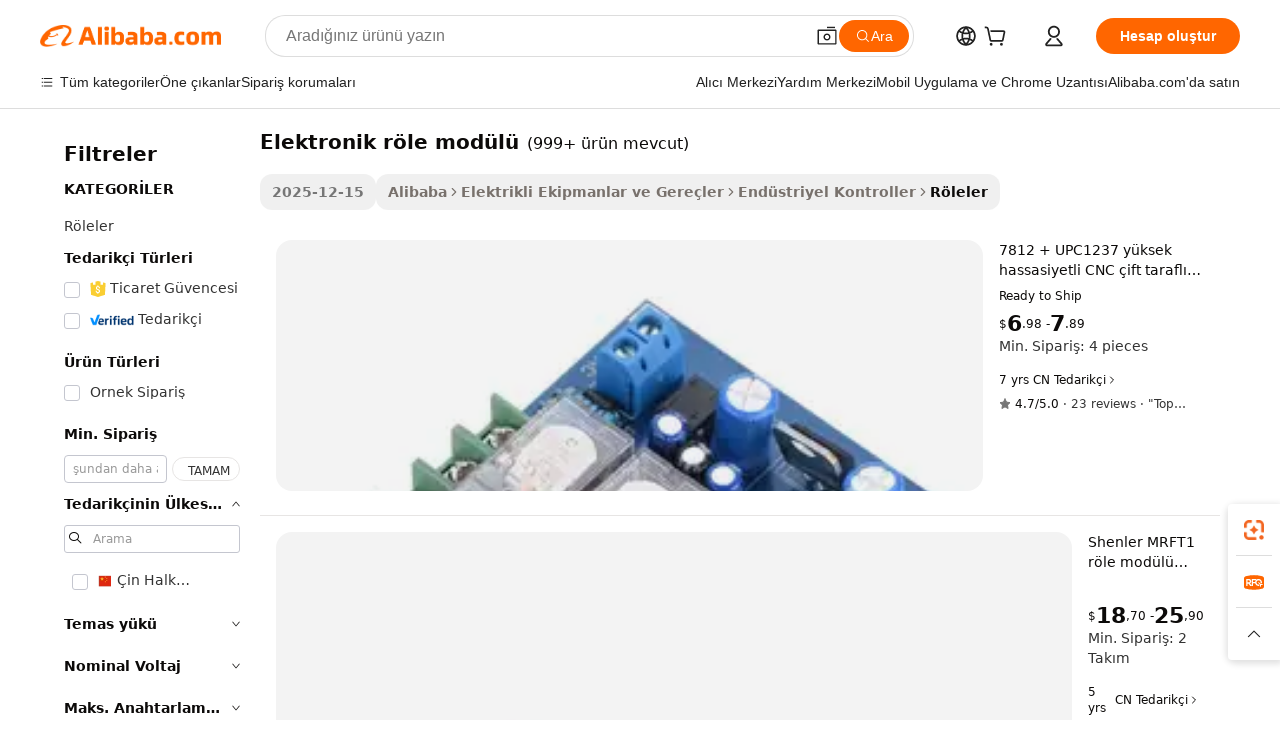

--- FILE ---
content_type: text/html;charset=UTF-8
request_url: https://turkish.alibaba.com/g/electronic-relay-module.html
body_size: 168679
content:

<!-- screen_content -->

    <!-- tangram:5410 begin-->
    <!-- tangram:529998 begin-->
    
<!DOCTYPE html>
<html lang="tr" dir="ltr">
  <head>
        <script>
      window.__BB = {
        scene: window.__bb_scene || 'traffic-free-goods'
      };
      window.__BB.BB_CWV_IGNORE = {
          lcp_element: ['#icbu-buyer-pc-top-banner'],
          lcp_url: [],
        };
      window._timing = {}
      window._timing.first_start = Date.now();
      window.needLoginInspiration = Boolean(false);
      // 变量用于标记页面首次可见时间
      let firstVisibleTime = null;
      if (typeof document.hidden !== 'undefined') {
        // 页面首次加载时直接统计
        if (!document.hidden) {
          firstVisibleTime = Date.now();
          window.__BB_timex = 1
        } else {
          // 页面不可见时监听 visibilitychange 事件
          document.addEventListener('visibilitychange', () => {
            if (!document.hidden) {
              firstVisibleTime = Date.now();
              window.__BB_timex = firstVisibleTime - window.performance.timing.navigationStart
              window.__BB.firstVisibleTime = window.__BB_timex
              console.log("Page became visible after "+ window.__BB_timex + " ms");
            }
          }, { once: true });  // 确保只触发一次
        }
      } else {
        console.warn('Page Visibility API is not supported in this browser.');
      }
    </script>
        <meta name="data-spm" content="a2700">
        <meta name="aplus-xplug" content="NONE">
        <meta name="aplus-icbu-disable-umid" content="1">
        <meta name="google-translate-customization" content="9de59014edaf3b99-22e1cf3b5ca21786-g00bb439a5e9e5f8f-f">
    <meta name="yandex-verification" content="25a76ba8e4443bb3" />
    <meta name="msvalidate.01" content="E3FBF0E89B724C30844BF17C59608E8F" />
    <meta name="viewport" content="width=device-width, initial-scale=1.0, maximum-scale=5.0, user-scalable=yes">
        <link rel="preconnect" href="https://s.alicdn.com/" crossorigin>
    <link rel="dns-prefetch" href="https://s.alicdn.com">
                        <link rel="preload" href="https://s.alicdn.com/@g/alilog/??aplus_plugin_icbufront/index.js,mlog/aplus_v2.js" as="script">
        <link rel="preload" href="https://s.alicdn.com/@img/imgextra/i2/O1CN0153JdbU26g4bILVOyC_!!6000000007690-2-tps-418-58.png" as="image">
        <script>
            window.__APLUS_ABRATE__ = {
        perf_group: 'base64cached',
        scene: "traffic-free-goods",
      };
    </script>
    <meta name="aplus-mmstat-timeout" content="15000">
        <meta content="text/html; charset=utf-8" http-equiv="Content-Type">
          <title>Güçlü, Verimli, Yüksek Kapasiteli elektronik röle modülü - Alibaba.com</title>
      <meta name="keywords" content="electronic module,relay module,modbus relay module">
      <meta name="description" content="Alibaba.com son derece verimli, güçlü elektronik röle modülü sunar. Güvenilir tedarikçiler tarafından karlı fiyatlarla satılan kapsamlı elektronik röle modülü koleksiyonuna göz atın.">
            <meta name="pagetiming-rate" content="9">
      <meta name="pagetiming-resource-rate" content="4">
                    <link rel="canonical" href="https://turkish.alibaba.com/g/electronic-relay-module.html">
                              <link rel="alternate" hreflang="fr" href="https://french.alibaba.com/g/electronic-relay-module.html">
                  <link rel="alternate" hreflang="de" href="https://german.alibaba.com/g/electronic-relay-module.html">
                  <link rel="alternate" hreflang="pt" href="https://portuguese.alibaba.com/g/electronic-relay-module.html">
                  <link rel="alternate" hreflang="it" href="https://italian.alibaba.com/g/electronic-relay-module.html">
                  <link rel="alternate" hreflang="es" href="https://spanish.alibaba.com/g/electronic-relay-module.html">
                  <link rel="alternate" hreflang="ru" href="https://russian.alibaba.com/g/electronic-relay-module.html">
                  <link rel="alternate" hreflang="ko" href="https://korean.alibaba.com/g/electronic-relay-module.html">
                  <link rel="alternate" hreflang="ar" href="https://arabic.alibaba.com/g/electronic-relay-module.html">
                  <link rel="alternate" hreflang="ja" href="https://japanese.alibaba.com/g/electronic-relay-module.html">
                  <link rel="alternate" hreflang="tr" href="https://turkish.alibaba.com/g/electronic-relay-module.html">
                  <link rel="alternate" hreflang="th" href="https://thai.alibaba.com/g/electronic-relay-module.html">
                  <link rel="alternate" hreflang="vi" href="https://vietnamese.alibaba.com/g/electronic-relay-module.html">
                  <link rel="alternate" hreflang="nl" href="https://dutch.alibaba.com/g/electronic-relay-module.html">
                  <link rel="alternate" hreflang="he" href="https://hebrew.alibaba.com/g/electronic-relay-module.html">
                  <link rel="alternate" hreflang="id" href="https://indonesian.alibaba.com/g/electronic-relay-module.html">
                  <link rel="alternate" hreflang="hi" href="https://hindi.alibaba.com/g/electronic-relay-module.html">
                  <link rel="alternate" hreflang="en" href="https://www.alibaba.com/showroom/electronic-relay-module.html">
                  <link rel="alternate" hreflang="zh" href="https://chinese.alibaba.com/g/electronic-relay-module.html">
                  <link rel="alternate" hreflang="x-default" href="https://www.alibaba.com/showroom/electronic-relay-module.html">
                                        <script>
      // Aplus 配置自动打点
      var queue = window.goldlog_queue || (window.goldlog_queue = []);
      var tags = ["button", "a", "div", "span", "i", "svg", "input", "li", "tr"];
      queue.push(
        {
          action: 'goldlog.appendMetaInfo',
          arguments: [
            'aplus-auto-exp',
            [
              {
                logkey: '/sc.ug_msite.new_product_exp',
                cssSelector: '[data-spm-exp]',
                props: ["data-spm-exp"],
              },
              {
                logkey: '/sc.ug_pc.seolist_product_exp',
                cssSelector: '.traffic-card-gallery',
                props: ["data-spm-exp"],
              }
            ]
          ]
        }
      )
      queue.push({
        action: 'goldlog.setMetaInfo',
        arguments: ['aplus-auto-clk', JSON.stringify(tags.map(tag =>({
          "logkey": "/sc.ug_msite.new_product_clk",
          tag,
          "filter": "data-spm-clk",
          "props": ["data-spm-clk"]
        })))],
      });
    </script>
  </head>
  <div id="icbu-header"><div id="the-new-header" data-version="4.4.0" data-tnh-auto-exp="tnh-expose" data-scenes="search-products" style="position: relative;background-color: #fff;border-bottom: 1px solid #ddd;box-sizing: border-box; font-family:Inter,SF Pro Text,Roboto,Helvetica Neue,Helvetica,Tahoma,Arial,PingFang SC,Microsoft YaHei;"><div style="display: flex;align-items:center;height: 72px;min-width: 1200px;max-width: 1580px;margin: 0 auto;padding: 0 40px;box-sizing: border-box;"><img style="height: 29px; width: 209px;" src="https://s.alicdn.com/@img/imgextra/i2/O1CN0153JdbU26g4bILVOyC_!!6000000007690-2-tps-418-58.png" alt="" /></div><div style="min-width: 1200px;max-width: 1580px;margin: 0 auto;overflow: hidden;font-size: 14px;display: flex;justify-content: space-between;padding: 0 40px;box-sizing: border-box;"><div style="display: flex; align-items: center; justify-content: space-between"><div style="position: relative; height: 36px; padding: 0 28px 0 20px">All categories</div><div style="position: relative; height: 36px; padding-right: 28px">Featured selections</div><div style="position: relative; height: 36px">Trade Assurance</div></div><div style="display: flex; align-items: center; justify-content: space-between"><div style="position: relative; height: 36px; padding-right: 28px">Buyer Central</div><div style="position: relative; height: 36px; padding-right: 28px">Help Center</div><div style="position: relative; height: 36px; padding-right: 28px">Get the app</div><div style="position: relative; height: 36px">Become a supplier</div></div></div></div></div></div>
  <body data-spm="7724857" style="min-height: calc(100vh + 1px)"><script 
id="beacon-aplus"   
src="//s.alicdn.com/@g/alilog/??aplus_plugin_icbufront/index.js,mlog/aplus_v2.js"
exparams="aplus=async&userid=&aplus&ali_beacon_id=&ali_apache_id=&ali_apache_track=&ali_apache_tracktmp=&eagleeye_traceid=2101fbdf17661715697361506e1338&ip=18%2e191%2e142%2e222&dmtrack_c={ali%5fresin%5ftrace%3dse%5frst%3dnull%7csp%5fviewtype%3dY%7cset%3d3%7cser%3d1007%7cpageId%3d392019c34e3c4e2a9bd2433a270cb748%7cm%5fpageid%3dnull%7cpvmi%3d68ee814d81774cc282af47b92b08e255%7csek%5fsepd%3delektronik%2br%25C3%25B6le%2bmod%25C3%25BCl%25C3%25BC%7csek%3delectronic%2brelay%2bmodule%7cse%5fpn%3d1%7cp4pid%3d86aa4361%2d75c2%2d4496%2da2e1%2d2cc36f7e763a%7csclkid%3dnull%7cforecast%5fpost%5fcate%3dnull%7cseo%5fnew%5fuser%5fflag%3dfalse%7ccategoryId%3d141909%7cseo%5fsearch%5fmodel%5fupgrade%5fv2%3d2025070801%7cseo%5fmodule%5fcard%5f20240624%3d202406242%7clong%5ftext%5fgoogle%5ftranslate%5fv2%3d2407142%7cseo%5fcontent%5ftd%5fbottom%5ftext%5fupdate%5fkey%3d2025070801%7cseo%5fsearch%5fmodel%5fupgrade%5fv3%3d2025072201%7cseo%5fsearch%5fmodel%5fmulti%5fupgrade%5fv3%3d2025081101%7cdamo%5falt%5freplace%3dnull%7cwap%5fcross%3d2007659%7cwap%5fimg%5fsearch%3d2025111900%7cwap%5fcs%5faction%3d2005494%7cAPP%5fVisitor%5fActive%3d26702%7cseo%5fshowroom%5fgoods%5fmix%3d2005244%7cseo%5fdefault%5fcached%5flong%5ftext%5ffrom%5fnew%5fkeyword%5fstep%3d2024122502%7cshowroom%5fgeneral%5ftemplate%3d2005292%7cshowroom%5freview%3d20230308%7cwap%5fcs%5ftext%3dnull%7cstructured%5fdata%3d2025052702%7cseo%5fmulti%5fstyle%5ftext%5fupdate%3d2511181%7cpc%5fnew%5fheader%3dnull%7cseo%5fmeta%5fcate%5ftemplate%5fv1%3d2025042401%7cseo%5fmeta%5ftd%5fsearch%5fkeyword%5fstep%5fv1%3d2025040999%7cseo%5fshowroom%5fbiz%5fbabablog%3d2809001%7cshowroom%5fft%5flong%5ftext%5fbaks%3d80802%7cAPP%5fGrowing%5fBuyer%5fHigh%5fIntent%5fActive%3d25488%7cshowroom%5fpc%5fv2019%3d2104%7cAPP%5fProspecting%5fBuyer%3d26712%7ccache%5fcontrol%3d2481986%7cAPP%5fChurned%5fCore%5fBuyer%3d25463%7cseo%5fdefault%5fcached%5flong%5ftext%5fstep%3d24110802%7camp%5flighthouse%5fscore%5fimage%3d19657%7cseo%5fft%5ftranslate%5fgemini%3d25012003%7cwap%5fnode%5fssr%3d2015725%7cdataphant%5fopen%3d27030%7clongtext%5fmulti%5fstyle%5fexpand%5frussian%3d2510141%7cseo%5flongtext%5fgoogle%5fdata%5fsection%3d25021702%7cindustry%5fpopular%5ffloor%3dnull%7cwap%5fad%5fgoods%5fproduct%5finterval%3dnull%7cseo%5fgoods%5fbootom%5fwholesale%5flink%3dnull%7cseo%5fmiddle%5fwholesale%5flink%3d2486164%7cseo%5fkeyword%5faatest%3d16%7cft%5flong%5ftext%5fenpand%5fstep2%3d121602%7cseo%5fft%5flongtext%5fexpand%5fstep3%3d25012102%7cseo%5fwap%5fheadercard%3d2006288%7cAPP%5fChurned%5fInactive%5fVisitor%3d25497%7cAPP%5fGrowing%5fBuyer%5fHigh%5fIntent%5fInactive%3d25484%7cseo%5fmeta%5ftd%5fmulti%5fkey%3d2025061801%7ctop%5frecommend%5f20250120%3d202501201%7clongtext%5fmulti%5fstyle%5fexpand%5ffrench%5fcopy%3d25091802%7clongtext%5fmulti%5fstyle%5fexpand%5ffrench%5fcopy%5fcopy%3d25092502%7clong%5ftext%5fpaa%3d220831%7cseo%5ffloor%5fexp%3dnull%7cseo%5fshowroom%5falgo%5flink%3d17764%7cseo%5fmeta%5ftd%5faib%5fgeneral%5fkey%3d2025091900%7ccountry%5findustry%3d202311033%7cpc%5ffree%5fswitchtosearch%3d2020529%7cshowroom%5fft%5flong%5ftext%5fenpand%5fstep1%3d101102%7cseo%5fshowroom%5fnorel%3dnull%7cplp%5fstyle%5f25%5fpc%3d202505222%7cseo%5fggs%5flayer%3d10011%7cquery%5fmutil%5flang%5ftranslate%3d2025060300%7cAPP%5fChurned%5fBuyer%3d25465%7cstream%5frender%5fperf%5fopt%3d2309181%7cwap%5fgoods%3d2007383%7cseo%5fshowroom%5fsimilar%5f20240614%3d202406142%7cchinese%5fopen%3d6307%7cquery%5fgpt%5ftranslate%3d20240820%7cad%5fproduct%5finterval%3dnull%7camp%5fto%5fpwa%3d2007359%7cplp%5faib%5fmulti%5fai%5fmeta%3d20250401%7cwap%5fsupplier%5fcontent%3dnull%7cpc%5ffree%5frefactoring%3d20220315%7cAPP%5fGrowing%5fBuyer%5fInactive%3d25476%7csso%5foem%5ffloor%3dnull%7cseo%5fpc%5fnew%5fview%5f20240807%3d202408072%7cseo%5fbottom%5ftext%5fentity%5fkey%5fcopy%3d2025062400%7cstream%5frender%3d433763%7cseo%5fmodule%5fcard%5f20240424%3d202404241%7cseo%5ftitle%5freplace%5f20191226%3d5841%7clongtext%5fmulti%5fstyle%5fexpand%3d25090802%7cgoogleweblight%3d6516%7clighthouse%5fbase64%3d2005760%7cAPP%5fProspecting%5fBuyer%5fActive%3d26719%7cad%5fgoods%5fproduct%5finterval%3dnull%7cseo%5fbottom%5fdeep%5fextend%5fkw%5fkey%3d2025071101%7clongtext%5fmulti%5fstyle%5fexpand%5fturkish%3d25102802%7cilink%5fuv%3d20240911%7cwap%5flist%5fwakeup%3d2005832%7ctpp%5fcrosslink%5fpc%3d20205311%7cseo%5ftop%5fbooth%3d18501%7cAPP%5fGrowing%5fBuyer%5fLess%5fActive%3d25472%7cseo%5fsearch%5fmodel%5fupgrade%5frank%3d2025092401%7cgoodslayer%3d7977%7cft%5flong%5ftext%5ftranslate%5fexpand%5fstep1%3d24110802%7cseo%5fheaderstyle%5ftraffic%5fkey%5fv1%3d2025072100%7ccrosslink%5fswitch%3d2008141%7cp4p%5foutline%3d20240328%7cseo%5fmeta%5ftd%5faib%5fv2%5fkey%3d2025091801%7crts%5fmulti%3d2008404%7cseo%5fad%5foptimization%5fkey%5fv2%3d2025072301%7cseo%5fsearch%5fmulti%5fsearch%5ftype%3d2025112401%7cAPP%5fVisitor%5fLess%5fActive%3d26698%7cplp%5fstyle%5f25%3d202505192%7ccdn%5fvm%3d2007368%7cwap%5fad%5fproduct%5finterval%3dnull%7cseo%5fsearch%5fmodel%5fmulti%5fupgrade%5frank%3d2025092401%7cpc%5fcard%5fshare%3d2025081201%7cAPP%5fGrowing%5fBuyer%5fHigh%5fIntent%5fLess%5fActive%3d25480%7cgoods%5ftitle%5fsubstitute%3d9617%7cwap%5fscreen%5fexp%3d2025081400%7creact%5fheader%5ftest%3d202502182%7cpc%5fcs%5fcolor%3dnull%7cshowroom%5fft%5flong%5ftext%5ftest%3d72502%7cone%5ftap%5flogin%5fABTest%3d202308153%7cseo%5fhyh%5fshow%5ftags%3dnull%7cplp%5fstructured%5fdata%3d2508182%7cguide%5fdelete%3d2008526%7cseo%5findustry%5ftemplate%3dnull%7cseo%5fmeta%5ftd%5fmulti%5fes%5fkey%3d2025073101%7cseo%5fshowroom%5fdata%5fmix%3d19888%7csso%5ftop%5franking%5ffloor%3d20031%7cseo%5ftd%5fdeep%5fupgrade%5fkey%5fv3%3d2025081101%7cwap%5fue%5fone%3d2025111401%7cshowroom%5fto%5frts%5flink%3d2008480%7ccountrysearch%5ftest%3dnull%7cseo%5fplp%5fdate%5fv2%3d2025102702%7cshowroom%5flist%5fnew%5farrival%3d2811002%7cchannel%5famp%5fto%5fpwa%3d2008435%7cseo%5fmulti%5fstyles%5flong%5ftext%3d2503172%7cseo%5fmeta%5ftext%5fmutli%5fcate%5ftemplate%5fv1%3d2025080800%7cseo%5fdefault%5fcached%5fmutil%5flong%5ftext%5fstep%3d24110436%7cseo%5faction%5fpoint%5ftype%3d22823%7cseo%5faib%5ftd%5flaunch%5f20240828%5fcopy%3d202408282%7cseo%5fshowroom%5fwholesale%5flink%3dnull%7cseo%5fperf%5fimprove%3d2023999%7cseo%5fwap%5flist%5fbounce%5f01%3d2063%7cseo%5fwap%5flist%5fbounce%5f02%3d2128%7cAPP%5fGrowing%5fBuyer%5fActive%3d25492%7cvideolayer%3d7105%7cvideo%5fplay%3d2006036%7cAPP%5fChurned%5fMember%5fInactive%3d25501%7cseo%5fgoogle%5fnew%5fstruct%3d438326%7cicbu%5falgo%5fp4p%5fseo%5fad%3d2025072301%7ctpp%5ftrace%3dseoKeyword%2dseoKeyword%5fv3%2dproduct%2dPRODUCT%5fFAIL}&pageid=12bf8ede2101e52a1766171569&hn=ensearchweb033001229042%2erg%2dus%2deast%2eus44&asid=AQAAAACxo0Vp/YDgWQAAAAC3JhOEARSwww==&treq=&tres=" async>
</script>
                        <!-- tangram:7430 begin-->
 <style>
   .traffic-card-gallery {display: flex;position: relative;flex-direction: column;justify-content: flex-start;border-radius: 0.5rem;background-color: #fff;padding: 0.5rem 0.5rem 1rem;overflow: hidden;font-size: 0.75rem;line-height: 1rem;}
   .product-price {
     b {
       font-size: 22px;
     }
   }
 </style>
<div id="first-cached-card">
    <div style="box-sizing:border-box;display: flex;position: absolute;left: 0;right: 0;margin: 0 auto;z-index: 1;min-width: 1200px;max-width: 1580px;padding: 0.75rem 2.25rem 0;pointer-events: none;">
    <!--页面主体区域-->
    <div style="flex: 1 1 0%; overflow: hidden;padding: 0.5rem 0.5rem 0.5rem 0.2rem">
      <!-- breadcrumb -->
      <div style="margin-bottom: 1rem; height: 1.25rem"></div>
      <!-- keywords -->
      <div style="margin-bottom: 1.2rem;height: 2.5rem;font-weight: 700;font-size: 1.25rem;line-height: 1.75rem;"></div>
      <div style="width: calc(25% - 4.65rem);pointer-events: auto">
        <div class="traffic-card-gallery">
          <!-- ProductImage -->
          <a href="//www.alibaba.com/product-detail/7812-UPC1237-High-Precision-CNC-Double_1601286277350.html" target="_blank" style="position: relative;margin-bottom: 0.5rem;aspect-ratio: 1;overflow: hidden;border-radius: 0.75rem;">
            <div style="display: flex; overflow: hidden">
              <div style="position: relative;margin: 0;width: 100%;min-width: 0;flex-shrink: 0;flex-grow: 0;flex-basis: 100%;padding: 0;">
                <img style="position: relative; aspect-ratio: 1; width: 100%" src="[data-uri]" loading="eager" />
                <div style="position: absolute;left: 0;bottom: 0;right: 0;top: 0;background-color: #000;opacity: 0.05;"></div>
              </div>
            </div>
          </a>
          <div style="display: flex;flex: 1 1 0%;flex-direction: column;justify-content: space-between;">
            <div>
              <!-- ProductTitle -->
              <a style="color:black;
                            margin-bottom: 0.5rem;
                            margin-right: 0.5rem;overflow: hidden;display: -webkit-box;-webkit-box-orient: vertical;-webkit-line-clamp: 2;font-size:0.875rem;line-height:1.25rem" href="//www.alibaba.com/product-detail/7812-UPC1237-High-Precision-CNC-Double_1601286277350.html" target="_blank">
                7812 + UPC1237 yüksek hassasiyetli CNC çift taraflı modül 12-24V elektronik bileşenler hoparlör koruma rölesi kurulu
              </a>
              <!-- ProductTag -->
              <div style="margin-bottom: 0.75rem;display: flex;height: 1rem;flex-wrap: nowrap;align-items: center;overflow: hidden;"></div>
              <!-- ProductPrice -->
                            <div style="margin-bottom: 0.25rem; display: flex; align-items: flex-start" class="product-price">
                                              $<b>6</b>.98 - <b>7</b>.89
                              </div>
              <!-- ProductPromotionPrice -->
                            <!-- ProductShippingPrice -->
                            <!-- ProductMoq -->
              <div style="font-size: 0.875rem; line-height: 1.25rem; color: #333">Min. Order: 4 pieces</div>
                            <!-- ProductShippingPrice -->
              <div style="margin-bottom: 0.5rem;height: 1.25rem;font-size: 0.875rem;line-height: 1.25rem;color: #333;"></div>
                                          <!-- ProductSupplier -->
              <div style="margin-bottom: 0.5rem;margin-top: 1rem;display: flex;align-items: center;">
                                <span style="margin-right: 0.25rem; font-size: 0.75rem; line-height: 1rem">7yrs</span>
              </div>
              <!-- ProductReviews -->
              <a style="margin-bottom: 0.5rem;display: flex;align-items: center;font-size: 0.75rem;line-height: 1rem;color: #333;" href="//quine.en.alibaba.com/company_profile/feedback.html" target="_blank">
                <svg xmlns="http://www.w3.org/2000/svg" width="14" height="14" viewBox="0 0 24 24" fill="#767676" stroke="#767676" stroke-width="2" stroke-linecap="round" stroke-linejoin="round" style="margin-right: 0.25rem; min-width: 0.75rem">
                  <polygon points="12 2 15.09 8.26 22 9.27 17 14.14 18.18 21.02 12 17.77 5.82 21.02 7 14.14 2 9.27 8.91 8.26 12 2"></polygon>
                </svg>
                <span style="color: hsl(20, 14.3%, 4.1%)">4.7/5.0</span>
                <span style="margin-left: 0.25rem; margin-right: 0.25rem">·</span>
                <span style="white-space: nowrap">23 reviews</span>
              </a>
                          </div>
          </div>

        </div>
      </div>

    </div>
  </div>
</div>
<!-- tangram:7430 end-->
            <style>
.component-left-filter-callback{display:flex;position:relative;margin-top:10px;height:1200px}.component-left-filter-callback img{width:200px}.component-left-filter-callback i{position:absolute;top:5%;left:50%}.related-search-wrapper{padding:.5rem;--tw-bg-opacity: 1;background-color:#fff;background-color:rgba(255,255,255,var(--tw-bg-opacity, 1));border-width:1px;border-color:var(--input)}.related-search-wrapper .related-search-box{margin:12px 16px}.related-search-wrapper .related-search-box .related-search-title{display:inline;float:start;color:#666;word-wrap:break-word;margin-right:12px;width:13%}.related-search-wrapper .related-search-box .related-search-content{display:flex;flex-wrap:wrap}.related-search-wrapper .related-search-box .related-search-content .related-search-link{margin-right:12px;width:23%;overflow:hidden;color:#666;text-overflow:ellipsis;white-space:nowrap}.product-title img{margin-right:.5rem;display:inline-block;height:1rem;vertical-align:sub}.product-price b{font-size:22px}.similar-icon{position:absolute;bottom:12px;z-index:2;right:12px}.rfq-card{display:inline-block;position:relative;box-sizing:border-box;margin-bottom:36px}.rfq-card .rfq-card-content{display:flex;position:relative;flex-direction:column;align-items:flex-start;background-size:cover;background-color:#fff;padding:12px;width:100%;height:100%}.rfq-card .rfq-card-content .rfq-card-icon{margin-top:50px}.rfq-card .rfq-card-content .rfq-card-icon img{width:45px}.rfq-card .rfq-card-content .rfq-card-top-title{margin-top:14px;color:#222;font-weight:400;font-size:16px}.rfq-card .rfq-card-content .rfq-card-title{margin-top:24px;color:#333;font-weight:800;font-size:20px}.rfq-card .rfq-card-content .rfq-card-input-box{margin-top:24px;width:100%}.rfq-card .rfq-card-content .rfq-card-input-box textarea{box-sizing:border-box;border:1px solid #ddd;border-radius:4px;background-color:#fff;padding:9px 12px;width:100%;height:88px;resize:none;color:#666;font-weight:400;font-size:13px;font-family:inherit}.rfq-card .rfq-card-content .rfq-card-button{margin-top:24px;border:1px solid #666;border-radius:16px;background-color:#fff;width:67%;color:#000;font-weight:700;font-size:14px;line-height:30px;text-align:center}[data-modulename^=ProductList-] div{contain-intrinsic-size:auto 500px}.traffic-card-gallery:hover{--tw-shadow: 0px 2px 6px 2px rgba(0,0,0,.12157);--tw-shadow-colored: 0px 2px 6px 2px var(--tw-shadow-color);box-shadow:0 0 #0000,0 0 #0000,0 2px 6px 2px #0000001f;box-shadow:var(--tw-ring-offset-shadow, 0 0 rgba(0,0,0,0)),var(--tw-ring-shadow, 0 0 rgba(0,0,0,0)),var(--tw-shadow);z-index:10}.traffic-card-gallery{position:relative;display:flex;flex-direction:column;justify-content:flex-start;overflow:hidden;border-radius:.75rem;--tw-bg-opacity: 1;background-color:#fff;background-color:rgba(255,255,255,var(--tw-bg-opacity, 1));padding:.5rem;font-size:.75rem;line-height:1rem}.traffic-card-list{position:relative;display:flex;height:292px;flex-direction:row;justify-content:flex-start;overflow:hidden;border-bottom-width:1px;--tw-bg-opacity: 1;background-color:#fff;background-color:rgba(255,255,255,var(--tw-bg-opacity, 1));padding:1rem;font-size:.75rem;line-height:1rem}.traffic-card-g-industry:hover{--tw-shadow: 0 0 10px rgba(0,0,0,.1);--tw-shadow-colored: 0 0 10px var(--tw-shadow-color);box-shadow:0 0 #0000,0 0 #0000,0 0 10px #0000001a;box-shadow:var(--tw-ring-offset-shadow, 0 0 rgba(0,0,0,0)),var(--tw-ring-shadow, 0 0 rgba(0,0,0,0)),var(--tw-shadow)}.traffic-card-g-industry{position:relative;border-radius:var(--radius);--tw-bg-opacity: 1;background-color:#fff;background-color:rgba(255,255,255,var(--tw-bg-opacity, 1));padding:1.25rem .75rem .75rem;font-size:.875rem;line-height:1.25rem}.module-filter-section-wrapper{max-height:none!important;overflow-x:hidden}*,:before,:after{--tw-border-spacing-x: 0;--tw-border-spacing-y: 0;--tw-translate-x: 0;--tw-translate-y: 0;--tw-rotate: 0;--tw-skew-x: 0;--tw-skew-y: 0;--tw-scale-x: 1;--tw-scale-y: 1;--tw-pan-x: ;--tw-pan-y: ;--tw-pinch-zoom: ;--tw-scroll-snap-strictness: proximity;--tw-gradient-from-position: ;--tw-gradient-via-position: ;--tw-gradient-to-position: ;--tw-ordinal: ;--tw-slashed-zero: ;--tw-numeric-figure: ;--tw-numeric-spacing: ;--tw-numeric-fraction: ;--tw-ring-inset: ;--tw-ring-offset-width: 0px;--tw-ring-offset-color: #fff;--tw-ring-color: rgba(59, 130, 246, .5);--tw-ring-offset-shadow: 0 0 rgba(0,0,0,0);--tw-ring-shadow: 0 0 rgba(0,0,0,0);--tw-shadow: 0 0 rgba(0,0,0,0);--tw-shadow-colored: 0 0 rgba(0,0,0,0);--tw-blur: ;--tw-brightness: ;--tw-contrast: ;--tw-grayscale: ;--tw-hue-rotate: ;--tw-invert: ;--tw-saturate: ;--tw-sepia: ;--tw-drop-shadow: ;--tw-backdrop-blur: ;--tw-backdrop-brightness: ;--tw-backdrop-contrast: ;--tw-backdrop-grayscale: ;--tw-backdrop-hue-rotate: ;--tw-backdrop-invert: ;--tw-backdrop-opacity: ;--tw-backdrop-saturate: ;--tw-backdrop-sepia: ;--tw-contain-size: ;--tw-contain-layout: ;--tw-contain-paint: ;--tw-contain-style: }::backdrop{--tw-border-spacing-x: 0;--tw-border-spacing-y: 0;--tw-translate-x: 0;--tw-translate-y: 0;--tw-rotate: 0;--tw-skew-x: 0;--tw-skew-y: 0;--tw-scale-x: 1;--tw-scale-y: 1;--tw-pan-x: ;--tw-pan-y: ;--tw-pinch-zoom: ;--tw-scroll-snap-strictness: proximity;--tw-gradient-from-position: ;--tw-gradient-via-position: ;--tw-gradient-to-position: ;--tw-ordinal: ;--tw-slashed-zero: ;--tw-numeric-figure: ;--tw-numeric-spacing: ;--tw-numeric-fraction: ;--tw-ring-inset: ;--tw-ring-offset-width: 0px;--tw-ring-offset-color: #fff;--tw-ring-color: rgba(59, 130, 246, .5);--tw-ring-offset-shadow: 0 0 rgba(0,0,0,0);--tw-ring-shadow: 0 0 rgba(0,0,0,0);--tw-shadow: 0 0 rgba(0,0,0,0);--tw-shadow-colored: 0 0 rgba(0,0,0,0);--tw-blur: ;--tw-brightness: ;--tw-contrast: ;--tw-grayscale: ;--tw-hue-rotate: ;--tw-invert: ;--tw-saturate: ;--tw-sepia: ;--tw-drop-shadow: ;--tw-backdrop-blur: ;--tw-backdrop-brightness: ;--tw-backdrop-contrast: ;--tw-backdrop-grayscale: ;--tw-backdrop-hue-rotate: ;--tw-backdrop-invert: ;--tw-backdrop-opacity: ;--tw-backdrop-saturate: ;--tw-backdrop-sepia: ;--tw-contain-size: ;--tw-contain-layout: ;--tw-contain-paint: ;--tw-contain-style: }*,:before,:after{box-sizing:border-box;border-width:0;border-style:solid;border-color:#e5e7eb}:before,:after{--tw-content: ""}html,:host{line-height:1.5;-webkit-text-size-adjust:100%;-moz-tab-size:4;-o-tab-size:4;tab-size:4;font-family:ui-sans-serif,system-ui,-apple-system,Segoe UI,Roboto,Ubuntu,Cantarell,Noto Sans,sans-serif,"Apple Color Emoji","Segoe UI Emoji",Segoe UI Symbol,"Noto Color Emoji";font-feature-settings:normal;font-variation-settings:normal;-webkit-tap-highlight-color:transparent}body{margin:0;line-height:inherit}hr{height:0;color:inherit;border-top-width:1px}abbr:where([title]){text-decoration:underline;-webkit-text-decoration:underline dotted;text-decoration:underline dotted}h1,h2,h3,h4,h5,h6{font-size:inherit;font-weight:inherit}a{color:inherit;text-decoration:inherit}b,strong{font-weight:bolder}code,kbd,samp,pre{font-family:ui-monospace,SFMono-Regular,Menlo,Monaco,Consolas,Liberation Mono,Courier New,monospace;font-feature-settings:normal;font-variation-settings:normal;font-size:1em}small{font-size:80%}sub,sup{font-size:75%;line-height:0;position:relative;vertical-align:baseline}sub{bottom:-.25em}sup{top:-.5em}table{text-indent:0;border-color:inherit;border-collapse:collapse}button,input,optgroup,select,textarea{font-family:inherit;font-feature-settings:inherit;font-variation-settings:inherit;font-size:100%;font-weight:inherit;line-height:inherit;letter-spacing:inherit;color:inherit;margin:0;padding:0}button,select{text-transform:none}button,input:where([type=button]),input:where([type=reset]),input:where([type=submit]){-webkit-appearance:button;background-color:transparent;background-image:none}:-moz-focusring{outline:auto}:-moz-ui-invalid{box-shadow:none}progress{vertical-align:baseline}::-webkit-inner-spin-button,::-webkit-outer-spin-button{height:auto}[type=search]{-webkit-appearance:textfield;outline-offset:-2px}::-webkit-search-decoration{-webkit-appearance:none}::-webkit-file-upload-button{-webkit-appearance:button;font:inherit}summary{display:list-item}blockquote,dl,dd,h1,h2,h3,h4,h5,h6,hr,figure,p,pre{margin:0}fieldset{margin:0;padding:0}legend{padding:0}ol,ul,menu{list-style:none;margin:0;padding:0}dialog{padding:0}textarea{resize:vertical}input::-moz-placeholder,textarea::-moz-placeholder{opacity:1;color:#9ca3af}input::placeholder,textarea::placeholder{opacity:1;color:#9ca3af}button,[role=button]{cursor:pointer}:disabled{cursor:default}img,svg,video,canvas,audio,iframe,embed,object{display:block;vertical-align:middle}img,video{max-width:100%;height:auto}[hidden]:where(:not([hidden=until-found])){display:none}:root{--background: hsl(0, 0%, 100%);--foreground: hsl(20, 14.3%, 4.1%);--card: hsl(0, 0%, 100%);--card-foreground: hsl(20, 14.3%, 4.1%);--popover: hsl(0, 0%, 100%);--popover-foreground: hsl(20, 14.3%, 4.1%);--primary: hsl(24, 100%, 50%);--primary-foreground: hsl(60, 9.1%, 97.8%);--secondary: hsl(60, 4.8%, 95.9%);--secondary-foreground: #333;--muted: hsl(60, 4.8%, 95.9%);--muted-foreground: hsl(25, 5.3%, 44.7%);--accent: hsl(60, 4.8%, 95.9%);--accent-foreground: hsl(24, 9.8%, 10%);--destructive: hsl(0, 84.2%, 60.2%);--destructive-foreground: hsl(60, 9.1%, 97.8%);--border: hsl(20, 5.9%, 90%);--input: hsl(20, 5.9%, 90%);--ring: hsl(24.6, 95%, 53.1%);--radius: 1rem}.dark{--background: hsl(20, 14.3%, 4.1%);--foreground: hsl(60, 9.1%, 97.8%);--card: hsl(20, 14.3%, 4.1%);--card-foreground: hsl(60, 9.1%, 97.8%);--popover: hsl(20, 14.3%, 4.1%);--popover-foreground: hsl(60, 9.1%, 97.8%);--primary: hsl(20.5, 90.2%, 48.2%);--primary-foreground: hsl(60, 9.1%, 97.8%);--secondary: hsl(12, 6.5%, 15.1%);--secondary-foreground: hsl(60, 9.1%, 97.8%);--muted: hsl(12, 6.5%, 15.1%);--muted-foreground: hsl(24, 5.4%, 63.9%);--accent: hsl(12, 6.5%, 15.1%);--accent-foreground: hsl(60, 9.1%, 97.8%);--destructive: hsl(0, 72.2%, 50.6%);--destructive-foreground: hsl(60, 9.1%, 97.8%);--border: hsl(12, 6.5%, 15.1%);--input: hsl(12, 6.5%, 15.1%);--ring: hsl(20.5, 90.2%, 48.2%)}*{border-color:#e7e5e4;border-color:var(--border)}body{background-color:#fff;background-color:var(--background);color:#0c0a09;color:var(--foreground)}.il-sr-only{position:absolute;width:1px;height:1px;padding:0;margin:-1px;overflow:hidden;clip:rect(0,0,0,0);white-space:nowrap;border-width:0}.il-invisible{visibility:hidden}.il-fixed{position:fixed}.il-absolute{position:absolute}.il-relative{position:relative}.il-sticky{position:sticky}.il-inset-0{inset:0}.il--bottom-12{bottom:-3rem}.il--top-12{top:-3rem}.il-bottom-0{bottom:0}.il-bottom-2{bottom:.5rem}.il-bottom-3{bottom:.75rem}.il-bottom-4{bottom:1rem}.il-end-0{right:0}.il-end-2{right:.5rem}.il-end-3{right:.75rem}.il-end-4{right:1rem}.il-left-0{left:0}.il-left-3{left:.75rem}.il-right-0{right:0}.il-right-2{right:.5rem}.il-right-3{right:.75rem}.il-start-0{left:0}.il-start-1\/2{left:50%}.il-start-2{left:.5rem}.il-start-3{left:.75rem}.il-start-\[50\%\]{left:50%}.il-top-0{top:0}.il-top-1\/2{top:50%}.il-top-16{top:4rem}.il-top-4{top:1rem}.il-top-\[50\%\]{top:50%}.il-z-10{z-index:10}.il-z-50{z-index:50}.il-z-\[9999\]{z-index:9999}.il-col-span-4{grid-column:span 4 / span 4}.il-m-0{margin:0}.il-m-3{margin:.75rem}.il-m-auto{margin:auto}.il-mx-auto{margin-left:auto;margin-right:auto}.il-my-3{margin-top:.75rem;margin-bottom:.75rem}.il-my-5{margin-top:1.25rem;margin-bottom:1.25rem}.il-my-auto{margin-top:auto;margin-bottom:auto}.\!il-mb-4{margin-bottom:1rem!important}.il--mt-4{margin-top:-1rem}.il-mb-0{margin-bottom:0}.il-mb-1{margin-bottom:.25rem}.il-mb-2{margin-bottom:.5rem}.il-mb-3{margin-bottom:.75rem}.il-mb-4{margin-bottom:1rem}.il-mb-5{margin-bottom:1.25rem}.il-mb-6{margin-bottom:1.5rem}.il-mb-8{margin-bottom:2rem}.il-mb-\[-0\.75rem\]{margin-bottom:-.75rem}.il-mb-\[0\.125rem\]{margin-bottom:.125rem}.il-me-1{margin-right:.25rem}.il-me-2{margin-right:.5rem}.il-me-3{margin-right:.75rem}.il-me-auto{margin-right:auto}.il-mr-1{margin-right:.25rem}.il-mr-2{margin-right:.5rem}.il-ms-1{margin-left:.25rem}.il-ms-4{margin-left:1rem}.il-ms-5{margin-left:1.25rem}.il-ms-8{margin-left:2rem}.il-ms-\[\.375rem\]{margin-left:.375rem}.il-ms-auto{margin-left:auto}.il-mt-0{margin-top:0}.il-mt-0\.5{margin-top:.125rem}.il-mt-1{margin-top:.25rem}.il-mt-2{margin-top:.5rem}.il-mt-3{margin-top:.75rem}.il-mt-4{margin-top:1rem}.il-mt-6{margin-top:1.5rem}.il-line-clamp-1{overflow:hidden;display:-webkit-box;-webkit-box-orient:vertical;-webkit-line-clamp:1}.il-line-clamp-2{overflow:hidden;display:-webkit-box;-webkit-box-orient:vertical;-webkit-line-clamp:2}.il-line-clamp-6{overflow:hidden;display:-webkit-box;-webkit-box-orient:vertical;-webkit-line-clamp:6}.il-inline-block{display:inline-block}.il-inline{display:inline}.il-flex{display:flex}.il-inline-flex{display:inline-flex}.il-grid{display:grid}.il-aspect-square{aspect-ratio:1 / 1}.il-size-5{width:1.25rem;height:1.25rem}.il-h-1{height:.25rem}.il-h-10{height:2.5rem}.il-h-11{height:2.75rem}.il-h-20{height:5rem}.il-h-24{height:6rem}.il-h-3\.5{height:.875rem}.il-h-4{height:1rem}.il-h-40{height:10rem}.il-h-6{height:1.5rem}.il-h-8{height:2rem}.il-h-9{height:2.25rem}.il-h-\[150px\]{height:150px}.il-h-\[152px\]{height:152px}.il-h-\[18\.25rem\]{height:18.25rem}.il-h-\[292px\]{height:292px}.il-h-\[600px\]{height:600px}.il-h-auto{height:auto}.il-h-fit{height:-moz-fit-content;height:fit-content}.il-h-full{height:100%}.il-h-screen{height:100vh}.il-max-h-\[100vh\]{max-height:100vh}.il-w-1\/2{width:50%}.il-w-10{width:2.5rem}.il-w-10\/12{width:83.333333%}.il-w-4{width:1rem}.il-w-6{width:1.5rem}.il-w-64{width:16rem}.il-w-7\/12{width:58.333333%}.il-w-72{width:18rem}.il-w-8{width:2rem}.il-w-8\/12{width:66.666667%}.il-w-9{width:2.25rem}.il-w-9\/12{width:75%}.il-w-\[200px\]{width:200px}.il-w-\[84px\]{width:84px}.il-w-fit{width:-moz-fit-content;width:fit-content}.il-w-full{width:100%}.il-w-screen{width:100vw}.il-min-w-0{min-width:0px}.il-min-w-3{min-width:.75rem}.il-min-w-\[1200px\]{min-width:1200px}.il-max-w-\[1000px\]{max-width:1000px}.il-max-w-\[1580px\]{max-width:1580px}.il-max-w-full{max-width:100%}.il-max-w-lg{max-width:32rem}.il-flex-1{flex:1 1 0%}.il-flex-shrink-0,.il-shrink-0{flex-shrink:0}.il-flex-grow-0,.il-grow-0{flex-grow:0}.il-basis-24{flex-basis:6rem}.il-basis-full{flex-basis:100%}.il-origin-\[--radix-tooltip-content-transform-origin\]{transform-origin:var(--radix-tooltip-content-transform-origin)}.il--translate-x-1\/2{--tw-translate-x: -50%;transform:translate(-50%,var(--tw-translate-y)) rotate(var(--tw-rotate)) skew(var(--tw-skew-x)) skewY(var(--tw-skew-y)) scaleX(var(--tw-scale-x)) scaleY(var(--tw-scale-y));transform:translate(var(--tw-translate-x),var(--tw-translate-y)) rotate(var(--tw-rotate)) skew(var(--tw-skew-x)) skewY(var(--tw-skew-y)) scaleX(var(--tw-scale-x)) scaleY(var(--tw-scale-y))}.il--translate-y-1\/2{--tw-translate-y: -50%;transform:translate(var(--tw-translate-x),-50%) rotate(var(--tw-rotate)) skew(var(--tw-skew-x)) skewY(var(--tw-skew-y)) scaleX(var(--tw-scale-x)) scaleY(var(--tw-scale-y));transform:translate(var(--tw-translate-x),var(--tw-translate-y)) rotate(var(--tw-rotate)) skew(var(--tw-skew-x)) skewY(var(--tw-skew-y)) scaleX(var(--tw-scale-x)) scaleY(var(--tw-scale-y))}.il-translate-x-\[-50\%\]{--tw-translate-x: -50%;transform:translate(-50%,var(--tw-translate-y)) rotate(var(--tw-rotate)) skew(var(--tw-skew-x)) skewY(var(--tw-skew-y)) scaleX(var(--tw-scale-x)) scaleY(var(--tw-scale-y));transform:translate(var(--tw-translate-x),var(--tw-translate-y)) rotate(var(--tw-rotate)) skew(var(--tw-skew-x)) skewY(var(--tw-skew-y)) scaleX(var(--tw-scale-x)) scaleY(var(--tw-scale-y))}.il-translate-y-\[-50\%\]{--tw-translate-y: -50%;transform:translate(var(--tw-translate-x),-50%) rotate(var(--tw-rotate)) skew(var(--tw-skew-x)) skewY(var(--tw-skew-y)) scaleX(var(--tw-scale-x)) scaleY(var(--tw-scale-y));transform:translate(var(--tw-translate-x),var(--tw-translate-y)) rotate(var(--tw-rotate)) skew(var(--tw-skew-x)) skewY(var(--tw-skew-y)) scaleX(var(--tw-scale-x)) scaleY(var(--tw-scale-y))}.il-rotate-90{--tw-rotate: 90deg;transform:translate(var(--tw-translate-x),var(--tw-translate-y)) rotate(90deg) skew(var(--tw-skew-x)) skewY(var(--tw-skew-y)) scaleX(var(--tw-scale-x)) scaleY(var(--tw-scale-y));transform:translate(var(--tw-translate-x),var(--tw-translate-y)) rotate(var(--tw-rotate)) skew(var(--tw-skew-x)) skewY(var(--tw-skew-y)) scaleX(var(--tw-scale-x)) scaleY(var(--tw-scale-y))}@keyframes il-pulse{50%{opacity:.5}}.il-animate-pulse{animation:il-pulse 2s cubic-bezier(.4,0,.6,1) infinite}@keyframes il-spin{to{transform:rotate(360deg)}}.il-animate-spin{animation:il-spin 1s linear infinite}.il-cursor-pointer{cursor:pointer}.il-list-disc{list-style-type:disc}.il-grid-cols-2{grid-template-columns:repeat(2,minmax(0,1fr))}.il-grid-cols-4{grid-template-columns:repeat(4,minmax(0,1fr))}.il-flex-row{flex-direction:row}.il-flex-col{flex-direction:column}.il-flex-col-reverse{flex-direction:column-reverse}.il-flex-wrap{flex-wrap:wrap}.il-flex-nowrap{flex-wrap:nowrap}.il-items-start{align-items:flex-start}.il-items-center{align-items:center}.il-items-baseline{align-items:baseline}.il-justify-start{justify-content:flex-start}.il-justify-end{justify-content:flex-end}.il-justify-center{justify-content:center}.il-justify-between{justify-content:space-between}.il-gap-1{gap:.25rem}.il-gap-1\.5{gap:.375rem}.il-gap-10{gap:2.5rem}.il-gap-2{gap:.5rem}.il-gap-3{gap:.75rem}.il-gap-4{gap:1rem}.il-gap-8{gap:2rem}.il-gap-\[\.0938rem\]{gap:.0938rem}.il-gap-\[\.375rem\]{gap:.375rem}.il-gap-\[0\.125rem\]{gap:.125rem}.\!il-gap-x-5{-moz-column-gap:1.25rem!important;column-gap:1.25rem!important}.\!il-gap-y-5{row-gap:1.25rem!important}.il-space-y-1\.5>:not([hidden])~:not([hidden]){--tw-space-y-reverse: 0;margin-top:calc(.375rem * (1 - var(--tw-space-y-reverse)));margin-top:.375rem;margin-top:calc(.375rem * calc(1 - var(--tw-space-y-reverse)));margin-bottom:0rem;margin-bottom:calc(.375rem * var(--tw-space-y-reverse))}.il-space-y-4>:not([hidden])~:not([hidden]){--tw-space-y-reverse: 0;margin-top:calc(1rem * (1 - var(--tw-space-y-reverse)));margin-top:1rem;margin-top:calc(1rem * calc(1 - var(--tw-space-y-reverse)));margin-bottom:0rem;margin-bottom:calc(1rem * var(--tw-space-y-reverse))}.il-overflow-hidden{overflow:hidden}.il-overflow-y-auto{overflow-y:auto}.il-overflow-y-scroll{overflow-y:scroll}.il-truncate{overflow:hidden;text-overflow:ellipsis;white-space:nowrap}.il-text-ellipsis{text-overflow:ellipsis}.il-whitespace-normal{white-space:normal}.il-whitespace-nowrap{white-space:nowrap}.il-break-normal{word-wrap:normal;word-break:normal}.il-break-words{word-wrap:break-word}.il-break-all{word-break:break-all}.il-rounded{border-radius:.25rem}.il-rounded-2xl{border-radius:1rem}.il-rounded-\[0\.5rem\]{border-radius:.5rem}.il-rounded-\[1\.25rem\]{border-radius:1.25rem}.il-rounded-full{border-radius:9999px}.il-rounded-lg{border-radius:1rem;border-radius:var(--radius)}.il-rounded-md{border-radius:calc(1rem - 2px);border-radius:calc(var(--radius) - 2px)}.il-rounded-sm{border-radius:calc(1rem - 4px);border-radius:calc(var(--radius) - 4px)}.il-rounded-xl{border-radius:.75rem}.il-border,.il-border-\[1px\]{border-width:1px}.il-border-b,.il-border-b-\[1px\]{border-bottom-width:1px}.il-border-solid{border-style:solid}.il-border-none{border-style:none}.il-border-\[\#222\]{--tw-border-opacity: 1;border-color:#222;border-color:rgba(34,34,34,var(--tw-border-opacity, 1))}.il-border-\[\#DDD\]{--tw-border-opacity: 1;border-color:#ddd;border-color:rgba(221,221,221,var(--tw-border-opacity, 1))}.il-border-foreground{border-color:#0c0a09;border-color:var(--foreground)}.il-border-input{border-color:#e7e5e4;border-color:var(--input)}.il-bg-\[\#F8F8F8\]{--tw-bg-opacity: 1;background-color:#f8f8f8;background-color:rgba(248,248,248,var(--tw-bg-opacity, 1))}.il-bg-\[\#d9d9d963\]{background-color:#d9d9d963}.il-bg-accent{background-color:#f5f5f4;background-color:var(--accent)}.il-bg-background{background-color:#fff;background-color:var(--background)}.il-bg-black{--tw-bg-opacity: 1;background-color:#000;background-color:rgba(0,0,0,var(--tw-bg-opacity, 1))}.il-bg-black\/80{background-color:#000c}.il-bg-destructive{background-color:#ef4444;background-color:var(--destructive)}.il-bg-gray-300{--tw-bg-opacity: 1;background-color:#d1d5db;background-color:rgba(209,213,219,var(--tw-bg-opacity, 1))}.il-bg-muted{background-color:#f5f5f4;background-color:var(--muted)}.il-bg-orange-500{--tw-bg-opacity: 1;background-color:#f97316;background-color:rgba(249,115,22,var(--tw-bg-opacity, 1))}.il-bg-popover{background-color:#fff;background-color:var(--popover)}.il-bg-primary{background-color:#f60;background-color:var(--primary)}.il-bg-secondary{background-color:#f5f5f4;background-color:var(--secondary)}.il-bg-transparent{background-color:transparent}.il-bg-white{--tw-bg-opacity: 1;background-color:#fff;background-color:rgba(255,255,255,var(--tw-bg-opacity, 1))}.il-bg-opacity-80{--tw-bg-opacity: .8}.il-bg-cover{background-size:cover}.il-bg-no-repeat{background-repeat:no-repeat}.il-fill-black{fill:#000}.il-object-cover{-o-object-fit:cover;object-fit:cover}.il-p-0{padding:0}.il-p-1{padding:.25rem}.il-p-2{padding:.5rem}.il-p-3{padding:.75rem}.il-p-4{padding:1rem}.il-p-5{padding:1.25rem}.il-p-6{padding:1.5rem}.il-px-2{padding-left:.5rem;padding-right:.5rem}.il-px-3{padding-left:.75rem;padding-right:.75rem}.il-py-0\.5{padding-top:.125rem;padding-bottom:.125rem}.il-py-1\.5{padding-top:.375rem;padding-bottom:.375rem}.il-py-10{padding-top:2.5rem;padding-bottom:2.5rem}.il-py-2{padding-top:.5rem;padding-bottom:.5rem}.il-py-3{padding-top:.75rem;padding-bottom:.75rem}.il-pb-0{padding-bottom:0}.il-pb-3{padding-bottom:.75rem}.il-pb-4{padding-bottom:1rem}.il-pb-8{padding-bottom:2rem}.il-pe-0{padding-right:0}.il-pe-2{padding-right:.5rem}.il-pe-3{padding-right:.75rem}.il-pe-4{padding-right:1rem}.il-pe-6{padding-right:1.5rem}.il-pe-8{padding-right:2rem}.il-pe-\[12px\]{padding-right:12px}.il-pe-\[3\.25rem\]{padding-right:3.25rem}.il-pl-4{padding-left:1rem}.il-ps-0{padding-left:0}.il-ps-2{padding-left:.5rem}.il-ps-3{padding-left:.75rem}.il-ps-4{padding-left:1rem}.il-ps-6{padding-left:1.5rem}.il-ps-8{padding-left:2rem}.il-ps-\[12px\]{padding-left:12px}.il-ps-\[3\.25rem\]{padding-left:3.25rem}.il-pt-10{padding-top:2.5rem}.il-pt-4{padding-top:1rem}.il-pt-5{padding-top:1.25rem}.il-pt-6{padding-top:1.5rem}.il-pt-7{padding-top:1.75rem}.il-text-center{text-align:center}.il-text-start{text-align:left}.il-text-2xl{font-size:1.5rem;line-height:2rem}.il-text-base{font-size:1rem;line-height:1.5rem}.il-text-lg{font-size:1.125rem;line-height:1.75rem}.il-text-sm{font-size:.875rem;line-height:1.25rem}.il-text-xl{font-size:1.25rem;line-height:1.75rem}.il-text-xs{font-size:.75rem;line-height:1rem}.il-font-\[600\]{font-weight:600}.il-font-bold{font-weight:700}.il-font-medium{font-weight:500}.il-font-normal{font-weight:400}.il-font-semibold{font-weight:600}.il-leading-3{line-height:.75rem}.il-leading-4{line-height:1rem}.il-leading-\[1\.43\]{line-height:1.43}.il-leading-\[18px\]{line-height:18px}.il-leading-\[26px\]{line-height:26px}.il-leading-none{line-height:1}.il-tracking-tight{letter-spacing:-.025em}.il-text-\[\#00820D\]{--tw-text-opacity: 1;color:#00820d;color:rgba(0,130,13,var(--tw-text-opacity, 1))}.il-text-\[\#222\]{--tw-text-opacity: 1;color:#222;color:rgba(34,34,34,var(--tw-text-opacity, 1))}.il-text-\[\#444\]{--tw-text-opacity: 1;color:#444;color:rgba(68,68,68,var(--tw-text-opacity, 1))}.il-text-\[\#4B1D1F\]{--tw-text-opacity: 1;color:#4b1d1f;color:rgba(75,29,31,var(--tw-text-opacity, 1))}.il-text-\[\#767676\]{--tw-text-opacity: 1;color:#767676;color:rgba(118,118,118,var(--tw-text-opacity, 1))}.il-text-\[\#D04A0A\]{--tw-text-opacity: 1;color:#d04a0a;color:rgba(208,74,10,var(--tw-text-opacity, 1))}.il-text-\[\#F7421E\]{--tw-text-opacity: 1;color:#f7421e;color:rgba(247,66,30,var(--tw-text-opacity, 1))}.il-text-\[\#FF6600\]{--tw-text-opacity: 1;color:#f60;color:rgba(255,102,0,var(--tw-text-opacity, 1))}.il-text-\[\#f7421e\]{--tw-text-opacity: 1;color:#f7421e;color:rgba(247,66,30,var(--tw-text-opacity, 1))}.il-text-destructive-foreground{color:#fafaf9;color:var(--destructive-foreground)}.il-text-foreground{color:#0c0a09;color:var(--foreground)}.il-text-muted-foreground{color:#78716c;color:var(--muted-foreground)}.il-text-popover-foreground{color:#0c0a09;color:var(--popover-foreground)}.il-text-primary{color:#f60;color:var(--primary)}.il-text-primary-foreground{color:#fafaf9;color:var(--primary-foreground)}.il-text-secondary-foreground{color:#333;color:var(--secondary-foreground)}.il-text-white{--tw-text-opacity: 1;color:#fff;color:rgba(255,255,255,var(--tw-text-opacity, 1))}.il-underline{text-decoration-line:underline}.il-line-through{text-decoration-line:line-through}.il-underline-offset-4{text-underline-offset:4px}.il-opacity-5{opacity:.05}.il-opacity-70{opacity:.7}.il-shadow-\[0_2px_6px_2px_rgba\(0\,0\,0\,0\.12\)\]{--tw-shadow: 0 2px 6px 2px rgba(0,0,0,.12);--tw-shadow-colored: 0 2px 6px 2px var(--tw-shadow-color);box-shadow:0 0 #0000,0 0 #0000,0 2px 6px 2px #0000001f;box-shadow:var(--tw-ring-offset-shadow, 0 0 rgba(0,0,0,0)),var(--tw-ring-shadow, 0 0 rgba(0,0,0,0)),var(--tw-shadow)}.il-shadow-cards{--tw-shadow: 0 0 10px rgba(0,0,0,.1);--tw-shadow-colored: 0 0 10px var(--tw-shadow-color);box-shadow:0 0 #0000,0 0 #0000,0 0 10px #0000001a;box-shadow:var(--tw-ring-offset-shadow, 0 0 rgba(0,0,0,0)),var(--tw-ring-shadow, 0 0 rgba(0,0,0,0)),var(--tw-shadow)}.il-shadow-lg{--tw-shadow: 0 10px 15px -3px rgba(0, 0, 0, .1), 0 4px 6px -4px rgba(0, 0, 0, .1);--tw-shadow-colored: 0 10px 15px -3px var(--tw-shadow-color), 0 4px 6px -4px var(--tw-shadow-color);box-shadow:0 0 #0000,0 0 #0000,0 10px 15px -3px #0000001a,0 4px 6px -4px #0000001a;box-shadow:var(--tw-ring-offset-shadow, 0 0 rgba(0,0,0,0)),var(--tw-ring-shadow, 0 0 rgba(0,0,0,0)),var(--tw-shadow)}.il-shadow-md{--tw-shadow: 0 4px 6px -1px rgba(0, 0, 0, .1), 0 2px 4px -2px rgba(0, 0, 0, .1);--tw-shadow-colored: 0 4px 6px -1px var(--tw-shadow-color), 0 2px 4px -2px var(--tw-shadow-color);box-shadow:0 0 #0000,0 0 #0000,0 4px 6px -1px #0000001a,0 2px 4px -2px #0000001a;box-shadow:var(--tw-ring-offset-shadow, 0 0 rgba(0,0,0,0)),var(--tw-ring-shadow, 0 0 rgba(0,0,0,0)),var(--tw-shadow)}.il-outline-none{outline:2px solid transparent;outline-offset:2px}.il-outline-1{outline-width:1px}.il-ring-offset-background{--tw-ring-offset-color: var(--background)}.il-transition-colors{transition-property:color,background-color,border-color,text-decoration-color,fill,stroke;transition-timing-function:cubic-bezier(.4,0,.2,1);transition-duration:.15s}.il-transition-opacity{transition-property:opacity;transition-timing-function:cubic-bezier(.4,0,.2,1);transition-duration:.15s}.il-transition-transform{transition-property:transform;transition-timing-function:cubic-bezier(.4,0,.2,1);transition-duration:.15s}.il-duration-200{transition-duration:.2s}.il-duration-300{transition-duration:.3s}.il-ease-in-out{transition-timing-function:cubic-bezier(.4,0,.2,1)}@keyframes enter{0%{opacity:1;opacity:var(--tw-enter-opacity, 1);transform:translateZ(0) scaleZ(1) rotate(0);transform:translate3d(var(--tw-enter-translate-x, 0),var(--tw-enter-translate-y, 0),0) scale3d(var(--tw-enter-scale, 1),var(--tw-enter-scale, 1),var(--tw-enter-scale, 1)) rotate(var(--tw-enter-rotate, 0))}}@keyframes exit{to{opacity:1;opacity:var(--tw-exit-opacity, 1);transform:translateZ(0) scaleZ(1) rotate(0);transform:translate3d(var(--tw-exit-translate-x, 0),var(--tw-exit-translate-y, 0),0) scale3d(var(--tw-exit-scale, 1),var(--tw-exit-scale, 1),var(--tw-exit-scale, 1)) rotate(var(--tw-exit-rotate, 0))}}.il-animate-in{animation-name:enter;animation-duration:.15s;--tw-enter-opacity: initial;--tw-enter-scale: initial;--tw-enter-rotate: initial;--tw-enter-translate-x: initial;--tw-enter-translate-y: initial}.il-fade-in-0{--tw-enter-opacity: 0}.il-zoom-in-95{--tw-enter-scale: .95}.il-duration-200{animation-duration:.2s}.il-duration-300{animation-duration:.3s}.il-ease-in-out{animation-timing-function:cubic-bezier(.4,0,.2,1)}.no-scrollbar::-webkit-scrollbar{display:none}.no-scrollbar{-ms-overflow-style:none;scrollbar-width:none}.longtext-style-inmodel h2{margin-bottom:.5rem;margin-top:1rem;font-size:1rem;line-height:1.5rem;font-weight:700}.first-of-type\:il-ms-4:first-of-type{margin-left:1rem}.hover\:il-bg-\[\#f4f4f4\]:hover{--tw-bg-opacity: 1;background-color:#f4f4f4;background-color:rgba(244,244,244,var(--tw-bg-opacity, 1))}.hover\:il-bg-accent:hover{background-color:#f5f5f4;background-color:var(--accent)}.hover\:il-text-accent-foreground:hover{color:#1c1917;color:var(--accent-foreground)}.hover\:il-text-foreground:hover{color:#0c0a09;color:var(--foreground)}.hover\:il-underline:hover{text-decoration-line:underline}.hover\:il-opacity-100:hover{opacity:1}.hover\:il-opacity-90:hover{opacity:.9}.focus\:il-outline-none:focus{outline:2px solid transparent;outline-offset:2px}.focus\:il-ring-2:focus{--tw-ring-offset-shadow: var(--tw-ring-inset) 0 0 0 var(--tw-ring-offset-width) var(--tw-ring-offset-color);--tw-ring-shadow: var(--tw-ring-inset) 0 0 0 calc(2px + var(--tw-ring-offset-width)) var(--tw-ring-color);box-shadow:var(--tw-ring-offset-shadow),var(--tw-ring-shadow),0 0 #0000;box-shadow:var(--tw-ring-offset-shadow),var(--tw-ring-shadow),var(--tw-shadow, 0 0 rgba(0,0,0,0))}.focus\:il-ring-ring:focus{--tw-ring-color: var(--ring)}.focus\:il-ring-offset-2:focus{--tw-ring-offset-width: 2px}.focus-visible\:il-outline-none:focus-visible{outline:2px solid transparent;outline-offset:2px}.focus-visible\:il-ring-2:focus-visible{--tw-ring-offset-shadow: var(--tw-ring-inset) 0 0 0 var(--tw-ring-offset-width) var(--tw-ring-offset-color);--tw-ring-shadow: var(--tw-ring-inset) 0 0 0 calc(2px + var(--tw-ring-offset-width)) var(--tw-ring-color);box-shadow:var(--tw-ring-offset-shadow),var(--tw-ring-shadow),0 0 #0000;box-shadow:var(--tw-ring-offset-shadow),var(--tw-ring-shadow),var(--tw-shadow, 0 0 rgba(0,0,0,0))}.focus-visible\:il-ring-ring:focus-visible{--tw-ring-color: var(--ring)}.focus-visible\:il-ring-offset-2:focus-visible{--tw-ring-offset-width: 2px}.active\:il-bg-primary:active{background-color:#f60;background-color:var(--primary)}.active\:il-bg-white:active{--tw-bg-opacity: 1;background-color:#fff;background-color:rgba(255,255,255,var(--tw-bg-opacity, 1))}.disabled\:il-pointer-events-none:disabled{pointer-events:none}.disabled\:il-opacity-10:disabled{opacity:.1}.il-group:hover .group-hover\:il-visible{visibility:visible}.il-group:hover .group-hover\:il-scale-110{--tw-scale-x: 1.1;--tw-scale-y: 1.1;transform:translate(var(--tw-translate-x),var(--tw-translate-y)) rotate(var(--tw-rotate)) skew(var(--tw-skew-x)) skewY(var(--tw-skew-y)) scaleX(1.1) scaleY(1.1);transform:translate(var(--tw-translate-x),var(--tw-translate-y)) rotate(var(--tw-rotate)) skew(var(--tw-skew-x)) skewY(var(--tw-skew-y)) scaleX(var(--tw-scale-x)) scaleY(var(--tw-scale-y))}.il-group:hover .group-hover\:il-underline{text-decoration-line:underline}.data-\[state\=open\]\:il-animate-in[data-state=open]{animation-name:enter;animation-duration:.15s;--tw-enter-opacity: initial;--tw-enter-scale: initial;--tw-enter-rotate: initial;--tw-enter-translate-x: initial;--tw-enter-translate-y: initial}.data-\[state\=closed\]\:il-animate-out[data-state=closed]{animation-name:exit;animation-duration:.15s;--tw-exit-opacity: initial;--tw-exit-scale: initial;--tw-exit-rotate: initial;--tw-exit-translate-x: initial;--tw-exit-translate-y: initial}.data-\[state\=closed\]\:il-fade-out-0[data-state=closed]{--tw-exit-opacity: 0}.data-\[state\=open\]\:il-fade-in-0[data-state=open]{--tw-enter-opacity: 0}.data-\[state\=closed\]\:il-zoom-out-95[data-state=closed]{--tw-exit-scale: .95}.data-\[state\=open\]\:il-zoom-in-95[data-state=open]{--tw-enter-scale: .95}.data-\[side\=bottom\]\:il-slide-in-from-top-2[data-side=bottom]{--tw-enter-translate-y: -.5rem}.data-\[side\=left\]\:il-slide-in-from-right-2[data-side=left]{--tw-enter-translate-x: .5rem}.data-\[side\=right\]\:il-slide-in-from-left-2[data-side=right]{--tw-enter-translate-x: -.5rem}.data-\[side\=top\]\:il-slide-in-from-bottom-2[data-side=top]{--tw-enter-translate-y: .5rem}@media (min-width: 640px){.sm\:il-flex-row{flex-direction:row}.sm\:il-justify-end{justify-content:flex-end}.sm\:il-gap-2\.5{gap:.625rem}.sm\:il-space-x-2>:not([hidden])~:not([hidden]){--tw-space-x-reverse: 0;margin-right:0rem;margin-right:calc(.5rem * var(--tw-space-x-reverse));margin-left:calc(.5rem * (1 - var(--tw-space-x-reverse)));margin-left:.5rem;margin-left:calc(.5rem * calc(1 - var(--tw-space-x-reverse)))}.sm\:il-rounded-lg{border-radius:1rem;border-radius:var(--radius)}.sm\:il-text-left{text-align:left}}.rtl\:il-translate-x-\[50\%\]:where([dir=rtl],[dir=rtl] *){--tw-translate-x: 50%;transform:translate(50%,var(--tw-translate-y)) rotate(var(--tw-rotate)) skew(var(--tw-skew-x)) skewY(var(--tw-skew-y)) scaleX(var(--tw-scale-x)) scaleY(var(--tw-scale-y));transform:translate(var(--tw-translate-x),var(--tw-translate-y)) rotate(var(--tw-rotate)) skew(var(--tw-skew-x)) skewY(var(--tw-skew-y)) scaleX(var(--tw-scale-x)) scaleY(var(--tw-scale-y))}.rtl\:il-scale-\[-1\]:where([dir=rtl],[dir=rtl] *){--tw-scale-x: -1;--tw-scale-y: -1;transform:translate(var(--tw-translate-x),var(--tw-translate-y)) rotate(var(--tw-rotate)) skew(var(--tw-skew-x)) skewY(var(--tw-skew-y)) scaleX(-1) scaleY(-1);transform:translate(var(--tw-translate-x),var(--tw-translate-y)) rotate(var(--tw-rotate)) skew(var(--tw-skew-x)) skewY(var(--tw-skew-y)) scaleX(var(--tw-scale-x)) scaleY(var(--tw-scale-y))}.rtl\:il-scale-x-\[-1\]:where([dir=rtl],[dir=rtl] *){--tw-scale-x: -1;transform:translate(var(--tw-translate-x),var(--tw-translate-y)) rotate(var(--tw-rotate)) skew(var(--tw-skew-x)) skewY(var(--tw-skew-y)) scaleX(-1) scaleY(var(--tw-scale-y));transform:translate(var(--tw-translate-x),var(--tw-translate-y)) rotate(var(--tw-rotate)) skew(var(--tw-skew-x)) skewY(var(--tw-skew-y)) scaleX(var(--tw-scale-x)) scaleY(var(--tw-scale-y))}.rtl\:il-flex-row-reverse:where([dir=rtl],[dir=rtl] *){flex-direction:row-reverse}.\[\&\>svg\]\:il-size-3\.5>svg{width:.875rem;height:.875rem}
</style>
            <style>
.switch-to-popover-trigger{position:relative}.switch-to-popover-trigger .switch-to-popover-content{position:absolute;left:50%;z-index:9999;cursor:default}html[dir=rtl] .switch-to-popover-trigger .switch-to-popover-content{left:auto;right:50%}.switch-to-popover-trigger .switch-to-popover-content .down-arrow{width:0;height:0;border-left:11px solid transparent;border-right:11px solid transparent;border-bottom:12px solid #222;transform:translate(-50%);filter:drop-shadow(0 -2px 2px rgba(0,0,0,.05));z-index:1}html[dir=rtl] .switch-to-popover-trigger .switch-to-popover-content .down-arrow{transform:translate(50%)}.switch-to-popover-trigger .switch-to-popover-content .content-container{background-color:#222;border-radius:12px;padding:16px;color:#fff;transform:translate(-50%);width:320px;height:-moz-fit-content;height:fit-content;display:flex;justify-content:space-between;align-items:start}html[dir=rtl] .switch-to-popover-trigger .switch-to-popover-content .content-container{transform:translate(50%)}.switch-to-popover-trigger .switch-to-popover-content .content-container .content .title{font-size:14px;line-height:18px;font-weight:400}.switch-to-popover-trigger .switch-to-popover-content .content-container .actions{display:flex;justify-content:start;align-items:center;gap:12px;margin-top:12px}.switch-to-popover-trigger .switch-to-popover-content .content-container .actions .switch-button{background-color:#fff;color:#222;border-radius:999px;padding:4px 8px;font-weight:600;font-size:12px;line-height:16px;cursor:pointer}.switch-to-popover-trigger .switch-to-popover-content .content-container .actions .choose-another-button{color:#fff;padding:4px 8px;font-weight:600;font-size:12px;line-height:16px;cursor:pointer}.switch-to-popover-trigger .switch-to-popover-content .content-container .close-button{cursor:pointer}.tnh-message-content .tnh-messages-nodata .tnh-messages-nodata-info .img{width:100%;height:101px;margin-top:40px;margin-bottom:20px;background:url(https://s.alicdn.com/@img/imgextra/i4/O1CN01lnw1WK1bGeXDIoBnB_!!6000000003438-2-tps-399-303.png) no-repeat center center;background-size:133px 101px}#popup-root .functional-content .thirdpart-login .icon-facebook{background-image:url(https://s.alicdn.com/@img/imgextra/i1/O1CN01hUG9f21b67dGOuB2W_!!6000000003415-55-tps-40-40.svg)}#popup-root .functional-content .thirdpart-login .icon-google{background-image:url(https://s.alicdn.com/@img/imgextra/i1/O1CN01Qd3ZsM1C2aAxLHO2h_!!6000000000023-2-tps-120-120.png)}#popup-root .functional-content .thirdpart-login .icon-linkedin{background-image:url(https://s.alicdn.com/@img/imgextra/i1/O1CN01qVG1rv1lNCYkhep7t_!!6000000004806-55-tps-40-40.svg)}.tnh-logo{z-index:9999;display:flex;flex-shrink:0;width:185px;height:22px;background:url(https://s.alicdn.com/@img/imgextra/i2/O1CN0153JdbU26g4bILVOyC_!!6000000007690-2-tps-418-58.png) no-repeat 0 0;background-size:auto 22px;cursor:pointer}html[dir=rtl] .tnh-logo{background:url(https://s.alicdn.com/@img/imgextra/i2/O1CN0153JdbU26g4bILVOyC_!!6000000007690-2-tps-418-58.png) no-repeat 100% 0}.tnh-new-logo{width:185px;background:url(https://s.alicdn.com/@img/imgextra/i1/O1CN01e5zQ2S1cAWz26ivMo_!!6000000003560-2-tps-920-110.png) no-repeat 0 0;background-size:auto 22px;height:22px}html[dir=rtl] .tnh-new-logo{background:url(https://s.alicdn.com/@img/imgextra/i1/O1CN01e5zQ2S1cAWz26ivMo_!!6000000003560-2-tps-920-110.png) no-repeat 100% 0}.source-in-europe{display:flex;gap:32px;padding:0 10px}.source-in-europe .divider{flex-shrink:0;width:1px;background-color:#ddd}.source-in-europe .sie_info{flex-shrink:0;width:520px}.source-in-europe .sie_info .sie_info-logo{display:inline-block!important;height:28px}.source-in-europe .sie_info .sie_info-title{margin-top:24px;font-weight:700;font-size:20px;line-height:26px}.source-in-europe .sie_info .sie_info-description{margin-top:8px;font-size:14px;line-height:18px}.source-in-europe .sie_info .sie_info-sell-list{margin-top:24px;display:flex;flex-wrap:wrap;justify-content:space-between;gap:16px}.source-in-europe .sie_info .sie_info-sell-list-item{width:calc(50% - 8px);display:flex;align-items:center;padding:20px 16px;gap:12px;border-radius:12px;font-size:14px;line-height:18px;font-weight:600}.source-in-europe .sie_info .sie_info-sell-list-item img{width:28px;height:28px}.source-in-europe .sie_info .sie_info-btn{display:inline-block;min-width:240px;margin-top:24px;margin-bottom:30px;padding:13px 24px;background-color:#f60;opacity:.9;color:#fff!important;border-radius:99px;font-size:16px;font-weight:600;line-height:22px;-webkit-text-decoration:none;text-decoration:none;text-align:center;cursor:pointer;border:none}.source-in-europe .sie_info .sie_info-btn:hover{opacity:1}.source-in-europe .sie_cards{display:flex;flex-grow:1}.source-in-europe .sie_cards .sie_cards-product-list{display:flex;flex-grow:1;flex-wrap:wrap;justify-content:space-between;gap:32px 16px;max-height:376px;overflow:hidden}.source-in-europe .sie_cards .sie_cards-product-list.lt-14{justify-content:flex-start}.source-in-europe .sie_cards .sie_cards-product{width:110px;height:172px;display:flex;flex-direction:column;align-items:center;color:#222;box-sizing:border-box}.source-in-europe .sie_cards .sie_cards-product .img{display:flex;justify-content:center;align-items:center;position:relative;width:88px;height:88px;overflow:hidden;border-radius:88px}.source-in-europe .sie_cards .sie_cards-product .img img{width:88px;height:88px;-o-object-fit:cover;object-fit:cover}.source-in-europe .sie_cards .sie_cards-product .img:after{content:"";background-color:#0000001a;position:absolute;left:0;top:0;width:100%;height:100%}html[dir=rtl] .source-in-europe .sie_cards .sie_cards-product .img:after{left:auto;right:0}.source-in-europe .sie_cards .sie_cards-product .text{font-size:12px;line-height:16px;display:-webkit-box;overflow:hidden;text-overflow:ellipsis;-webkit-box-orient:vertical;-webkit-line-clamp:1}.source-in-europe .sie_cards .sie_cards-product .sie_cards-product-title{margin-top:12px;color:#222}.source-in-europe .sie_cards .sie_cards-product .sie_cards-product-sell,.source-in-europe .sie_cards .sie_cards-product .sie_cards-product-country-list{margin-top:4px;color:#767676}.source-in-europe .sie_cards .sie_cards-product .sie_cards-product-country-list{display:flex;gap:8px}.source-in-europe .sie_cards .sie_cards-product .sie_cards-product-country-list.one-country{gap:4px}.source-in-europe .sie_cards .sie_cards-product .sie_cards-product-country-list img{width:18px;height:13px}.source-in-europe.source-in-europe-europages .sie_info-btn{background-color:#7faf0d}.source-in-europe.source-in-europe-europages .sie_info-sell-list-item{background-color:#f2f7e7}.source-in-europe.source-in-europe-europages .sie_card{background:#7faf0d0d}.source-in-europe.source-in-europe-wlw .sie_info-btn{background-color:#0060df}.source-in-europe.source-in-europe-wlw .sie_info-sell-list-item{background-color:#f1f5fc}.source-in-europe.source-in-europe-wlw .sie_card{background:#0060df0d}.whatsapp-widget-content{display:flex;justify-content:space-between;gap:32px;align-items:center;width:100%;height:100%}.whatsapp-widget-content-left{display:flex;flex-direction:column;align-items:flex-start;gap:20px;flex:1 0 0;max-width:720px}.whatsapp-widget-content-left-image{width:138px;height:32px}.whatsapp-widget-content-left-content-title{color:#222;font-family:Inter;font-size:32px;font-style:normal;font-weight:700;line-height:42px;letter-spacing:0;margin-bottom:8px}.whatsapp-widget-content-left-content-info{color:#666;font-family:Inter;font-size:20px;font-style:normal;font-weight:400;line-height:26px;letter-spacing:0}.whatsapp-widget-content-left-button{display:flex;height:48px;padding:0 20px;justify-content:center;align-items:center;border-radius:24px;background:#d64000;overflow:hidden;color:#fff;text-align:center;text-overflow:ellipsis;font-family:Inter;font-size:16px;font-style:normal;font-weight:600;line-height:22px;line-height:var(--PC-Heading-S-line-height, 22px);letter-spacing:0;letter-spacing:var(--PC-Heading-S-tracking, 0)}.whatsapp-widget-content-right{display:flex;height:270px;flex-direction:row;align-items:center}.whatsapp-widget-content-right-QRCode{border-top-left-radius:20px;border-bottom-left-radius:20px;display:flex;height:270px;min-width:284px;padding:0 24px;flex-direction:column;justify-content:center;align-items:center;background:#ece8dd;gap:24px}html[dir=rtl] .whatsapp-widget-content-right-QRCode{border-radius:0 20px 20px 0}.whatsapp-widget-content-right-QRCode-container{width:144px;height:144px;padding:12px;border-radius:20px;background:#fff}.whatsapp-widget-content-right-QRCode-text{color:#767676;text-align:center;font-family:SF Pro Text;font-size:16px;font-style:normal;font-weight:400;line-height:19px;letter-spacing:0}.whatsapp-widget-content-right-image{border-top-right-radius:20px;border-bottom-right-radius:20px;width:270px;height:270px;aspect-ratio:1/1}html[dir=rtl] .whatsapp-widget-content-right-image{border-radius:20px 0 0 20px}.tnh-sub-title{padding-left:12px;margin-left:13px;position:relative;color:#222;-webkit-text-decoration:none;text-decoration:none;white-space:nowrap;font-weight:600;font-size:20px;line-height:22px}html[dir=rtl] .tnh-sub-title{padding-left:0;padding-right:12px;margin-left:0;margin-right:13px}.tnh-sub-title:active{-webkit-text-decoration:none;text-decoration:none}.tnh-sub-title:before{content:"";height:24px;width:1px;position:absolute;display:inline-block;background-color:#222;left:0;top:50%;transform:translateY(-50%)}html[dir=rtl] .tnh-sub-title:before{left:auto;right:0}.popup-content{margin:auto;background:#fff;width:50%;padding:5px;border:1px solid #d7d7d7}[role=tooltip].popup-content{width:200px;box-shadow:0 0 3px #00000029;border-radius:5px}.popup-overlay{background:#00000080}[data-popup=tooltip].popup-overlay{background:transparent}.popup-arrow{filter:drop-shadow(0 -3px 3px rgba(0,0,0,.16));color:#fff;stroke-width:2px;stroke:#d7d7d7;stroke-dasharray:30px;stroke-dashoffset:-54px;inset:0}.tnh-badge{position:relative}.tnh-badge i{position:absolute;top:-8px;left:50%;height:16px;padding:0 6px;border-radius:8px;background-color:#e52828;color:#fff;font-style:normal;font-size:12px;line-height:16px}html[dir=rtl] .tnh-badge i{left:auto;right:50%}.tnh-badge-nf i{position:relative;top:auto;left:auto;height:16px;padding:0 8px;border-radius:8px;background-color:#e52828;color:#fff;font-style:normal;font-size:12px;line-height:16px}html[dir=rtl] .tnh-badge-nf i{left:auto;right:auto}.tnh-button{display:block;flex-shrink:0;height:36px;padding:0 24px;outline:none;border-radius:9999px;background-color:#f60;color:#fff!important;text-align:center;font-weight:600;font-size:14px;line-height:36px;cursor:pointer}.tnh-button:active{-webkit-text-decoration:none;text-decoration:none;transform:scale(.9)}.tnh-button:hover{background-color:#d04a0a}@keyframes circle-360-ltr{0%{transform:rotate(0)}to{transform:rotate(360deg)}}@keyframes circle-360-rtl{0%{transform:rotate(0)}to{transform:rotate(-360deg)}}.circle-360{animation:circle-360-ltr infinite 1s linear;-webkit-animation:circle-360-ltr infinite 1s linear}html[dir=rtl] .circle-360{animation:circle-360-rtl infinite 1s linear;-webkit-animation:circle-360-rtl infinite 1s linear}.tnh-loading{display:flex;align-items:center;justify-content:center;width:100%}.tnh-loading .tnh-icon{color:#ddd;font-size:40px}#the-new-header.tnh-fixed{position:fixed;top:0;left:0;border-bottom:1px solid #ddd;background-color:#fff!important}html[dir=rtl] #the-new-header.tnh-fixed{left:auto;right:0}.tnh-overlay{position:fixed;top:0;left:0;width:100%;height:100vh}html[dir=rtl] .tnh-overlay{left:auto;right:0}.tnh-icon{display:inline-block;width:1em;height:1em;margin-right:6px;overflow:hidden;vertical-align:-.15em;fill:currentColor}html[dir=rtl] .tnh-icon{margin-right:0;margin-left:6px}.tnh-hide{display:none}.tnh-more{color:#222!important;-webkit-text-decoration:underline!important;text-decoration:underline!important}#the-new-header.tnh-dark{background-color:transparent;color:#fff}#the-new-header.tnh-dark a:link,#the-new-header.tnh-dark a:visited,#the-new-header.tnh-dark a:hover,#the-new-header.tnh-dark a:active,#the-new-header.tnh-dark .tnh-sign-in{color:#fff}#the-new-header.tnh-dark .functional-content a{color:#222}#the-new-header.tnh-dark .tnh-logo{background:url(https://s.alicdn.com/@logo/logo_en_dark_horizontal_default_full.png) no-repeat 0 0;background-size:auto 22px}#the-new-header.tnh-dark .tnh-new-logo{background:url(https://s.alicdn.com/@logo/logo_en_dark_horizontal_default_full.png) no-repeat 0 0;background-size:auto 22px}#the-new-header.tnh-dark .tnh-sub-title{color:#fff}#the-new-header.tnh-dark .tnh-sub-title:before{content:"";height:24px;width:1px;position:absolute;display:inline-block;background-color:#fff;left:0;top:50%;transform:translateY(-50%)}html[dir=rtl] #the-new-header.tnh-dark .tnh-sub-title:before{left:auto;right:0}#the-new-header.tnh-white,#the-new-header.tnh-white-overlay{background-color:#fff;color:#222}#the-new-header.tnh-white a:link,#the-new-header.tnh-white-overlay a:link,#the-new-header.tnh-white a:visited,#the-new-header.tnh-white-overlay a:visited,#the-new-header.tnh-white a:hover,#the-new-header.tnh-white-overlay a:hover,#the-new-header.tnh-white a:active,#the-new-header.tnh-white-overlay a:active,#the-new-header.tnh-white .tnh-sign-in,#the-new-header.tnh-white-overlay .tnh-sign-in{color:#222}#the-new-header.tnh-white .tnh-logo,#the-new-header.tnh-white-overlay .tnh-logo{background:url(https://s.alicdn.com/@logo/logo_en_light_horizontal_default_full.png) no-repeat 0 0;background-size:209px 29px}#the-new-header.tnh-white .tnh-new-logo,#the-new-header.tnh-white-overlay .tnh-new-logo{background:url(https://s.alicdn.com/@logo/logo_en_light_horizontal_default_full.png) no-repeat 0 0;background-size:auto 22px}#the-new-header.tnh-white .tnh-sub-title,#the-new-header.tnh-white-overlay .tnh-sub-title{color:#222}#the-new-header.tnh-white{border-bottom:1px solid #ddd;background-color:#fff!important}#the-new-header.tnh-no-border{border:none}#the-new-header.tnh-transparent{background-color:transparent!important;border-bottom:none!important}@keyframes color-change-to-fff{0%{background:transparent}to{background:#fff}}#the-new-header.tnh-white-overlay{animation:color-change-to-fff .1s cubic-bezier(.65,0,.35,1);-webkit-animation:color-change-to-fff .1s cubic-bezier(.65,0,.35,1)}.ta-content .ta-card{display:flex;align-items:center;justify-content:flex-start;width:49%;height:120px;margin-bottom:20px;padding:20px;border-radius:16px;background-color:#f7f7f7}.ta-content .ta-card .img{width:70px;height:70px;background-size:70px 70px}.ta-content .ta-card .text{display:flex;align-items:center;justify-content:space-between;width:calc(100% - 76px);margin-left:16px;font-size:20px;line-height:26px}html[dir=rtl] .ta-content .ta-card .text{margin-left:0;margin-right:16px}.ta-content .ta-card .text h3{max-width:200px;margin-right:8px;text-align:left;font-weight:600;font-size:14px}html[dir=rtl] .ta-content .ta-card .text h3{margin-right:0;margin-left:8px;text-align:right}.ta-content .ta-card .text .tnh-icon{flex-shrink:0;font-size:24px}.ta-content .ta-card .text .tnh-icon.rtl{transform:scaleX(-1)}.ta-content{display:flex;justify-content:space-between}.ta-content .info{width:50%;margin:40px 40px 40px 134px}html[dir=rtl] .ta-content .info{margin:40px 134px 40px 40px}.ta-content .info h3{display:block;margin:20px 0 28px;font-weight:600;font-size:32px;line-height:40px}.ta-content .info .img{width:212px;height:32px}.ta-content .info .tnh-button{display:block;width:180px;color:#fff}.ta-content .cards{display:flex;flex-shrink:0;flex-wrap:wrap;justify-content:space-between;width:716px}.help-center-content{display:flex;justify-content:center;gap:40px}.help-center-content .hc-item{display:flex;flex-direction:column;align-items:center;justify-content:center;width:280px;height:144px;border:1px solid #ddd;font-size:14px}.help-center-content .hc-item .tnh-icon{margin-bottom:14px;font-size:40px;line-height:40px}.help-center-content .help-center-links{min-width:250px;margin-left:40px;padding-left:40px;border-left:1px solid #ddd}html[dir=rtl] .help-center-content .help-center-links{margin-left:0;margin-right:40px;padding-left:0;padding-right:40px;border-left:none;border-right:1px solid #ddd}.help-center-content .help-center-links a{display:block;padding:12px 14px;outline:none;color:#222;-webkit-text-decoration:none;text-decoration:none;font-size:14px}.help-center-content .help-center-links a:hover{-webkit-text-decoration:underline!important;text-decoration:underline!important}.get-the-app-content-tnh{display:flex;justify-content:center;flex:0 0 auto}.get-the-app-content-tnh .info-tnh .title-tnh{font-weight:700;font-size:20px;margin-bottom:20px}.get-the-app-content-tnh .info-tnh .content-wrapper{display:flex;justify-content:center}.get-the-app-content-tnh .info-tnh .content-tnh{margin-right:40px;width:300px;font-size:16px}html[dir=rtl] .get-the-app-content-tnh .info-tnh .content-tnh{margin-right:0;margin-left:40px}.get-the-app-content-tnh .info-tnh a{-webkit-text-decoration:underline!important;text-decoration:underline!important}.get-the-app-content-tnh .download{display:flex}.get-the-app-content-tnh .download .store{display:flex;flex-direction:column;margin-right:40px}html[dir=rtl] .get-the-app-content-tnh .download .store{margin-right:0;margin-left:40px}.get-the-app-content-tnh .download .store a{margin-bottom:20px}.get-the-app-content-tnh .download .store a img{height:44px}.get-the-app-content-tnh .download .qr img{height:120px}.get-the-app-content-tnh-wrapper{display:flex;justify-content:center;align-items:start;height:100%}.get-the-app-content-tnh-divider{width:1px;height:100%;background-color:#ddd;margin:0 67px;flex:0 0 auto}.tnh-alibaba-lens-install-btn{background-color:#f60;height:48px;border-radius:65px;padding:0 24px;margin-left:71px;color:#fff;flex:0 0 auto;display:flex;align-items:center;border:none;cursor:pointer;font-size:16px;font-weight:600;line-height:22px}html[dir=rtl] .tnh-alibaba-lens-install-btn{margin-left:0;margin-right:71px}.tnh-alibaba-lens-install-btn img{width:24px;height:24px}.tnh-alibaba-lens-install-btn span{margin-left:8px}html[dir=rtl] .tnh-alibaba-lens-install-btn span{margin-left:0;margin-right:8px}.tnh-alibaba-lens-info{display:flex;margin-bottom:20px;font-size:16px}.tnh-alibaba-lens-info div{width:400px}.tnh-alibaba-lens-title{color:#222;font-family:Inter;font-size:20px;font-weight:700;line-height:26px;margin-bottom:20px}.tnh-alibaba-lens-extra{-webkit-text-decoration:underline!important;text-decoration:underline!important;font-size:16px;font-style:normal;font-weight:400;line-height:22px}.featured-content{display:flex;justify-content:center;gap:40px}.featured-content .card-links{min-width:250px;margin-left:40px;padding-left:40px;border-left:1px solid #ddd}html[dir=rtl] .featured-content .card-links{margin-left:0;margin-right:40px;padding-left:0;padding-right:40px;border-left:none;border-right:1px solid #ddd}.featured-content .card-links a{display:block;padding:14px;outline:none;-webkit-text-decoration:none;text-decoration:none;font-size:14px}.featured-content .card-links a:hover{-webkit-text-decoration:underline!important;text-decoration:underline!important}.featured-content .featured-item{display:flex;flex-direction:column;align-items:center;justify-content:center;width:280px;height:144px;border:1px solid #ddd;color:#222;font-size:14px}.featured-content .featured-item .tnh-icon{margin-bottom:14px;font-size:40px;line-height:40px}.buyer-central-content{display:flex;justify-content:space-between;gap:30px;margin:auto 20px;font-size:14px}.buyer-central-content .bcc-item{width:20%}.buyer-central-content .bcc-item .bcc-item-title,.buyer-central-content .bcc-item .bcc-item-child{margin-bottom:18px}.buyer-central-content .bcc-item .bcc-item-title{font-weight:600}.buyer-central-content .bcc-item .bcc-item-child a:hover{-webkit-text-decoration:underline!important;text-decoration:underline!important}.become-supplier-content{display:flex;justify-content:center;gap:40px}.become-supplier-content a{display:flex;flex-direction:column;align-items:center;justify-content:center;width:280px;height:144px;padding:0 20px;border:1px solid #ddd;font-size:14px}.become-supplier-content a .tnh-icon{margin-bottom:14px;font-size:40px;line-height:40px}.become-supplier-content a .become-supplier-content-desc{height:44px;text-align:center}@keyframes sub-header-title-hover{0%{transform:scaleX(.4);-webkit-transform:scaleX(.4)}to{transform:scaleX(1);-webkit-transform:scaleX(1)}}.sub-header{min-width:1200px;max-width:1580px;height:36px;margin:0 auto;overflow:hidden;font-size:14px}.sub-header .sub-header-top{position:absolute;bottom:0;z-index:2;width:100%;min-width:1200px;max-width:1600px;height:36px;margin:0 auto;background-color:transparent}.sub-header .sub-header-default{display:flex;justify-content:space-between;width:100%;height:40px;padding:0 40px}.sub-header .sub-header-default .sub-header-main,.sub-header .sub-header-default .sub-header-sub{display:flex;align-items:center;justify-content:space-between;gap:28px}.sub-header .sub-header-default .sub-header-main .sh-current-item .animated-tab-content,.sub-header .sub-header-default .sub-header-sub .sh-current-item .animated-tab-content{top:108px;opacity:1;visibility:visible}.sub-header .sub-header-default .sub-header-main .sh-current-item .animated-tab-content img,.sub-header .sub-header-default .sub-header-sub .sh-current-item .animated-tab-content img{display:inline}.sub-header .sub-header-default .sub-header-main .sh-current-item .animated-tab-content .item-img,.sub-header .sub-header-default .sub-header-sub .sh-current-item .animated-tab-content .item-img{display:block}.sub-header .sub-header-default .sub-header-main .sh-current-item .tab-title:after,.sub-header .sub-header-default .sub-header-sub .sh-current-item .tab-title:after{position:absolute;bottom:1px;display:block;width:100%;height:2px;border-bottom:2px solid #222!important;content:" ";animation:sub-header-title-hover .3s cubic-bezier(.6,0,.4,1) both;-webkit-animation:sub-header-title-hover .3s cubic-bezier(.6,0,.4,1) both}.sub-header .sub-header-default .sub-header-main .sh-current-item .tab-title-click:hover,.sub-header .sub-header-default .sub-header-sub .sh-current-item .tab-title-click:hover{-webkit-text-decoration:underline;text-decoration:underline}.sub-header .sub-header-default .sub-header-main .sh-current-item .tab-title-click:after,.sub-header .sub-header-default .sub-header-sub .sh-current-item .tab-title-click:after{display:none}.sub-header .sub-header-default .sub-header-main>div,.sub-header .sub-header-default .sub-header-sub>div{display:flex;align-items:center;margin-top:-2px;cursor:pointer}.sub-header .sub-header-default .sub-header-main>div:last-child,.sub-header .sub-header-default .sub-header-sub>div:last-child{padding-right:0}html[dir=rtl] .sub-header .sub-header-default .sub-header-main>div:last-child,html[dir=rtl] .sub-header .sub-header-default .sub-header-sub>div:last-child{padding-right:0;padding-left:0}.sub-header .sub-header-default .sub-header-main>div:last-child.sh-current-item:after,.sub-header .sub-header-default .sub-header-sub>div:last-child.sh-current-item:after{width:100%}.sub-header .sub-header-default .sub-header-main>div .tab-title,.sub-header .sub-header-default .sub-header-sub>div .tab-title{position:relative;height:36px}.sub-header .sub-header-default .sub-header-main>div .animated-tab-content,.sub-header .sub-header-default .sub-header-sub>div .animated-tab-content{position:absolute;top:108px;left:0;width:100%;overflow:hidden;border-top:1px solid #ddd;background-color:#fff;opacity:0;visibility:hidden}html[dir=rtl] .sub-header .sub-header-default .sub-header-main>div .animated-tab-content,html[dir=rtl] .sub-header .sub-header-default .sub-header-sub>div .animated-tab-content{left:auto;right:0}.sub-header .sub-header-default .sub-header-main>div .animated-tab-content img,.sub-header .sub-header-default .sub-header-sub>div .animated-tab-content img{display:none}.sub-header .sub-header-default .sub-header-main>div .animated-tab-content .item-img,.sub-header .sub-header-default .sub-header-sub>div .animated-tab-content .item-img{display:none}.sub-header .sub-header-default .sub-header-main>div .tab-content,.sub-header .sub-header-default .sub-header-sub>div .tab-content{display:flex;justify-content:flex-start;width:100%;min-width:1200px;max-height:calc(100vh - 220px)}.sub-header .sub-header-default .sub-header-main>div .tab-content .animated-tab-content-children,.sub-header .sub-header-default .sub-header-sub>div .tab-content .animated-tab-content-children{width:100%;min-width:1200px;max-width:1600px;margin:40px auto;padding:0 40px;opacity:0}.sub-header .sub-header-default .sub-header-main>div .tab-content .animated-tab-content-children-no-animation,.sub-header .sub-header-default .sub-header-sub>div .tab-content .animated-tab-content-children-no-animation{opacity:1}.sub-header .sub-header-props{height:36px}.sub-header .sub-header-props-hide{position:relative;height:0;padding:0 40px}.sub-header .rounded{border-radius:8px}.tnh-logo{z-index:9999;display:flex;flex-shrink:0;width:185px;height:22px;background:url(https://s.alicdn.com/@img/imgextra/i2/O1CN0153JdbU26g4bILVOyC_!!6000000007690-2-tps-418-58.png) no-repeat 0 0;background-size:auto 22px;cursor:pointer}html[dir=rtl] .tnh-logo{background:url(https://s.alicdn.com/@img/imgextra/i2/O1CN0153JdbU26g4bILVOyC_!!6000000007690-2-tps-418-58.png) no-repeat 100% 0}.tnh-new-logo{width:185px;background:url(https://s.alicdn.com/@img/imgextra/i1/O1CN01e5zQ2S1cAWz26ivMo_!!6000000003560-2-tps-920-110.png) no-repeat 0 0;background-size:auto 22px;height:22px}html[dir=rtl] .tnh-new-logo{background:url(https://s.alicdn.com/@img/imgextra/i1/O1CN01e5zQ2S1cAWz26ivMo_!!6000000003560-2-tps-920-110.png) no-repeat 100% 0}#popup-root .functional-content{width:360px;max-height:calc(100vh - 40px);padding:20px;border-radius:12px;background-color:#fff;box-shadow:0 6px 12px 4px #00000014;-webkit-box-shadow:0 6px 12px 4px rgba(0,0,0,.08)}#popup-root .functional-content a{outline:none}#popup-root .functional-content a:link,#popup-root .functional-content a:visited,#popup-root .functional-content a:hover,#popup-root .functional-content a:active{color:#222;-webkit-text-decoration:none;text-decoration:none}#popup-root .functional-content ul{padding:0;list-style:none}#popup-root .functional-content h3{font-weight:600;font-size:14px;line-height:18px;color:#222}#popup-root .functional-content .css-jrh21l-control{outline:none!important;border-color:#ccc;box-shadow:none}#popup-root .functional-content .css-jrh21l-control .css-15lsz6c-indicatorContainer{color:#ccc}#popup-root .functional-content .thirdpart-login{display:flex;justify-content:space-between;width:245px;margin:0 auto 20px}#popup-root .functional-content .thirdpart-login a{border-radius:8px}#popup-root .functional-content .thirdpart-login .icon-facebook{background-image:url(https://s.alicdn.com/@img/imgextra/i1/O1CN01hUG9f21b67dGOuB2W_!!6000000003415-55-tps-40-40.svg)}#popup-root .functional-content .thirdpart-login .icon-google{background-image:url(https://s.alicdn.com/@img/imgextra/i1/O1CN01Qd3ZsM1C2aAxLHO2h_!!6000000000023-2-tps-120-120.png)}#popup-root .functional-content .thirdpart-login .icon-linkedin{background-image:url(https://s.alicdn.com/@img/imgextra/i1/O1CN01qVG1rv1lNCYkhep7t_!!6000000004806-55-tps-40-40.svg)}#popup-root .functional-content .login-with{width:100%;text-align:center;margin-bottom:16px}#popup-root .functional-content .login-tips{font-size:12px;margin-bottom:20px;color:#767676}#popup-root .functional-content .login-tips a{outline:none;color:#767676!important;-webkit-text-decoration:underline!important;text-decoration:underline!important}#popup-root .functional-content .tnh-button{outline:none!important;color:#fff}#popup-root .functional-content .login-links>div{border-top:1px solid #ddd}#popup-root .functional-content .login-links>div ul{margin:8px 0;list-style:none}#popup-root .functional-content .login-links>div a{display:flex;align-items:center;min-height:40px;-webkit-text-decoration:none;text-decoration:none;font-size:14px;color:#222}#popup-root .functional-content .login-links>div a:hover{margin:0 -20px;padding:0 20px;background-color:#f4f4f4;font-weight:600}.tnh-languages{position:relative;display:flex}.tnh-languages .current{display:flex;align-items:center}.tnh-languages .current>div{margin-right:4px}html[dir=rtl] .tnh-languages .current>div{margin-right:0;margin-left:4px}.tnh-languages .current .tnh-icon{font-size:24px}.tnh-languages .current .tnh-icon:last-child{margin-right:0}html[dir=rtl] .tnh-languages .current .tnh-icon:last-child{margin-right:0;margin-left:0}.tnh-languages-overlay{font-size:14px}.tnh-languages-overlay .tnh-l-o-title{margin-bottom:8px;font-weight:600;font-size:14px;line-height:18px}.tnh-languages-overlay .tnh-l-o-select{width:100%;margin:8px 0 16px}.tnh-languages-overlay .select-item{background-color:#fff4ed}.tnh-languages-overlay .tnh-l-o-control{display:flex;justify-content:center}.tnh-languages-overlay .tnh-l-o-control .tnh-button{width:100%}.tnh-cart-content{max-height:600px;overflow-y:scroll}.tnh-cart-content .tnh-cart-item h3{overflow:hidden;text-overflow:ellipsis;white-space:nowrap}.tnh-cart-content .tnh-cart-item h3 a:hover{-webkit-text-decoration:underline!important;text-decoration:underline!important}.cart-popup-content{padding:0!important}.cart-popup-content .cart-logged-popup-arrow{transform:translate(-20px)}html[dir=rtl] .cart-popup-content .cart-logged-popup-arrow{transform:translate(20px)}.tnh-ma-content .tnh-ma-content-title{display:flex;align-items:center;margin-bottom:20px}.tnh-ma-content .tnh-ma-content-title h3{margin:0 12px 0 0;overflow:hidden;text-overflow:ellipsis;white-space:nowrap}html[dir=rtl] .tnh-ma-content .tnh-ma-content-title h3{margin:0 0 0 12px}.tnh-ma-content .tnh-ma-content-title img{height:16px}.ma-portrait-waiting{margin-left:12px}html[dir=rtl] .ma-portrait-waiting{margin-left:0;margin-right:12px}.tnh-message-content .tnh-messages-buyer .tnh-messages-list{display:flex;flex-direction:column}.tnh-message-content .tnh-messages-buyer .tnh-messages-list .tnh-message-unread-item{display:flex;align-items:center;justify-content:space-between;padding:16px 0;color:#222}.tnh-message-content .tnh-messages-buyer .tnh-messages-list .tnh-message-unread-item:last-child{margin-bottom:20px}.tnh-message-content .tnh-messages-buyer .tnh-messages-list .tnh-message-unread-item .img{width:48px;height:48px;margin-right:12px;overflow:hidden;border:1px solid #ddd;border-radius:100%}html[dir=rtl] .tnh-message-content .tnh-messages-buyer .tnh-messages-list .tnh-message-unread-item .img{margin-right:0;margin-left:12px}.tnh-message-content .tnh-messages-buyer .tnh-messages-list .tnh-message-unread-item .img img{width:48px;height:48px;-o-object-fit:cover;object-fit:cover}.tnh-message-content .tnh-messages-buyer .tnh-messages-list .tnh-message-unread-item .user-info{display:flex;flex-direction:column}.tnh-message-content .tnh-messages-buyer .tnh-messages-list .tnh-message-unread-item .user-info strong{margin-bottom:6px;font-weight:600;font-size:14px}.tnh-message-content .tnh-messages-buyer .tnh-messages-list .tnh-message-unread-item .user-info span{width:220px;margin-right:12px;overflow:hidden;text-overflow:ellipsis;white-space:nowrap;font-size:12px}html[dir=rtl] .tnh-message-content .tnh-messages-buyer .tnh-messages-list .tnh-message-unread-item .user-info span{margin-right:0;margin-left:12px}.tnh-message-content .tnh-messages-unread-content{margin:20px 0;text-align:center;font-size:14px}.tnh-message-content .tnh-messages-unread-hascookie{display:flex;flex-direction:column;margin:20px 0 16px;text-align:center;font-size:14px}.tnh-message-content .tnh-messages-unread-hascookie strong{margin-bottom:20px}.tnh-message-content .tnh-messages-nodata .tnh-messages-nodata-info{display:flex;flex-direction:column;text-align:center}.tnh-message-content .tnh-messages-nodata .tnh-messages-nodata-info .img{width:100%;height:101px;margin-top:40px;margin-bottom:20px;background:url(https://s.alicdn.com/@img/imgextra/i4/O1CN01lnw1WK1bGeXDIoBnB_!!6000000003438-2-tps-399-303.png) no-repeat center center;background-size:133px 101px}.tnh-message-content .tnh-messages-nodata .tnh-messages-nodata-info span{margin-bottom:40px}.tnh-order-content .tnh-order-buyer,.tnh-order-content .tnh-order-seller{display:flex;flex-direction:column;margin-bottom:20px;font-size:14px}.tnh-order-content .tnh-order-buyer h3,.tnh-order-content .tnh-order-seller h3{margin-bottom:16px;font-size:14px;line-height:18px}.tnh-order-content .tnh-order-buyer a,.tnh-order-content .tnh-order-seller a{padding:11px 0;color:#222!important}.tnh-order-content .tnh-order-buyer a:hover,.tnh-order-content .tnh-order-seller a:hover{-webkit-text-decoration:underline!important;text-decoration:underline!important}.tnh-order-content .tnh-order-buyer a span,.tnh-order-content .tnh-order-seller a span{margin-right:4px}html[dir=rtl] .tnh-order-content .tnh-order-buyer a span,html[dir=rtl] .tnh-order-content .tnh-order-seller a span{margin-right:0;margin-left:4px}.tnh-order-content .tnh-order-seller,.tnh-order-content .tnh-order-ta{padding-top:20px;border-top:1px solid #ddd}.tnh-order-content .tnh-order-seller:first-child,.tnh-order-content .tnh-order-ta:first-child{border-top:0;padding-top:0}.tnh-order-content .tnh-order-ta .img{margin-bottom:12px}.tnh-order-content .tnh-order-ta .img img{width:186px;height:28px;-o-object-fit:cover;object-fit:cover}.tnh-order-content .tnh-order-ta .ta-info{margin-bottom:16px;font-size:14px;line-height:18px}.tnh-order-content .tnh-order-ta .ta-info a{margin-left:4px;-webkit-text-decoration:underline!important;text-decoration:underline!important}html[dir=rtl] .tnh-order-content .tnh-order-ta .ta-info a{margin-left:0;margin-right:4px}.tnh-order-content .tnh-order-nodata .ta-info .ta-logo{margin:24px 0 16px}.tnh-order-content .tnh-order-nodata .ta-info .ta-logo img{height:28px}.tnh-order-content .tnh-order-nodata .ta-info h3{margin-bottom:24px;font-size:20px}.tnh-order-content .tnh-order-nodata .ta-card{display:flex;align-items:center;justify-content:flex-start;margin-bottom:20px;color:#222}.tnh-order-content .tnh-order-nodata .ta-card:hover{-webkit-text-decoration:underline!important;text-decoration:underline!important}.tnh-order-content .tnh-order-nodata .ta-card .img{width:36px;height:36px;margin-right:8px;background-size:36px 36px!important}html[dir=rtl] .tnh-order-content .tnh-order-nodata .ta-card .img{margin-right:0;margin-left:8px}.tnh-order-content .tnh-order-nodata .ta-card .text{display:flex;align-items:center;justify-content:space-between}.tnh-order-content .tnh-order-nodata .ta-card .text h3{margin:0;font-weight:600;font-size:14px}.tnh-order-content .tnh-order-nodata .ta-card .text .tnh-icon{display:none}.tnh-order-content .tnh-order-nodata .tnh-more{display:block;margin-bottom:24px}.tnh-login{display:flex;flex-grow:2;flex-shrink:1;align-items:center;justify-content:space-between}.tnh-login .tnh-sign-in,.tnh-login .tnh-sign-up{flex-grow:1}.tnh-login .tnh-sign-in{display:flex;align-items:center;justify-content:center;margin-right:28px;color:#222}html[dir=rtl] .tnh-login .tnh-sign-in{margin-right:0;margin-left:28px}.tnh-login .tnh-sign-in:hover{-webkit-text-decoration:underline!important;text-decoration:underline!important}.tnh-login .tnh-sign-up{min-width:120px;color:#fff}.tnh-login .tnh-icon{font-size:24px}.tnh-loggedin{display:flex;align-items:center;gap:28px}.tnh-loggedin .tnh-icon{margin-right:0;font-size:24px}html[dir=rtl] .tnh-loggedin .tnh-icon{margin-right:0;margin-left:0}.tnh-loggedin .user-portrait{width:36px;height:36px;border-radius:36px}.sign-in-content{max-height:calc(100vh - 20px);margin:-20px;padding:20px;overflow-y:scroll}.sign-in-content-title,.sign-in-content-button{margin-bottom:20px}.ma-content{border-radius:12px 5px 12px 12px!important}html[dir=rtl] .ma-content{border-radius:5px 12px 12px!important}.tnh-ship-to{position:relative;display:flex;justify-content:center}.tnh-ship-to .tnh-ship-to-tips{position:absolute;border-radius:16px;width:400px;background:#222;padding:16px;color:#fff;top:50px;z-index:9999;box-shadow:0 4px 12px #0003;cursor:auto}.tnh-ship-to .tnh-ship-to-tips:before{content:"";width:0;height:0;border-left:8px solid transparent;border-right:8px solid transparent;border-bottom:8px solid #222;position:absolute;top:-8px;left:50%;margin-left:-8px}html[dir=rtl] .tnh-ship-to .tnh-ship-to-tips:before{left:auto;right:50%;margin-left:0;margin-right:-8px}.tnh-ship-to .tnh-ship-to-tips .tnh-ship-to-tips-container{display:flex;flex-direction:column}.tnh-ship-to .tnh-ship-to-tips .tnh-ship-to-tips-container .tnh-ship-to-tips-title-container{display:flex;justify-content:space-between}.tnh-ship-to .tnh-ship-to-tips .tnh-ship-to-tips-container .tnh-ship-to-tips-title-container>img{width:24px;height:24px;cursor:pointer;margin-left:8px}html[dir=rtl] .tnh-ship-to .tnh-ship-to-tips .tnh-ship-to-tips-container .tnh-ship-to-tips-title-container>img{margin-left:0;margin-right:8px}.tnh-ship-to .tnh-ship-to-tips .tnh-ship-to-tips-container .tnh-ship-to-tips-title-container .tnh-ship-to-tips-title{color:#fff;font-size:14px;font-weight:600;line-height:18px}.tnh-ship-to .tnh-ship-to-tips .tnh-ship-to-tips-container .tnh-ship-to-tips-desc{color:#fff;font-size:14px;font-weight:400;line-height:18px;padding-right:32px}html[dir=rtl] .tnh-ship-to .tnh-ship-to-tips .tnh-ship-to-tips-container .tnh-ship-to-tips-desc{padding-right:0;padding-left:32px}.tnh-ship-to .tnh-ship-to-tips .tnh-ship-to-tips-container .tnh-ship-to-tips-actions{margin-top:12px;display:flex;align-items:center}.tnh-ship-to .tnh-ship-to-tips .tnh-ship-to-tips-container .tnh-ship-to-tips-actions .tnh-ship-to-action{margin-left:8px;padding:4px 8px;border-radius:50px;font-size:12px;line-height:16px;font-weight:600;cursor:pointer}html[dir=rtl] .tnh-ship-to .tnh-ship-to-tips .tnh-ship-to-tips-container .tnh-ship-to-tips-actions .tnh-ship-to-action{margin-left:0;margin-right:8px}.tnh-ship-to .tnh-ship-to-tips .tnh-ship-to-tips-container .tnh-ship-to-tips-actions .tnh-ship-to-action:first-child{margin-left:0}html[dir=rtl] .tnh-ship-to .tnh-ship-to-tips .tnh-ship-to-tips-container .tnh-ship-to-tips-actions .tnh-ship-to-action:first-child{margin-left:0;margin-right:0}.tnh-ship-to .tnh-ship-to-tips .tnh-ship-to-tips-container .tnh-ship-to-tips-actions .tnh-ship-to-action.primary{background-color:#fff;color:#222}.tnh-ship-to .tnh-ship-to-tips .tnh-ship-to-tips-container .tnh-ship-to-tips-actions .tnh-ship-to-action.secondary{color:#fff}.tnh-ship-to .tnh-current-country{display:flex;flex-direction:column}.tnh-ship-to .tnh-current-country .deliver-span{font-size:12px;font-weight:400;line-height:16px}.tnh-ship-to .tnh-country-flag{min-width:23px;display:flex;align-items:center}.tnh-ship-to .tnh-country-flag img{height:14px;margin-right:4px}html[dir=rtl] .tnh-ship-to .tnh-country-flag img{margin-right:0;margin-left:4px}.tnh-ship-to .tnh-country-flag>span{font-size:14px;font-weight:600}.tnh-ship-to-content{width:382px!important;padding:0!important}.tnh-ship-to-content .crated-header-ship-to{border-radius:12px}.tnh-smart-assistant{display:flex}.tnh-smart-assistant>img{height:36px}.tnh-no-scenes{position:absolute;top:0;left:0;z-index:9999;width:100%;height:108px;background-color:#00000080;color:#fff;text-align:center;font-size:30px;line-height:108px}html[dir=rtl] .tnh-no-scenes{left:auto;right:0}body{line-height:inherit;margin:0}.the-new-header-wrapper{min-height:109px}.the-new-header{position:relative;width:100%;font-size:14px;font-family:Inter,SF Pro Text,Roboto,Helvetica Neue,Helvetica,Tahoma,Arial,PingFang SC,Microsoft YaHei;line-height:18px}.the-new-header *,.the-new-header :after,.the-new-header :before{box-sizing:border-box}.the-new-header ul,.the-new-header li{margin:0;padding:0;list-style:none}.the-new-header a{text-decoration:inherit}.the-new-header .header-content{min-width:1200px;max-width:1580px;margin:0 auto;padding:0 40px;font-size:14px}.the-new-header .header-content .tnh-main{display:flex;align-items:center;justify-content:space-between;height:72px}.the-new-header .header-content .tnh-main .tnh-logo-content{display:flex}.the-new-header .header-content .tnh-main .tnh-searchbar{flex-grow:1;flex-shrink:1;margin:0 40px}.the-new-header .header-content .tnh-main .functional{display:flex;flex-shrink:0;align-items:center;gap:28px}.the-new-header .header-content .tnh-main .functional>div{cursor:pointer}@media (max-width: 1440){.the-new-header .header-content .main .tnh-searchbar{margin:0 28px!important}}@media (max-width: 1280px){.hide-item{display:none}.the-new-header .header-content .main .tnh-searchbar{margin:0 24px!important}.tnh-languages{width:auto!important}.sub-header .sub-header-main>div:last-child,.sub-header .sub-header-sub>div:last-child{padding-right:0!important}html[dir=rtl] .sub-header .sub-header-main>div:last-child,html[dir=rtl] .sub-header .sub-header-sub>div:last-child{padding-right:0!important;padding-left:0!important}.functional .tnh-login .tnh-sign-in{margin-right:24px!important}html[dir=rtl] .functional .tnh-login .tnh-sign-in{margin-right:0!important;margin-left:24px!important}.tnh-languages{min-width:30px}}.tnh-popup-root .functional-content{top:60px!important;color:#222}@media (max-height: 550px){.ship-to-content,.tnh-languages-overlay{max-height:calc(100vh - 180px)!important;overflow-y:scroll!important}}.cratedx-doc-playground-preview{position:fixed;top:0;left:0;padding:0}html[dir=rtl] .cratedx-doc-playground-preview{left:auto;right:0}
</style>
        <script>
      window.TheNewHeaderProps = {"scenes":"search-products","useCommonStyle":false};
      window._TrafficHeader_ =  {"scenes":"search-products","useCommonStyle":false};
      window._timing.first_end = Date.now();
    </script>
    <!--ssrStatus:-->
    <!-- streaming partpc -->
    <script>
      window._timing.second_start = Date.now();
    </script>
        <!-- 只有存在商品数据的值，才去调用同构，避免第一段时重复调用同构，商品列表的大小为: 31 -->
            <div id="root"><!-- Silkworm Render: 2101e52a17661715708515678d0ec6 --><div class="page-traffic-free il-m-auto il-min-w-[1200px] il-max-w-[1580px] il-py-3 il-pe-[3.25rem] il-ps-[3.25rem]"><div class="il-relative il-m-auto il-mb-4 il-flex il-flex-row"><div class="no-scrollbar il-sticky il-top-0 il-max-h-[100vh] il-w-[200px] il-flex-shrink-0 il-flex-grow-0 il-overflow-y-scroll il-rounded il-bg-white" role="navigation" aria-label="Product filters" tabindex="0"><div class="il-flex il-flex-col il-space-y-4 il-pt-4"><div class="il-animate-pulse il-h-6 il-w-1/2 il-rounded il-bg-accent"></div><div class="il-space-y-4"><div class="il-animate-pulse il-rounded-md il-bg-muted il-h-4 il-w-10/12"></div><div class="il-animate-pulse il-rounded-md il-bg-muted il-h-4 il-w-8/12"></div><div class="il-animate-pulse il-rounded-md il-bg-muted il-h-4 il-w-9/12"></div><div class="il-animate-pulse il-rounded-md il-bg-muted il-h-4 il-w-7/12"></div></div><div class="il-animate-pulse il-h-6 il-w-1/2 il-rounded il-bg-accent"></div><div class="il-space-y-4"><div class="il-animate-pulse il-rounded-md il-bg-muted il-h-4 il-w-10/12"></div><div class="il-animate-pulse il-rounded-md il-bg-muted il-h-4 il-w-8/12"></div><div class="il-animate-pulse il-rounded-md il-bg-muted il-h-4 il-w-9/12"></div><div class="il-animate-pulse il-rounded-md il-bg-muted il-h-4 il-w-7/12"></div></div><div class="il-animate-pulse il-h-6 il-w-1/2 il-rounded il-bg-accent"></div><div class="il-space-y-4"><div class="il-animate-pulse il-rounded-md il-bg-muted il-h-4 il-w-10/12"></div><div class="il-animate-pulse il-rounded-md il-bg-muted il-h-4 il-w-8/12"></div><div class="il-animate-pulse il-rounded-md il-bg-muted il-h-4 il-w-9/12"></div><div class="il-animate-pulse il-rounded-md il-bg-muted il-h-4 il-w-7/12"></div></div><div class="il-animate-pulse il-h-6 il-w-1/2 il-rounded il-bg-accent"></div><div class="il-space-y-4"><div class="il-animate-pulse il-rounded-md il-bg-muted il-h-4 il-w-10/12"></div><div class="il-animate-pulse il-rounded-md il-bg-muted il-h-4 il-w-8/12"></div><div class="il-animate-pulse il-rounded-md il-bg-muted il-h-4 il-w-9/12"></div><div class="il-animate-pulse il-rounded-md il-bg-muted il-h-4 il-w-7/12"></div></div><div class="il-animate-pulse il-h-6 il-w-1/2 il-rounded il-bg-accent"></div><div class="il-space-y-4"><div class="il-animate-pulse il-rounded-md il-bg-muted il-h-4 il-w-10/12"></div><div class="il-animate-pulse il-rounded-md il-bg-muted il-h-4 il-w-8/12"></div><div class="il-animate-pulse il-rounded-md il-bg-muted il-h-4 il-w-9/12"></div><div class="il-animate-pulse il-rounded-md il-bg-muted il-h-4 il-w-7/12"></div></div><div class="il-animate-pulse il-h-6 il-w-1/2 il-rounded il-bg-accent"></div><div class="il-space-y-4"><div class="il-animate-pulse il-rounded-md il-bg-muted il-h-4 il-w-10/12"></div><div class="il-animate-pulse il-rounded-md il-bg-muted il-h-4 il-w-8/12"></div><div class="il-animate-pulse il-rounded-md il-bg-muted il-h-4 il-w-9/12"></div><div class="il-animate-pulse il-rounded-md il-bg-muted il-h-4 il-w-7/12"></div></div></div></div><div class="il-flex-1 il-overflow-hidden il-p-2 "><div class="il-mb-4 il-flex il-items-baseline" data-modulename="Keywords"><h1 class="il-me-2 il-text-xl il-font-bold">Elektronik röle modülü</h1><p>(999+ ürün mevcut)</p></div><div class="il-flex il-items-center il-gap-3 il-h-10 il-mb-3"><span class="il-text-sm il-font-semibold il-inline-block il-text-[#767676] il-rounded-sm il-bg-[#d9d9d963] il-px-3 il-py-2">2025-12-15</span><div class="il-rounded-sm il-bg-[#d9d9d963] il-px-3 il-py-2 il-font-semibold"><nav aria-label="breadcrumb" data-modulename="Breadcrumb"><ol class="il-flex il-flex-wrap il-items-center il-gap-1.5 il-break-words il-text-sm il-text-muted-foreground sm:il-gap-2.5"><li class="il-inline-flex il-items-center il-gap-1.5"><a class="il-transition-colors hover:il-text-foreground il-text-sm" href="https://turkish.alibaba.com">Alibaba</a></li><li role="presentation" aria-hidden="true" class="rtl:il-scale-[-1] [&amp;&gt;svg]:il-size-3.5"><svg xmlns="http://www.w3.org/2000/svg" width="24" height="24" viewBox="0 0 24 24" fill="none" stroke="currentColor" stroke-width="2" stroke-linecap="round" stroke-linejoin="round" class="lucide lucide-chevron-right "><path d="m9 18 6-6-6-6"></path></svg></li><li class="il-inline-flex il-items-center il-gap-1.5"><a class="il-transition-colors hover:il-text-foreground il-text-sm" href="https://turkish.alibaba.com/electrical-equipment-supplies_p5">Elektrikli Ekipmanlar ve Gereçler</a></li><li role="presentation" aria-hidden="true" class="rtl:il-scale-[-1] [&amp;&gt;svg]:il-size-3.5"><svg xmlns="http://www.w3.org/2000/svg" width="24" height="24" viewBox="0 0 24 24" fill="none" stroke="currentColor" stroke-width="2" stroke-linecap="round" stroke-linejoin="round" class="lucide lucide-chevron-right "><path d="m9 18 6-6-6-6"></path></svg></li><li class="il-inline-flex il-items-center il-gap-1.5"><a class="il-transition-colors hover:il-text-foreground il-text-sm" href="https://turkish.alibaba.com/catalog/industrial-controls_cid201148007">Endüstriyel Kontroller</a></li><li role="presentation" aria-hidden="true" class="rtl:il-scale-[-1] [&amp;&gt;svg]:il-size-3.5"><svg xmlns="http://www.w3.org/2000/svg" width="24" height="24" viewBox="0 0 24 24" fill="none" stroke="currentColor" stroke-width="2" stroke-linecap="round" stroke-linejoin="round" class="lucide lucide-chevron-right "><path d="m9 18 6-6-6-6"></path></svg></li><li class="il-inline-flex il-items-center il-gap-1.5"><span role="link" aria-disabled="true" aria-current="page" class="il-text-foreground il-font-semibold">Röleler</span></li></ol></nav></div></div><div data-modulename="ProductList-L"><div class="traffic-card-list il-relative il-flex il-h-[292px] il-flex-row il-justify-start il-overflow-hidden il-border-b il-bg-white il-p-4 il-text-xs" data-spm-exp="product_id=1601286277350&amp;se_kw=elektronik+r%C3%B6le+mod%C3%BCl%C3%BC&amp;floor_name=normalOffer&amp;is_p4p=N&amp;module_type=list&amp;pos=0&amp;page_pos=1&amp;track_info=pageid%3Aa04516c112554ea4812165826d926513%40%40core_properties%3A%40%40item_type%3Anormal%40%40user_growth_channel%3Anull%40%40user_growth_product_id%3Anull%40%40user_growth_category_id%3Anull%40%40user_growth_i2q_keyword%3Aelectronic%2Brelay%2Bmodule%40%40skuIntentionTag%3A0%40%40originalFileName%3AHba2101b44d084892ad83b27c2ec123e2U.jpg%40%40skuImgReplace%3Afalse%40%40queryFirstCateId%3A-1%40%40pid%3A607_0000_5401%40%40product_id%3A1601286277350%40%40page_number%3A1%40%40rlt_rank%3A0%40%40brand_abs_pos%3A20%40%40product_type%3Anormal%40%40company_id%3A246261435%40%40p4pid%3Affa1ca5734424dd88f02f2f0c321620b%40%40country_id%3ACN%40%40is_live%3Afalse%40%40prod_image_show%3Anull%40%40searchType%3Amain_showroom_search_product_keyword%40%40openSceneId%3A1%40%40isPay%3A1%40%40itemSubType%3Anormal%40%40language%3Aen%40%40oriKeyWord%3Aelectronic%252Brelay%252Bmodule%40%40productPrice%3Anull%40%40currentQuantity%3A4%40%40carrierCode%3AALI_ASP_EU%40US_GENERAL_PARCEL_BZ_TA_SF&amp;track_info_detail=undefined&amp;click_param=undefined&amp;trace_info=undefined&amp;extra=%7B%22page_size%22%3A40%2C%22page_no%22%3A1%2C%22seq_id%22%3A0%2C%22rank_score_info%22%3A%22pG%3A2.0%2CrankS%3A6.72481426780835E7%2CrelS%3A0.5618933653333332%2CrelL%3A0.8%2CrelTST%3A0.8%2CrelABTest%3A0.8%2CrelET_old%3A0.8%2CrelET%3A0.8%2Crandom%3A2.0%2Cpimg%3A0.0%2Cppop%3A0.0%2Csms%3A0.24814%2CoType%3A66.0%2Cfbcnt%3A0.0%2Cctryops%3A0.0%2Cunnormal_neg%3A0.0%2Cprod_neg3%3A0.0%2Cprod_neg2%3A0.0%2Cfake_price%3A0.0%2Ccomp_rdu2%3A0.0%2Ccomp_neg2%3A0.0%2Cfc_comp_neg1%3A0.0%2Cfc_comp_neg2%3A0.0%2Cfc_comp_neg_budget%3A0.0%2Cfc_comp_neg4%3A0.0%2Cfc_comp_neg5%3A0.0%2Cfc_comp_neg6%3A0.0%2Cfc_comp_neg7%3A0.0%2Cfc_comp_neg8%3A0.0%2Cfc_comp_neg9%3A0.0%2Ccomp_neg1%3A0.0%2Ccomp_neg%3A0.0%2Cstar%3A0.0%2Cstarctr%3A0.0%2Cstarbs%3A0.0%2Cstarlevel%3A0.0%2Cpersonalize_v6%3A0.0%2Cmtl_cd_comp_ab_abpro%3A0.1162%2Cpro_ranking_weight%3A1.0%2CoffRecType%3A1.0%2Cpervec_score%3A0.0%2Cpervec_score_v1%3A0.0%2Cpervec_score_v2%3A0.0%2Cprerank_score%3A3460001.0%2Cfp_retrieval%3A0.0%2CoeStrategy%3A0.0%2CrmktStrategy%3A0.0%2Cbeta_ad_score%3A0.0%2Cweighted_fc_risk%3A0.0%2Cweighted_fc_service%3A0.0%2Cweighted_fc_value%3A0.0%2Cweighted_fc_growth%3A0.0%2Cweighted_mtl_ctr%3A0.0%2Cweighted_rk_risk%3A0.0%2Cis_pay_v6%3A2.424814267808349E7%2Ctms_bf_v1%3A2.424814267808349E7%2Crel_group_variable%3A2.424814267808349E7%2Clevel_score%3A6.4248142678083494E7%2Ctms_af_v1%3A6.4248142678083494E7%2CquaR%3A6.72481426780835E7%2Cltr_add_score%3A6.72481426780835E7%2Cranking_mtl_score%3A0.0%2Cquery_type%3A1.0%2Cquery_words_size%3A1.0%2Cquery_type_aggr%3A0.0%2Cfc_risk_final%3A6.72481426780835E7%2Cfc_comp_prod_final%3A6.72481426780835E7%22%7D" data-product_id="1601286277350" data-floor_name="normalOffer" data-is_p4p="N" data-module_type="L" data-pos="0" data-page_pos="1" data-se_kw="elektronik röle modülü" data-track_info="pageid:a04516c112554ea4812165826d926513@@core_properties:@@item_type:normal@@user_growth_channel:null@@user_growth_product_id:null@@user_growth_category_id:null@@user_growth_i2q_keyword:electronic+relay+module@@skuIntentionTag:0@@originalFileName:Hba2101b44d084892ad83b27c2ec123e2U.jpg@@skuImgReplace:false@@queryFirstCateId:-1@@pid:607_0000_5401@@product_id:1601286277350@@page_number:1@@rlt_rank:0@@brand_abs_pos:20@@product_type:normal@@company_id:246261435@@p4pid:ffa1ca5734424dd88f02f2f0c321620b@@country_id:CN@@is_live:false@@prod_image_show:null@@searchType:main_showroom_search_product_keyword@@openSceneId:1@@isPay:1@@itemSubType:normal@@language:en@@oriKeyWord:electronic%2Brelay%2Bmodule@@productPrice:null@@currentQuantity:4@@carrierCode:ALI_ASP_EU@US_GENERAL_PARCEL_BZ_TA_SF" data-extra="{&quot;page_size&quot;:40,&quot;page_no&quot;:1,&quot;seq_id&quot;:0}"><a href="//www.alibaba.com/product-detail/7812-UPC1237-High-Precision-CNC-Double_1601286277350.html" target="_blank" data-spm-clk="product_id=1601286277350&amp;se_kw=elektronik+r%C3%B6le+mod%C3%BCl%C3%BC&amp;is_p4p=N&amp;module_type=list&amp;pos=0&amp;page_pos=1&amp;action=openProduct&amp;type=title&amp;floor_name=normalOffer&amp;track_info=pageid%3Aa04516c112554ea4812165826d926513%40%40core_properties%3A%40%40item_type%3Anormal%40%40user_growth_channel%3Anull%40%40user_growth_product_id%3Anull%40%40user_growth_category_id%3Anull%40%40user_growth_i2q_keyword%3Aelectronic%2Brelay%2Bmodule%40%40skuIntentionTag%3A0%40%40originalFileName%3AHba2101b44d084892ad83b27c2ec123e2U.jpg%40%40skuImgReplace%3Afalse%40%40queryFirstCateId%3A-1%40%40pid%3A607_0000_5401%40%40product_id%3A1601286277350%40%40page_number%3A1%40%40rlt_rank%3A0%40%40brand_abs_pos%3A20%40%40product_type%3Anormal%40%40company_id%3A246261435%40%40p4pid%3Affa1ca5734424dd88f02f2f0c321620b%40%40country_id%3ACN%40%40is_live%3Afalse%40%40prod_image_show%3Anull%40%40searchType%3Amain_showroom_search_product_keyword%40%40openSceneId%3A1%40%40isPay%3A1%40%40itemSubType%3Anormal%40%40language%3Aen%40%40oriKeyWord%3Aelectronic%252Brelay%252Bmodule%40%40productPrice%3Anull%40%40currentQuantity%3A4%40%40carrierCode%3AALI_ASP_EU%40US_GENERAL_PARCEL_BZ_TA_SF&amp;extra=%7B%22page_size%22%3A40%2C%22page_no%22%3A1%2C%22seq_id%22%3A0%7D" class="product-image il-group il-relative il-mb-2 il-aspect-square il-overflow-hidden il-rounded-lg" rel="noreferrer"><div class="il-relative" role="region" aria-roledescription="carousel"><div class="il-overflow-hidden"><div class="il-flex"><div role="group" aria-roledescription="slide" class="il-min-w-0 il-shrink-0 il-grow-0 il-relative il-m-0 il-w-full il-basis-full il-p-0"><img fetchPriority="high" id="seo-pc-product-img-pos0-index0" alt="7812 + UPC1237 yüksek hassasiyetli CNC çift taraflı modül 12-24V elektronik bileşenler hoparlör koruma rölesi kurulu - Product Image 1" class="il-relative il-aspect-square il-w-full product-pos-0 " src="//s.alicdn.com/@sc04/kf/Hba2101b44d084892ad83b27c2ec123e2U.jpg_300x300.jpg" loading="eager"/><div class="il-absolute il-bottom-0 il-end-0 il-start-0 il-top-0 il-bg-black il-opacity-5"></div></div><div role="group" aria-roledescription="slide" class="il-min-w-0 il-shrink-0 il-grow-0 il-relative il-m-0 il-w-full il-basis-full il-p-0"><img fetchPriority="auto" id="seo-pc-product-img-pos0-index1" alt="7812 + UPC1237 yüksek hassasiyetli CNC çift taraflı modül 12-24V elektronik bileşenler hoparlör koruma rölesi kurulu - Product Image 2" class="il-relative il-aspect-square il-w-full product-pos-1 " src="//s.alicdn.com/@sc04/kf/H4050e77ed52941b580a75283f2bb0db7m.jpg_300x300.jpg" loading="lazy"/><div class="il-absolute il-bottom-0 il-end-0 il-start-0 il-top-0 il-bg-black il-opacity-5"></div></div><div role="group" aria-roledescription="slide" class="il-min-w-0 il-shrink-0 il-grow-0 il-relative il-m-0 il-w-full il-basis-full il-p-0"><img fetchPriority="auto" id="seo-pc-product-img-pos0-index2" alt="7812 + UPC1237 yüksek hassasiyetli CNC çift taraflı modül 12-24V elektronik bileşenler hoparlör koruma rölesi kurulu - Product Image 3" class="il-relative il-aspect-square il-w-full product-pos-2 " src="//s.alicdn.com/@sc04/kf/Hc7697e75f51644b29188420256da17f4p.jpg_300x300.jpg" loading="lazy"/><div class="il-absolute il-bottom-0 il-end-0 il-start-0 il-top-0 il-bg-black il-opacity-5"></div></div><div role="group" aria-roledescription="slide" class="il-min-w-0 il-shrink-0 il-grow-0 il-relative il-m-0 il-w-full il-basis-full il-p-0"><img fetchPriority="auto" id="seo-pc-product-img-pos0-index3" alt="7812 + UPC1237 yüksek hassasiyetli CNC çift taraflı modül 12-24V elektronik bileşenler hoparlör koruma rölesi kurulu - Product Image 4" class="il-relative il-aspect-square il-w-full product-pos-3 " src="//s.alicdn.com/@sc04/kf/Hf0daa94caecb40cdbe9d7c556f44ce2dA.jpg_300x300.jpg" loading="lazy"/><div class="il-absolute il-bottom-0 il-end-0 il-start-0 il-top-0 il-bg-black il-opacity-5"></div></div><div role="group" aria-roledescription="slide" class="il-min-w-0 il-shrink-0 il-grow-0 il-relative il-m-0 il-w-full il-basis-full il-p-0"><img fetchPriority="auto" id="seo-pc-product-img-pos0-index4" alt="7812 + UPC1237 yüksek hassasiyetli CNC çift taraflı modül 12-24V elektronik bileşenler hoparlör koruma rölesi kurulu - Product Image 5" class="il-relative il-aspect-square il-w-full product-pos-4 " src="//s.alicdn.com/@sc04/kf/H05fae031abb541ddbb0c9a976f39ae868.jpg_300x300.jpg" loading="lazy"/><div class="il-absolute il-bottom-0 il-end-0 il-start-0 il-top-0 il-bg-black il-opacity-5"></div></div><div role="group" aria-roledescription="slide" class="il-min-w-0 il-shrink-0 il-grow-0 il-relative il-m-0 il-w-full il-basis-full il-p-0"><img fetchPriority="auto" id="seo-pc-product-img-pos0-index5" alt="7812 + UPC1237 yüksek hassasiyetli CNC çift taraflı modül 12-24V elektronik bileşenler hoparlör koruma rölesi kurulu - Product Image 6" class="il-relative il-aspect-square il-w-full product-pos-5 " src="//s.alicdn.com/@sc04/kf/H4cecbe8f839e4b30b836bdded9887bc7s.jpg_300x300.jpg" loading="lazy"/><div class="il-absolute il-bottom-0 il-end-0 il-start-0 il-top-0 il-bg-black il-opacity-5"></div></div></div></div><button class="il-inline-flex il-items-center il-justify-center il-whitespace-nowrap il-text-xs il-font-medium il-ring-offset-background il-transition-colors focus-visible:il-outline-none focus-visible:il-ring-2 focus-visible:il-ring-ring focus-visible:il-ring-offset-2 disabled:il-pointer-events-none disabled:il-opacity-10 il-border il-bg-background hover:il-bg-accent hover:il-text-accent-foreground il-absolute il-h-8 il-w-8 il-rounded-full il-border-input rtl:il-scale-x-[-1] il-start-2 il-top-1/2 il--translate-y-1/2 il-invisible group-hover:il-visible" disabled=""><svg xmlns="http://www.w3.org/2000/svg" width="24" height="24" viewBox="0 0 24 24" fill="none" stroke="currentColor" stroke-width="2" stroke-linecap="round" stroke-linejoin="round" class="lucide lucide-arrow-left il-h-4 il-w-4"><path d="m12 19-7-7 7-7"></path><path d="M19 12H5"></path></svg><span class="il-sr-only">Previous slide</span></button><button class="il-inline-flex il-items-center il-justify-center il-whitespace-nowrap il-text-xs il-font-medium il-ring-offset-background il-transition-colors focus-visible:il-outline-none focus-visible:il-ring-2 focus-visible:il-ring-ring focus-visible:il-ring-offset-2 disabled:il-pointer-events-none disabled:il-opacity-10 il-border il-bg-background hover:il-bg-accent hover:il-text-accent-foreground il-absolute il-h-8 il-w-8 il-rounded-full il-border-input rtl:il-scale-x-[-1] il-end-2 il-top-1/2 il--translate-y-1/2 il-invisible group-hover:il-visible" disabled=""><svg xmlns="http://www.w3.org/2000/svg" width="24" height="24" viewBox="0 0 24 24" fill="none" stroke="currentColor" stroke-width="2" stroke-linecap="round" stroke-linejoin="round" class="lucide lucide-arrow-right il-h-4 il-w-4"><path d="M5 12h14"></path><path d="m12 5 7 7-7 7"></path></svg><span class="il-sr-only">Next slide</span></button></div></a><div class="il-ms-4 il-flex il-flex-1 il-flex-col il-justify-between"><div><a class="product-title il-mb-2 il-line-clamp-2 il-text-sm hover:il-underline" href="//www.alibaba.com/product-detail/7812-UPC1237-High-Precision-CNC-Double_1601286277350.html" target="_blank" data-spm-clk="product_id=1601286277350&amp;se_kw=elektronik+r%C3%B6le+mod%C3%BCl%C3%BC&amp;is_p4p=N&amp;module_type=list&amp;pos=0&amp;page_pos=1&amp;action=openProduct&amp;type=title&amp;floor_name=normalOffer&amp;track_info=pageid%3Aa04516c112554ea4812165826d926513%40%40core_properties%3A%40%40item_type%3Anormal%40%40user_growth_channel%3Anull%40%40user_growth_product_id%3Anull%40%40user_growth_category_id%3Anull%40%40user_growth_i2q_keyword%3Aelectronic%2Brelay%2Bmodule%40%40skuIntentionTag%3A0%40%40originalFileName%3AHba2101b44d084892ad83b27c2ec123e2U.jpg%40%40skuImgReplace%3Afalse%40%40queryFirstCateId%3A-1%40%40pid%3A607_0000_5401%40%40product_id%3A1601286277350%40%40page_number%3A1%40%40rlt_rank%3A0%40%40brand_abs_pos%3A20%40%40product_type%3Anormal%40%40company_id%3A246261435%40%40p4pid%3Affa1ca5734424dd88f02f2f0c321620b%40%40country_id%3ACN%40%40is_live%3Afalse%40%40prod_image_show%3Anull%40%40searchType%3Amain_showroom_search_product_keyword%40%40openSceneId%3A1%40%40isPay%3A1%40%40itemSubType%3Anormal%40%40language%3Aen%40%40oriKeyWord%3Aelectronic%252Brelay%252Bmodule%40%40productPrice%3Anull%40%40currentQuantity%3A4%40%40carrierCode%3AALI_ASP_EU%40US_GENERAL_PARCEL_BZ_TA_SF&amp;extra=%7B%22page_size%22%3A40%2C%22page_no%22%3A1%2C%22seq_id%22%3A0%7D" data-component="ProductTitle" rel="noreferrer"><span data-role="tags-before-title"></span><h2 style="display:inline">7812 + UPC1237 yüksek hassasiyetli CNC çift taraflı modül 12-24V elektronik bileşenler hoparlör koruma rölesi kurulu</h2></a><div class="il-mb-3 il-flex il-h-4 il-flex-nowrap il-items-center il-overflow-hidden" data-component="ProductTag"><span class="il-me-2 il-leading-none">Ready to Ship</span></div><div class="product-price il-mb-1 il-flex il-items-start" data-component="ProductPrice">$<b>6</b>.98 - <b>7</b>.89</div><div class="il-text-sm il-text-secondary-foreground" data-component="ProductMoq">Min. Sipariş: 4 pieces</div><div class="il-text-sm il-text-secondary-foreground" data-component="LowestPrice"></div><div class="il-mb-2 il-mt-4 il-flex il-items-center"><span class="il-me-1 il-text-xs">7 yrs</span><span class="il-me-1 il-text-xs" title="Shenzhen Quine Trading Company">CN</span><a data-state="closed" class="il-me-1 il-flex il-items-center il-text-xs hover:il-underline" href="//quine.en.alibaba.com/company_profile.html" target="_blank">Tedarikçi<svg xmlns="http://www.w3.org/2000/svg" width="12" height="12" viewBox="0 0 24 24" fill="none" stroke="currentColor" stroke-width="2" stroke-linecap="round" stroke-linejoin="round" class="lucide lucide-chevron-right "><path d="m9 18 6-6-6-6"></path></svg></a></div><a class="il-mb-2 il-flex il-items-center il-text-xs il-text-secondary-foreground" href="//quine.en.alibaba.com/company_profile/feedback.html" target="_blank" data-component="ProductReviews" rel="noreferrer"><svg xmlns="http://www.w3.org/2000/svg" width="14" height="14" viewBox="0 0 24 24" fill="#767676" stroke="#767676" stroke-width="2" stroke-linecap="round" stroke-linejoin="round" class="lucide lucide-star il-me-1 il-min-w-3"><polygon points="12 2 15.09 8.26 22 9.27 17 14.14 18.18 21.02 12 17.77 5.82 21.02 7 14.14 2 9.27 8.91 8.26 12 2"></polygon></svg><span class="il-text-foreground">4.7/5.0</span><span class="il-me-1 il-ms-1">·</span><span class="il-whitespace-nowrap">23 reviews</span><span class="il-me-1 il-ms-1">·</span><span class="il-line-clamp-1">&quot;Top notch supplier&quot;</span></a></div></div></div><div class="traffic-card-list il-relative il-flex il-h-[292px] il-flex-row il-justify-start il-overflow-hidden il-border-b il-bg-white il-p-4 il-text-xs" data-spm-exp="product_id=1601513589987&amp;se_kw=elektronik+r%C3%B6le+mod%C3%BCl%C3%BC&amp;floor_name=normalOffer&amp;is_p4p=Y&amp;module_type=list&amp;pos=1&amp;page_pos=1&amp;track_info=pageid%3A392019c34e3c4e2a9bd2433a270cb748%40%40core_properties%3A%40%40item_type%3Ap4p%40%40user_growth_channel%3Anull%40%40user_growth_product_id%3Anull%40%40user_growth_category_id%3Anull%40%40user_growth_i2q_keyword%3Aelectronic+relay+module%40%40skuIntentionTag%3A0%40%40originalFileName%3AHca2bc7369174473494ea15f29569a80aT.jpg%40%40skuImgReplace%3Afalse%40%40queryFirstCateId%3A5%40%40pc_actionstate%3AHca2bc7369174473494ea15f29569a80aT.jpg%252C605_0013_0101%255E141909**V3%252C%253A%253Afalse%252C%252C0%252C-1.00000000_-1.00000000_-1.00000000_-1.00000000_-1.00000000_-1.00000000%252CEMPTY%252C%40%40pid%3A605_0013_0101%40%40product_id%3A1601513589987%40%40page_number%3A1%40%40rlt_rank%3A1%40%40brand_abs_pos%3A41%40%40product_type%3Ap4p%40%40company_id%3A259783744%40%40p4pid%3A86aa4361-75c2-4496-a2e1-2cc36f7e763a%40%40country_id%3AUS%40%40is_live%3Afalse%40%40prod_image_show%3Anull%40%40cate_ext_id%3A141909%40%40FPPosChangeIndicator%3A-1%40%40dynamic_tag%3Apidgroup%3Dother%3Btestgroup%3Dother%3BtestgroupFp%3DNULL%40%40searchType%3Amultilang_showroom_search_product_keyword%40%40openSceneId%3A24%40%40isPay%3A1%40%40language%3Atr%40%40oriKeyWord%3Aelectronic%2Brelay%2Bmodule%40%40enKeyword%3Aelectronic%2Brelay%2Bmodule%40%40recallKeyWord%3Aelectronic%2Brelay%2Bmodule%40%40isMl%3Atrue%40%40langident%3Aen%40%40mlType%3Adamo%40%40brand_pv2f_lvl%3A-99%40%40brand_pctr%3A18845%40%40brand_pcvr%3A3622%40%40brand_std_exp%3A1%40%40%40%40adMaterialsId%3AHca2bc7369174473494ea15f29569a80aT.jpg%40%40adMaterialsSource%3Aposting%40%40adCreativeId%3A%40%40adgroupId%3A12189573640%40%40videoType%3A%40%40imageCreativeType%3AEMPTY%40%40&amp;track_info_detail=undefined&amp;click_param=undefined&amp;trace_info=undefined&amp;extra=%7B%22page_size%22%3A40%2C%22page_no%22%3A1%2C%22seq_id%22%3A1%7D" data-product_id="1601513589987" data-floor_name="normalOffer" data-is_p4p="Y" data-module_type="L" data-pos="1" data-page_pos="1" data-se_kw="elektronik röle modülü" data-track_info="pageid:392019c34e3c4e2a9bd2433a270cb748@@core_properties:@@item_type:p4p@@user_growth_channel:null@@user_growth_product_id:null@@user_growth_category_id:null@@user_growth_i2q_keyword:electronic relay module@@skuIntentionTag:0@@originalFileName:Hca2bc7369174473494ea15f29569a80aT.jpg@@skuImgReplace:false@@queryFirstCateId:5@@pc_actionstate:Hca2bc7369174473494ea15f29569a80aT.jpg%2C605_0013_0101%5E141909**V3%2C%3A%3Afalse%2C%2C0%2C-1.00000000_-1.00000000_-1.00000000_-1.00000000_-1.00000000_-1.00000000%2CEMPTY%2C@@pid:605_0013_0101@@product_id:1601513589987@@page_number:1@@rlt_rank:1@@brand_abs_pos:41@@product_type:p4p@@company_id:259783744@@p4pid:86aa4361-75c2-4496-a2e1-2cc36f7e763a@@country_id:US@@is_live:false@@prod_image_show:null@@cate_ext_id:141909@@FPPosChangeIndicator:-1@@dynamic_tag:pidgroup=other;testgroup=other;testgroupFp=NULL@@searchType:multilang_showroom_search_product_keyword@@openSceneId:24@@isPay:1@@language:tr@@oriKeyWord:electronic+relay+module@@enKeyword:electronic+relay+module@@recallKeyWord:electronic+relay+module@@isMl:true@@langident:en@@mlType:damo@@brand_pv2f_lvl:-99@@brand_pctr:18845@@brand_pcvr:3622@@brand_std_exp:1@@@@adMaterialsId:Hca2bc7369174473494ea15f29569a80aT.jpg@@adMaterialsSource:posting@@adCreativeId:@@adgroupId:12189573640@@videoType:@@imageCreativeType:EMPTY@@" data-extra="{&quot;page_size&quot;:40,&quot;page_no&quot;:1,&quot;seq_id&quot;:1}"><a href="https://turkish.alibaba.com/product-detail/Shenler-MRFT1-Relay-Module-12vdc-24vdc-1601513589987.html" target="_blank" data-spm-clk="product_id=1601513589987&amp;se_kw=elektronik+r%C3%B6le+mod%C3%BCl%C3%BC&amp;is_p4p=Y&amp;module_type=list&amp;pos=1&amp;page_pos=1&amp;action=openProduct&amp;type=title&amp;floor_name=normalOffer&amp;track_info=pageid%3A392019c34e3c4e2a9bd2433a270cb748%40%40core_properties%3A%40%40item_type%3Ap4p%40%40user_growth_channel%3Anull%40%40user_growth_product_id%3Anull%40%40user_growth_category_id%3Anull%40%40user_growth_i2q_keyword%3Aelectronic+relay+module%40%40skuIntentionTag%3A0%40%40originalFileName%3AHca2bc7369174473494ea15f29569a80aT.jpg%40%40skuImgReplace%3Afalse%40%40queryFirstCateId%3A5%40%40pc_actionstate%3AHca2bc7369174473494ea15f29569a80aT.jpg%252C605_0013_0101%255E141909**V3%252C%253A%253Afalse%252C%252C0%252C-1.00000000_-1.00000000_-1.00000000_-1.00000000_-1.00000000_-1.00000000%252CEMPTY%252C%40%40pid%3A605_0013_0101%40%40product_id%3A1601513589987%40%40page_number%3A1%40%40rlt_rank%3A1%40%40brand_abs_pos%3A41%40%40product_type%3Ap4p%40%40company_id%3A259783744%40%40p4pid%3A86aa4361-75c2-4496-a2e1-2cc36f7e763a%40%40country_id%3AUS%40%40is_live%3Afalse%40%40prod_image_show%3Anull%40%40cate_ext_id%3A141909%40%40FPPosChangeIndicator%3A-1%40%40dynamic_tag%3Apidgroup%3Dother%3Btestgroup%3Dother%3BtestgroupFp%3DNULL%40%40searchType%3Amultilang_showroom_search_product_keyword%40%40openSceneId%3A24%40%40isPay%3A1%40%40language%3Atr%40%40oriKeyWord%3Aelectronic%2Brelay%2Bmodule%40%40enKeyword%3Aelectronic%2Brelay%2Bmodule%40%40recallKeyWord%3Aelectronic%2Brelay%2Bmodule%40%40isMl%3Atrue%40%40langident%3Aen%40%40mlType%3Adamo%40%40brand_pv2f_lvl%3A-99%40%40brand_pctr%3A18845%40%40brand_pcvr%3A3622%40%40brand_std_exp%3A1%40%40%40%40adMaterialsId%3AHca2bc7369174473494ea15f29569a80aT.jpg%40%40adMaterialsSource%3Aposting%40%40adCreativeId%3A%40%40adgroupId%3A12189573640%40%40videoType%3A%40%40imageCreativeType%3AEMPTY%40%40&amp;extra=%7B%22page_size%22%3A40%2C%22page_no%22%3A1%2C%22seq_id%22%3A1%7D" class="product-image il-group il-relative il-mb-2 il-aspect-square il-overflow-hidden il-rounded-lg" rel="noreferrer"><div class="il-relative" role="region" aria-roledescription="carousel"><div class="il-overflow-hidden"><div class="il-flex"><div role="group" aria-roledescription="slide" class="il-min-w-0 il-shrink-0 il-grow-0 il-relative il-m-0 il-w-full il-basis-full il-p-0"><img fetchPriority="high" id="seo-pc-product-img-pos1-index0" alt="Shenler MRFT1 röle modülü 12vdc 24vdc 230vac elektromanyetik röle endüstriyel kontrol röle modülü PLC denetleyicisi için PCB kartı - Product Image 1" class="il-relative il-aspect-square il-w-full product-pos-0 " src="//s.alicdn.com/@sc04/kf/Hca2bc7369174473494ea15f29569a80aT.jpg_300x300.jpg" loading="eager"/><div class="il-absolute il-bottom-0 il-end-0 il-start-0 il-top-0 il-bg-black il-opacity-5"></div></div><div role="group" aria-roledescription="slide" class="il-min-w-0 il-shrink-0 il-grow-0 il-relative il-m-0 il-w-full il-basis-full il-p-0"><img fetchPriority="auto" id="seo-pc-product-img-pos1-index1" alt="Shenler MRFT1 röle modülü 12vdc 24vdc 230vac elektromanyetik röle endüstriyel kontrol röle modülü PLC denetleyicisi için PCB kartı - Product Image 2" class="il-relative il-aspect-square il-w-full product-pos-1 " src="//s.alicdn.com/@sc04/kf/Ha68cb937e3f246429d848826f180e7f0k.jpg_300x300.jpg" loading="lazy"/><div class="il-absolute il-bottom-0 il-end-0 il-start-0 il-top-0 il-bg-black il-opacity-5"></div></div><div role="group" aria-roledescription="slide" class="il-min-w-0 il-shrink-0 il-grow-0 il-relative il-m-0 il-w-full il-basis-full il-p-0"><img fetchPriority="auto" id="seo-pc-product-img-pos1-index2" alt="Shenler MRFT1 röle modülü 12vdc 24vdc 230vac elektromanyetik röle endüstriyel kontrol röle modülü PLC denetleyicisi için PCB kartı - Product Image 3" class="il-relative il-aspect-square il-w-full product-pos-2 " src="//s.alicdn.com/@sc04/kf/Hbecdcb7288b84a82a4e3e081df0c49c7m.jpg_300x300.jpg" loading="lazy"/><div class="il-absolute il-bottom-0 il-end-0 il-start-0 il-top-0 il-bg-black il-opacity-5"></div></div><div role="group" aria-roledescription="slide" class="il-min-w-0 il-shrink-0 il-grow-0 il-relative il-m-0 il-w-full il-basis-full il-p-0"><img fetchPriority="auto" id="seo-pc-product-img-pos1-index3" alt="Shenler MRFT1 röle modülü 12vdc 24vdc 230vac elektromanyetik röle endüstriyel kontrol röle modülü PLC denetleyicisi için PCB kartı - Product Image 4" class="il-relative il-aspect-square il-w-full product-pos-3 " src="//s.alicdn.com/@sc04/kf/H4c08b3a5cb8d488f84671ef3e4b5fdebW.jpg_300x300.jpg" loading="lazy"/><div class="il-absolute il-bottom-0 il-end-0 il-start-0 il-top-0 il-bg-black il-opacity-5"></div></div><div role="group" aria-roledescription="slide" class="il-min-w-0 il-shrink-0 il-grow-0 il-relative il-m-0 il-w-full il-basis-full il-p-0"><img fetchPriority="auto" id="seo-pc-product-img-pos1-index4" alt="Shenler MRFT1 röle modülü 12vdc 24vdc 230vac elektromanyetik röle endüstriyel kontrol röle modülü PLC denetleyicisi için PCB kartı - Product Image 5" class="il-relative il-aspect-square il-w-full product-pos-4 " src="//s.alicdn.com/@sc04/kf/H915cf0115e2449a58387d63ff6cb68aan.jpg_300x300.jpg" loading="lazy"/><div class="il-absolute il-bottom-0 il-end-0 il-start-0 il-top-0 il-bg-black il-opacity-5"></div></div><div role="group" aria-roledescription="slide" class="il-min-w-0 il-shrink-0 il-grow-0 il-relative il-m-0 il-w-full il-basis-full il-p-0"><img fetchPriority="auto" id="seo-pc-product-img-pos1-index5" alt="Shenler MRFT1 röle modülü 12vdc 24vdc 230vac elektromanyetik röle endüstriyel kontrol röle modülü PLC denetleyicisi için PCB kartı - Product Image 6" class="il-relative il-aspect-square il-w-full product-pos-5 " src="//s.alicdn.com/@sc04/kf/Hf30d30955f0e424fb8efa4f6ead682195.jpg_300x300.jpg" loading="lazy"/><div class="il-absolute il-bottom-0 il-end-0 il-start-0 il-top-0 il-bg-black il-opacity-5"></div></div></div></div><button class="il-inline-flex il-items-center il-justify-center il-whitespace-nowrap il-text-xs il-font-medium il-ring-offset-background il-transition-colors focus-visible:il-outline-none focus-visible:il-ring-2 focus-visible:il-ring-ring focus-visible:il-ring-offset-2 disabled:il-pointer-events-none disabled:il-opacity-10 il-border il-bg-background hover:il-bg-accent hover:il-text-accent-foreground il-absolute il-h-8 il-w-8 il-rounded-full il-border-input rtl:il-scale-x-[-1] il-start-2 il-top-1/2 il--translate-y-1/2 il-invisible group-hover:il-visible" disabled=""><svg xmlns="http://www.w3.org/2000/svg" width="24" height="24" viewBox="0 0 24 24" fill="none" stroke="currentColor" stroke-width="2" stroke-linecap="round" stroke-linejoin="round" class="lucide lucide-arrow-left il-h-4 il-w-4"><path d="m12 19-7-7 7-7"></path><path d="M19 12H5"></path></svg><span class="il-sr-only">Previous slide</span></button><button class="il-inline-flex il-items-center il-justify-center il-whitespace-nowrap il-text-xs il-font-medium il-ring-offset-background il-transition-colors focus-visible:il-outline-none focus-visible:il-ring-2 focus-visible:il-ring-ring focus-visible:il-ring-offset-2 disabled:il-pointer-events-none disabled:il-opacity-10 il-border il-bg-background hover:il-bg-accent hover:il-text-accent-foreground il-absolute il-h-8 il-w-8 il-rounded-full il-border-input rtl:il-scale-x-[-1] il-end-2 il-top-1/2 il--translate-y-1/2 il-invisible group-hover:il-visible" disabled=""><svg xmlns="http://www.w3.org/2000/svg" width="24" height="24" viewBox="0 0 24 24" fill="none" stroke="currentColor" stroke-width="2" stroke-linecap="round" stroke-linejoin="round" class="lucide lucide-arrow-right il-h-4 il-w-4"><path d="M5 12h14"></path><path d="m12 5 7 7-7 7"></path></svg><span class="il-sr-only">Next slide</span></button></div></a><div class="il-ms-4 il-flex il-flex-1 il-flex-col il-justify-between"><div><a class="product-title il-mb-2 il-line-clamp-2 il-text-sm hover:il-underline" href="https://turkish.alibaba.com/product-detail/Shenler-MRFT1-Relay-Module-12vdc-24vdc-1601513589987.html" target="_blank" data-spm-clk="product_id=1601513589987&amp;se_kw=elektronik+r%C3%B6le+mod%C3%BCl%C3%BC&amp;is_p4p=Y&amp;module_type=list&amp;pos=1&amp;page_pos=1&amp;action=openProduct&amp;type=title&amp;floor_name=normalOffer&amp;track_info=pageid%3A392019c34e3c4e2a9bd2433a270cb748%40%40core_properties%3A%40%40item_type%3Ap4p%40%40user_growth_channel%3Anull%40%40user_growth_product_id%3Anull%40%40user_growth_category_id%3Anull%40%40user_growth_i2q_keyword%3Aelectronic+relay+module%40%40skuIntentionTag%3A0%40%40originalFileName%3AHca2bc7369174473494ea15f29569a80aT.jpg%40%40skuImgReplace%3Afalse%40%40queryFirstCateId%3A5%40%40pc_actionstate%3AHca2bc7369174473494ea15f29569a80aT.jpg%252C605_0013_0101%255E141909**V3%252C%253A%253Afalse%252C%252C0%252C-1.00000000_-1.00000000_-1.00000000_-1.00000000_-1.00000000_-1.00000000%252CEMPTY%252C%40%40pid%3A605_0013_0101%40%40product_id%3A1601513589987%40%40page_number%3A1%40%40rlt_rank%3A1%40%40brand_abs_pos%3A41%40%40product_type%3Ap4p%40%40company_id%3A259783744%40%40p4pid%3A86aa4361-75c2-4496-a2e1-2cc36f7e763a%40%40country_id%3AUS%40%40is_live%3Afalse%40%40prod_image_show%3Anull%40%40cate_ext_id%3A141909%40%40FPPosChangeIndicator%3A-1%40%40dynamic_tag%3Apidgroup%3Dother%3Btestgroup%3Dother%3BtestgroupFp%3DNULL%40%40searchType%3Amultilang_showroom_search_product_keyword%40%40openSceneId%3A24%40%40isPay%3A1%40%40language%3Atr%40%40oriKeyWord%3Aelectronic%2Brelay%2Bmodule%40%40enKeyword%3Aelectronic%2Brelay%2Bmodule%40%40recallKeyWord%3Aelectronic%2Brelay%2Bmodule%40%40isMl%3Atrue%40%40langident%3Aen%40%40mlType%3Adamo%40%40brand_pv2f_lvl%3A-99%40%40brand_pctr%3A18845%40%40brand_pcvr%3A3622%40%40brand_std_exp%3A1%40%40%40%40adMaterialsId%3AHca2bc7369174473494ea15f29569a80aT.jpg%40%40adMaterialsSource%3Aposting%40%40adCreativeId%3A%40%40adgroupId%3A12189573640%40%40videoType%3A%40%40imageCreativeType%3AEMPTY%40%40&amp;extra=%7B%22page_size%22%3A40%2C%22page_no%22%3A1%2C%22seq_id%22%3A1%7D" data-component="ProductTitle" rel="noreferrer"><span data-role="tags-before-title"></span><h2 style="display:inline">Shenler MRFT1 röle modülü 12vdc 24vdc 230vac elektromanyetik röle endüstriyel kontrol röle modülü PLC denetleyicisi için PCB kartı</h2></a><div class="il-mb-3 il-flex il-h-4 il-flex-nowrap il-items-center il-overflow-hidden" data-component="ProductTag"></div><div class="product-price il-mb-1 il-flex il-items-start" data-component="ProductPrice">$<b>18</b>,70 - <b>25</b>,90</div><div class="il-text-sm il-text-secondary-foreground" data-component="ProductMoq">Min. Sipariş: 2 Takım</div><div class="il-text-sm il-text-secondary-foreground" data-component="LowestPrice"></div><div class="il-mb-2 il-mt-4 il-flex il-items-center"><span class="il-me-1 il-text-xs">5 yrs</span><span class="il-me-1 il-text-xs" title="Shenle Corporation Ltd.">CN</span><a data-state="closed" class="il-me-1 il-flex il-items-center il-text-xs hover:il-underline" href="//chinashenler.en.alibaba.com/tr_TR/company_profile.html" target="_blank">Tedarikçi<svg xmlns="http://www.w3.org/2000/svg" width="12" height="12" viewBox="0 0 24 24" fill="none" stroke="currentColor" stroke-width="2" stroke-linecap="round" stroke-linejoin="round" class="lucide lucide-chevron-right "><path d="m9 18 6-6-6-6"></path></svg></a></div></div></div><a data-state="closed"><img fetchPriority="low" class="il-absolute il-bottom-4 il-end-2 il-w-6" src="https://s.alicdn.com/@img/imgextra/i2/O1CN01DuT1eB1RVAoUqiqQS_!!6000000002116-2-tps-36-28.png" alt="ad" loading="lazy"/></a></div><div class="traffic-card-list il-relative il-flex il-h-[292px] il-flex-row il-justify-start il-overflow-hidden il-border-b il-bg-white il-p-4 il-text-xs" data-spm-exp="product_id=1601379375969&amp;se_kw=elektronik+r%C3%B6le+mod%C3%BCl%C3%BC&amp;floor_name=normalOffer&amp;is_p4p=Y&amp;module_type=list&amp;pos=2&amp;page_pos=1&amp;track_info=pageid%3A392019c34e3c4e2a9bd2433a270cb748%40%40core_properties%3A%40%40item_type%3Ap4p%40%40user_growth_channel%3Anull%40%40user_growth_product_id%3Anull%40%40user_growth_category_id%3Anull%40%40user_growth_i2q_keyword%3Aelectronic+relay+module%40%40skuIntentionTag%3A0%40%40originalFileName%3AH21a31cef952f4a2b96e5cf843a9b4b38S.jpg%40%40skuImgReplace%3Afalse%40%40queryFirstCateId%3A5%40%40pc_actionstate%3AH21a31cef952f4a2b96e5cf843a9b4b38S.jpg%252C605_0013_0101%255E141909**V3%252C%253A%253Afalse%252C%252C0%252C0.05018012_0.05760972_0.05031152_0.05184051_0.05034365_0.05028596%252CEMPTY%252C%40%40pid%3A605_0013_0101%40%40product_id%3A1601379375969%40%40page_number%3A1%40%40rlt_rank%3A2%40%40brand_abs_pos%3A42%40%40product_type%3Ap4p%40%40company_id%3A291104979%40%40p4pid%3A86aa4361-75c2-4496-a2e1-2cc36f7e763a%40%40country_id%3AUS%40%40is_live%3Afalse%40%40prod_image_show%3Anull%40%40cate_ext_id%3A141909%40%40FPPosChangeIndicator%3A-1%40%40dynamic_tag%3Apidgroup%3Dother%3Btestgroup%3Dother%3BtestgroupFp%3DNULL%40%40searchType%3Amultilang_showroom_search_product_keyword%40%40openSceneId%3A24%40%40isPay%3A1%40%40language%3Atr%40%40oriKeyWord%3Aelectronic%2Brelay%2Bmodule%40%40enKeyword%3Aelectronic%2Brelay%2Bmodule%40%40recallKeyWord%3Aelectronic%2Brelay%2Bmodule%40%40isMl%3Atrue%40%40langident%3Aen%40%40mlType%3Adamo%40%40brand_pv2f_lvl%3A-99%40%40brand_pctr%3A25953%40%40brand_pcvr%3A2162%40%40brand_std_exp%3A1%40%40%40%40adMaterialsId%3AH21a31cef952f4a2b96e5cf843a9b4b38S.jpg%40%40adMaterialsSource%3Aposting%40%40adCreativeId%3A%40%40adgroupId%3A12172182790%40%40videoType%3A%40%40imageCreativeType%3AEMPTY%40%40%40%40deliveryBy%3A20+%C5%9Eub&amp;track_info_detail=undefined&amp;click_param=undefined&amp;trace_info=undefined&amp;extra=%7B%22page_size%22%3A40%2C%22page_no%22%3A1%2C%22seq_id%22%3A2%7D" data-product_id="1601379375969" data-floor_name="normalOffer" data-is_p4p="Y" data-module_type="L" data-pos="2" data-page_pos="1" data-se_kw="elektronik röle modülü" data-track_info="pageid:392019c34e3c4e2a9bd2433a270cb748@@core_properties:@@item_type:p4p@@user_growth_channel:null@@user_growth_product_id:null@@user_growth_category_id:null@@user_growth_i2q_keyword:electronic relay module@@skuIntentionTag:0@@originalFileName:H21a31cef952f4a2b96e5cf843a9b4b38S.jpg@@skuImgReplace:false@@queryFirstCateId:5@@pc_actionstate:H21a31cef952f4a2b96e5cf843a9b4b38S.jpg%2C605_0013_0101%5E141909**V3%2C%3A%3Afalse%2C%2C0%2C0.05018012_0.05760972_0.05031152_0.05184051_0.05034365_0.05028596%2CEMPTY%2C@@pid:605_0013_0101@@product_id:1601379375969@@page_number:1@@rlt_rank:2@@brand_abs_pos:42@@product_type:p4p@@company_id:291104979@@p4pid:86aa4361-75c2-4496-a2e1-2cc36f7e763a@@country_id:US@@is_live:false@@prod_image_show:null@@cate_ext_id:141909@@FPPosChangeIndicator:-1@@dynamic_tag:pidgroup=other;testgroup=other;testgroupFp=NULL@@searchType:multilang_showroom_search_product_keyword@@openSceneId:24@@isPay:1@@language:tr@@oriKeyWord:electronic+relay+module@@enKeyword:electronic+relay+module@@recallKeyWord:electronic+relay+module@@isMl:true@@langident:en@@mlType:damo@@brand_pv2f_lvl:-99@@brand_pctr:25953@@brand_pcvr:2162@@brand_std_exp:1@@@@adMaterialsId:H21a31cef952f4a2b96e5cf843a9b4b38S.jpg@@adMaterialsSource:posting@@adCreativeId:@@adgroupId:12172182790@@videoType:@@imageCreativeType:EMPTY@@@@deliveryBy:20 Şub" data-extra="{&quot;page_size&quot;:40,&quot;page_no&quot;:1,&quot;seq_id&quot;:2}"><a href="https://turkish.alibaba.com/product-detail/Oshangming-4-channel-Relay-Output-Board-1601379375969.html" target="_blank" data-spm-clk="product_id=1601379375969&amp;se_kw=elektronik+r%C3%B6le+mod%C3%BCl%C3%BC&amp;is_p4p=Y&amp;module_type=list&amp;pos=2&amp;page_pos=1&amp;action=openProduct&amp;type=title&amp;floor_name=normalOffer&amp;track_info=pageid%3A392019c34e3c4e2a9bd2433a270cb748%40%40core_properties%3A%40%40item_type%3Ap4p%40%40user_growth_channel%3Anull%40%40user_growth_product_id%3Anull%40%40user_growth_category_id%3Anull%40%40user_growth_i2q_keyword%3Aelectronic+relay+module%40%40skuIntentionTag%3A0%40%40originalFileName%3AH21a31cef952f4a2b96e5cf843a9b4b38S.jpg%40%40skuImgReplace%3Afalse%40%40queryFirstCateId%3A5%40%40pc_actionstate%3AH21a31cef952f4a2b96e5cf843a9b4b38S.jpg%252C605_0013_0101%255E141909**V3%252C%253A%253Afalse%252C%252C0%252C0.05018012_0.05760972_0.05031152_0.05184051_0.05034365_0.05028596%252CEMPTY%252C%40%40pid%3A605_0013_0101%40%40product_id%3A1601379375969%40%40page_number%3A1%40%40rlt_rank%3A2%40%40brand_abs_pos%3A42%40%40product_type%3Ap4p%40%40company_id%3A291104979%40%40p4pid%3A86aa4361-75c2-4496-a2e1-2cc36f7e763a%40%40country_id%3AUS%40%40is_live%3Afalse%40%40prod_image_show%3Anull%40%40cate_ext_id%3A141909%40%40FPPosChangeIndicator%3A-1%40%40dynamic_tag%3Apidgroup%3Dother%3Btestgroup%3Dother%3BtestgroupFp%3DNULL%40%40searchType%3Amultilang_showroom_search_product_keyword%40%40openSceneId%3A24%40%40isPay%3A1%40%40language%3Atr%40%40oriKeyWord%3Aelectronic%2Brelay%2Bmodule%40%40enKeyword%3Aelectronic%2Brelay%2Bmodule%40%40recallKeyWord%3Aelectronic%2Brelay%2Bmodule%40%40isMl%3Atrue%40%40langident%3Aen%40%40mlType%3Adamo%40%40brand_pv2f_lvl%3A-99%40%40brand_pctr%3A25953%40%40brand_pcvr%3A2162%40%40brand_std_exp%3A1%40%40%40%40adMaterialsId%3AH21a31cef952f4a2b96e5cf843a9b4b38S.jpg%40%40adMaterialsSource%3Aposting%40%40adCreativeId%3A%40%40adgroupId%3A12172182790%40%40videoType%3A%40%40imageCreativeType%3AEMPTY%40%40%40%40deliveryBy%3A20+%C5%9Eub&amp;extra=%7B%22page_size%22%3A40%2C%22page_no%22%3A1%2C%22seq_id%22%3A2%7D" class="product-image il-group il-relative il-mb-2 il-aspect-square il-overflow-hidden il-rounded-lg" rel="noreferrer"><div class="il-relative" role="region" aria-roledescription="carousel"><div class="il-overflow-hidden"><div class="il-flex"><div role="group" aria-roledescription="slide" class="il-min-w-0 il-shrink-0 il-grow-0 il-relative il-m-0 il-w-full il-basis-full il-p-0"><img fetchPriority="high" id="seo-pc-product-img-pos2-index0" alt="Oshangming 4 kanal röle çıkışı kurulu 12V/24V röle modülü RS485 RS232 Modbus Rtu PLC genişletme kartı için LED röle ünitesi - Product Image 1" class="il-relative il-aspect-square il-w-full product-pos-0 " src="//s.alicdn.com/@sc04/kf/H21a31cef952f4a2b96e5cf843a9b4b38S.jpg_300x300.jpg" loading="eager"/><div class="il-absolute il-bottom-0 il-end-0 il-start-0 il-top-0 il-bg-black il-opacity-5"></div></div><div role="group" aria-roledescription="slide" class="il-min-w-0 il-shrink-0 il-grow-0 il-relative il-m-0 il-w-full il-basis-full il-p-0"><img fetchPriority="auto" id="seo-pc-product-img-pos2-index1" alt="Oshangming 4 kanal röle çıkışı kurulu 12V/24V röle modülü RS485 RS232 Modbus Rtu PLC genişletme kartı için LED röle ünitesi - Product Image 2" class="il-relative il-aspect-square il-w-full product-pos-1 " src="//s.alicdn.com/@sc04/kf/H8d8ecaf22f074d3b950d02cbb7bdf9c2i.jpg_300x300.jpg" loading="lazy"/><div class="il-absolute il-bottom-0 il-end-0 il-start-0 il-top-0 il-bg-black il-opacity-5"></div></div><div role="group" aria-roledescription="slide" class="il-min-w-0 il-shrink-0 il-grow-0 il-relative il-m-0 il-w-full il-basis-full il-p-0"><img fetchPriority="auto" id="seo-pc-product-img-pos2-index2" alt="Oshangming 4 kanal röle çıkışı kurulu 12V/24V röle modülü RS485 RS232 Modbus Rtu PLC genişletme kartı için LED röle ünitesi - Product Image 3" class="il-relative il-aspect-square il-w-full product-pos-2 " src="//s.alicdn.com/@sc04/kf/H7a206c7d77ba46a0b1dc35a7b97dd193Z.jpg_300x300.jpg" loading="lazy"/><div class="il-absolute il-bottom-0 il-end-0 il-start-0 il-top-0 il-bg-black il-opacity-5"></div></div><div role="group" aria-roledescription="slide" class="il-min-w-0 il-shrink-0 il-grow-0 il-relative il-m-0 il-w-full il-basis-full il-p-0"><img fetchPriority="auto" id="seo-pc-product-img-pos2-index3" alt="Oshangming 4 kanal röle çıkışı kurulu 12V/24V röle modülü RS485 RS232 Modbus Rtu PLC genişletme kartı için LED röle ünitesi - Product Image 4" class="il-relative il-aspect-square il-w-full product-pos-3 " src="//s.alicdn.com/@sc04/kf/H767fa8ab6c1648b092dd2e8b69669c577.jpg_300x300.jpg" loading="lazy"/><div class="il-absolute il-bottom-0 il-end-0 il-start-0 il-top-0 il-bg-black il-opacity-5"></div></div><div role="group" aria-roledescription="slide" class="il-min-w-0 il-shrink-0 il-grow-0 il-relative il-m-0 il-w-full il-basis-full il-p-0"><img fetchPriority="auto" id="seo-pc-product-img-pos2-index4" alt="Oshangming 4 kanal röle çıkışı kurulu 12V/24V röle modülü RS485 RS232 Modbus Rtu PLC genişletme kartı için LED röle ünitesi - Product Image 5" class="il-relative il-aspect-square il-w-full product-pos-4 " src="//s.alicdn.com/@sc04/kf/He2dc3a82288745f5a3b270595feff9acg.jpg_300x300.jpg" loading="lazy"/><div class="il-absolute il-bottom-0 il-end-0 il-start-0 il-top-0 il-bg-black il-opacity-5"></div></div><div role="group" aria-roledescription="slide" class="il-min-w-0 il-shrink-0 il-grow-0 il-relative il-m-0 il-w-full il-basis-full il-p-0"><img fetchPriority="auto" id="seo-pc-product-img-pos2-index5" alt="Oshangming 4 kanal röle çıkışı kurulu 12V/24V röle modülü RS485 RS232 Modbus Rtu PLC genişletme kartı için LED röle ünitesi - Product Image 6" class="il-relative il-aspect-square il-w-full product-pos-5 " src="//s.alicdn.com/@sc04/kf/H9a1484ae8cbe4e5db08e0f55da11968aL.jpg_300x300.jpg" loading="lazy"/><div class="il-absolute il-bottom-0 il-end-0 il-start-0 il-top-0 il-bg-black il-opacity-5"></div></div></div></div><button class="il-inline-flex il-items-center il-justify-center il-whitespace-nowrap il-text-xs il-font-medium il-ring-offset-background il-transition-colors focus-visible:il-outline-none focus-visible:il-ring-2 focus-visible:il-ring-ring focus-visible:il-ring-offset-2 disabled:il-pointer-events-none disabled:il-opacity-10 il-border il-bg-background hover:il-bg-accent hover:il-text-accent-foreground il-absolute il-h-8 il-w-8 il-rounded-full il-border-input rtl:il-scale-x-[-1] il-start-2 il-top-1/2 il--translate-y-1/2 il-invisible group-hover:il-visible" disabled=""><svg xmlns="http://www.w3.org/2000/svg" width="24" height="24" viewBox="0 0 24 24" fill="none" stroke="currentColor" stroke-width="2" stroke-linecap="round" stroke-linejoin="round" class="lucide lucide-arrow-left il-h-4 il-w-4"><path d="m12 19-7-7 7-7"></path><path d="M19 12H5"></path></svg><span class="il-sr-only">Previous slide</span></button><button class="il-inline-flex il-items-center il-justify-center il-whitespace-nowrap il-text-xs il-font-medium il-ring-offset-background il-transition-colors focus-visible:il-outline-none focus-visible:il-ring-2 focus-visible:il-ring-ring focus-visible:il-ring-offset-2 disabled:il-pointer-events-none disabled:il-opacity-10 il-border il-bg-background hover:il-bg-accent hover:il-text-accent-foreground il-absolute il-h-8 il-w-8 il-rounded-full il-border-input rtl:il-scale-x-[-1] il-end-2 il-top-1/2 il--translate-y-1/2 il-invisible group-hover:il-visible" disabled=""><svg xmlns="http://www.w3.org/2000/svg" width="24" height="24" viewBox="0 0 24 24" fill="none" stroke="currentColor" stroke-width="2" stroke-linecap="round" stroke-linejoin="round" class="lucide lucide-arrow-right il-h-4 il-w-4"><path d="M5 12h14"></path><path d="m12 5 7 7-7 7"></path></svg><span class="il-sr-only">Next slide</span></button></div></a><div class="il-ms-4 il-flex il-flex-1 il-flex-col il-justify-between"><div><a class="product-title il-mb-2 il-line-clamp-2 il-text-sm hover:il-underline" href="https://turkish.alibaba.com/product-detail/Oshangming-4-channel-Relay-Output-Board-1601379375969.html" target="_blank" data-spm-clk="product_id=1601379375969&amp;se_kw=elektronik+r%C3%B6le+mod%C3%BCl%C3%BC&amp;is_p4p=Y&amp;module_type=list&amp;pos=2&amp;page_pos=1&amp;action=openProduct&amp;type=title&amp;floor_name=normalOffer&amp;track_info=pageid%3A392019c34e3c4e2a9bd2433a270cb748%40%40core_properties%3A%40%40item_type%3Ap4p%40%40user_growth_channel%3Anull%40%40user_growth_product_id%3Anull%40%40user_growth_category_id%3Anull%40%40user_growth_i2q_keyword%3Aelectronic+relay+module%40%40skuIntentionTag%3A0%40%40originalFileName%3AH21a31cef952f4a2b96e5cf843a9b4b38S.jpg%40%40skuImgReplace%3Afalse%40%40queryFirstCateId%3A5%40%40pc_actionstate%3AH21a31cef952f4a2b96e5cf843a9b4b38S.jpg%252C605_0013_0101%255E141909**V3%252C%253A%253Afalse%252C%252C0%252C0.05018012_0.05760972_0.05031152_0.05184051_0.05034365_0.05028596%252CEMPTY%252C%40%40pid%3A605_0013_0101%40%40product_id%3A1601379375969%40%40page_number%3A1%40%40rlt_rank%3A2%40%40brand_abs_pos%3A42%40%40product_type%3Ap4p%40%40company_id%3A291104979%40%40p4pid%3A86aa4361-75c2-4496-a2e1-2cc36f7e763a%40%40country_id%3AUS%40%40is_live%3Afalse%40%40prod_image_show%3Anull%40%40cate_ext_id%3A141909%40%40FPPosChangeIndicator%3A-1%40%40dynamic_tag%3Apidgroup%3Dother%3Btestgroup%3Dother%3BtestgroupFp%3DNULL%40%40searchType%3Amultilang_showroom_search_product_keyword%40%40openSceneId%3A24%40%40isPay%3A1%40%40language%3Atr%40%40oriKeyWord%3Aelectronic%2Brelay%2Bmodule%40%40enKeyword%3Aelectronic%2Brelay%2Bmodule%40%40recallKeyWord%3Aelectronic%2Brelay%2Bmodule%40%40isMl%3Atrue%40%40langident%3Aen%40%40mlType%3Adamo%40%40brand_pv2f_lvl%3A-99%40%40brand_pctr%3A25953%40%40brand_pcvr%3A2162%40%40brand_std_exp%3A1%40%40%40%40adMaterialsId%3AH21a31cef952f4a2b96e5cf843a9b4b38S.jpg%40%40adMaterialsSource%3Aposting%40%40adCreativeId%3A%40%40adgroupId%3A12172182790%40%40videoType%3A%40%40imageCreativeType%3AEMPTY%40%40%40%40deliveryBy%3A20+%C5%9Eub&amp;extra=%7B%22page_size%22%3A40%2C%22page_no%22%3A1%2C%22seq_id%22%3A2%7D" data-component="ProductTitle" rel="noreferrer"><span data-role="tags-before-title"></span><h2 style="display:inline">Oshangming 4 kanal röle çıkışı kurulu 12V/24V röle modülü RS485 RS232 Modbus Rtu PLC genişletme kartı için LED röle ünitesi</h2></a><div class="il-mb-3 il-flex il-h-4 il-flex-nowrap il-items-center il-overflow-hidden" data-component="ProductTag"><span class="il-me-2 il-leading-none">Gönderime Hazır</span></div><div class="product-price il-mb-1 il-flex il-items-start" data-component="ProductPrice">$24 - 26</div><div class="il-text-sm il-text-secondary-foreground" data-component="ProductMoq">Min. Sipariş: 5 Adet</div><div class="il-text-sm il-text-secondary-foreground" data-component="LowestPrice"></div><div class="il-mb-2 il-mt-4 il-flex il-items-center"><span class="il-me-1 il-text-xs">1 yrs</span><span class="il-me-1 il-text-xs" title="Foshan Oshangming Technology Co., Ltd.">CN</span><a data-state="closed" class="il-me-1 il-flex il-items-center il-text-xs hover:il-underline" href="//oshangming.en.alibaba.com/tr_TR/company_profile.html" target="_blank">Tedarikçi<svg xmlns="http://www.w3.org/2000/svg" width="12" height="12" viewBox="0 0 24 24" fill="none" stroke="currentColor" stroke-width="2" stroke-linecap="round" stroke-linejoin="round" class="lucide lucide-chevron-right "><path d="m9 18 6-6-6-6"></path></svg></a></div></div></div><a data-state="closed"><img fetchPriority="low" class="il-absolute il-bottom-4 il-end-2 il-w-6" src="https://s.alicdn.com/@img/imgextra/i2/O1CN01DuT1eB1RVAoUqiqQS_!!6000000002116-2-tps-36-28.png" alt="ad" loading="lazy"/></a></div><div class="traffic-card-list il-relative il-flex il-h-[292px] il-flex-row il-justify-start il-overflow-hidden il-border-b il-bg-white il-p-4 il-text-xs" data-spm-exp="product_id=1600647082224&amp;se_kw=elektronik+r%C3%B6le+mod%C3%BCl%C3%BC&amp;floor_name=normalOffer&amp;is_p4p=Y&amp;module_type=list&amp;pos=3&amp;page_pos=1&amp;track_info=pageid%3A392019c34e3c4e2a9bd2433a270cb748%40%40core_properties%3A%40%40item_type%3Ap4p%40%40user_growth_channel%3Anull%40%40user_growth_product_id%3Anull%40%40user_growth_category_id%3Anull%40%40user_growth_i2q_keyword%3Aelectronic+relay+module%40%40skuIntentionTag%3A0%40%40originalFileName%3AH5eac05820aff44ff9bad0b214906957fQ.jpg%40%40skuImgReplace%3Afalse%40%40queryFirstCateId%3A5%40%40pc_actionstate%3AH5eac05820aff44ff9bad0b214906957fQ.jpg%252C605_0013_0101%255E141909**V3%252C%253A%253Afalse%252C%252C0%252C0.05237300_0.04944986_0.05014689_0.04944921_0.04945608_0.04944338%252CEMPTY%252C%40%40pid%3A605_0013_0101%40%40product_id%3A1600647082224%40%40page_number%3A1%40%40rlt_rank%3A3%40%40brand_abs_pos%3A43%40%40product_type%3Ap4p%40%40company_id%3A259783744%40%40p4pid%3A86aa4361-75c2-4496-a2e1-2cc36f7e763a%40%40country_id%3AUS%40%40is_live%3Afalse%40%40prod_image_show%3Anull%40%40cate_ext_id%3A141909%40%40FPPosChangeIndicator%3A-1%40%40dynamic_tag%3Apidgroup%3Dother%3Btestgroup%3Dother%3BtestgroupFp%3DNULL%40%40searchType%3Amultilang_showroom_search_product_keyword%40%40openSceneId%3A24%40%40isPay%3A1%40%40language%3Atr%40%40oriKeyWord%3Aelectronic%2Brelay%2Bmodule%40%40enKeyword%3Aelectronic%2Brelay%2Bmodule%40%40recallKeyWord%3Aelectronic%2Brelay%2Bmodule%40%40isMl%3Atrue%40%40langident%3Aen%40%40mlType%3Adamo%40%40brand_pv2f_lvl%3A-99%40%40brand_pctr%3A11905%40%40brand_pcvr%3A3730%40%40brand_std_exp%3A1%40%40%40%40adMaterialsId%3AH5eac05820aff44ff9bad0b214906957fQ.jpg%40%40adMaterialsSource%3Aposting%40%40adCreativeId%3A%40%40adgroupId%3A12189573625%40%40videoType%3Adynamic_video%40%40imageCreativeType%3AEMPTY%40%40&amp;track_info_detail=undefined&amp;click_param=undefined&amp;trace_info=undefined&amp;extra=%7B%22page_size%22%3A40%2C%22page_no%22%3A1%2C%22seq_id%22%3A3%7D" data-product_id="1600647082224" data-floor_name="normalOffer" data-is_p4p="Y" data-module_type="L" data-pos="3" data-page_pos="1" data-se_kw="elektronik röle modülü" data-track_info="pageid:392019c34e3c4e2a9bd2433a270cb748@@core_properties:@@item_type:p4p@@user_growth_channel:null@@user_growth_product_id:null@@user_growth_category_id:null@@user_growth_i2q_keyword:electronic relay module@@skuIntentionTag:0@@originalFileName:H5eac05820aff44ff9bad0b214906957fQ.jpg@@skuImgReplace:false@@queryFirstCateId:5@@pc_actionstate:H5eac05820aff44ff9bad0b214906957fQ.jpg%2C605_0013_0101%5E141909**V3%2C%3A%3Afalse%2C%2C0%2C0.05237300_0.04944986_0.05014689_0.04944921_0.04945608_0.04944338%2CEMPTY%2C@@pid:605_0013_0101@@product_id:1600647082224@@page_number:1@@rlt_rank:3@@brand_abs_pos:43@@product_type:p4p@@company_id:259783744@@p4pid:86aa4361-75c2-4496-a2e1-2cc36f7e763a@@country_id:US@@is_live:false@@prod_image_show:null@@cate_ext_id:141909@@FPPosChangeIndicator:-1@@dynamic_tag:pidgroup=other;testgroup=other;testgroupFp=NULL@@searchType:multilang_showroom_search_product_keyword@@openSceneId:24@@isPay:1@@language:tr@@oriKeyWord:electronic+relay+module@@enKeyword:electronic+relay+module@@recallKeyWord:electronic+relay+module@@isMl:true@@langident:en@@mlType:damo@@brand_pv2f_lvl:-99@@brand_pctr:11905@@brand_pcvr:3730@@brand_std_exp:1@@@@adMaterialsId:H5eac05820aff44ff9bad0b214906957fQ.jpg@@adMaterialsSource:posting@@adCreativeId:@@adgroupId:12189573625@@videoType:dynamic_video@@imageCreativeType:EMPTY@@" data-extra="{&quot;page_size&quot;:40,&quot;page_no&quot;:1,&quot;seq_id&quot;:3}"><a href="https://turkish.alibaba.com/product-detail/Shenler-Slim-Relay-RFC2CO024-8pin-24VDC-1600647082224.html" target="_blank" data-spm-clk="product_id=1600647082224&amp;se_kw=elektronik+r%C3%B6le+mod%C3%BCl%C3%BC&amp;is_p4p=Y&amp;module_type=list&amp;pos=3&amp;page_pos=1&amp;action=openProduct&amp;type=title&amp;floor_name=normalOffer&amp;track_info=pageid%3A392019c34e3c4e2a9bd2433a270cb748%40%40core_properties%3A%40%40item_type%3Ap4p%40%40user_growth_channel%3Anull%40%40user_growth_product_id%3Anull%40%40user_growth_category_id%3Anull%40%40user_growth_i2q_keyword%3Aelectronic+relay+module%40%40skuIntentionTag%3A0%40%40originalFileName%3AH5eac05820aff44ff9bad0b214906957fQ.jpg%40%40skuImgReplace%3Afalse%40%40queryFirstCateId%3A5%40%40pc_actionstate%3AH5eac05820aff44ff9bad0b214906957fQ.jpg%252C605_0013_0101%255E141909**V3%252C%253A%253Afalse%252C%252C0%252C0.05237300_0.04944986_0.05014689_0.04944921_0.04945608_0.04944338%252CEMPTY%252C%40%40pid%3A605_0013_0101%40%40product_id%3A1600647082224%40%40page_number%3A1%40%40rlt_rank%3A3%40%40brand_abs_pos%3A43%40%40product_type%3Ap4p%40%40company_id%3A259783744%40%40p4pid%3A86aa4361-75c2-4496-a2e1-2cc36f7e763a%40%40country_id%3AUS%40%40is_live%3Afalse%40%40prod_image_show%3Anull%40%40cate_ext_id%3A141909%40%40FPPosChangeIndicator%3A-1%40%40dynamic_tag%3Apidgroup%3Dother%3Btestgroup%3Dother%3BtestgroupFp%3DNULL%40%40searchType%3Amultilang_showroom_search_product_keyword%40%40openSceneId%3A24%40%40isPay%3A1%40%40language%3Atr%40%40oriKeyWord%3Aelectronic%2Brelay%2Bmodule%40%40enKeyword%3Aelectronic%2Brelay%2Bmodule%40%40recallKeyWord%3Aelectronic%2Brelay%2Bmodule%40%40isMl%3Atrue%40%40langident%3Aen%40%40mlType%3Adamo%40%40brand_pv2f_lvl%3A-99%40%40brand_pctr%3A11905%40%40brand_pcvr%3A3730%40%40brand_std_exp%3A1%40%40%40%40adMaterialsId%3AH5eac05820aff44ff9bad0b214906957fQ.jpg%40%40adMaterialsSource%3Aposting%40%40adCreativeId%3A%40%40adgroupId%3A12189573625%40%40videoType%3Adynamic_video%40%40imageCreativeType%3AEMPTY%40%40&amp;extra=%7B%22page_size%22%3A40%2C%22page_no%22%3A1%2C%22seq_id%22%3A3%7D" class="product-image il-group il-relative il-mb-2 il-aspect-square il-overflow-hidden il-rounded-lg" rel="noreferrer"><div class="il-relative" role="region" aria-roledescription="carousel"><div class="il-overflow-hidden"><div class="il-flex"><div role="group" aria-roledescription="slide" class="il-min-w-0 il-shrink-0 il-grow-0 il-relative il-m-0 il-w-full il-basis-full il-p-0"><img fetchPriority="high" id="seo-pc-product-img-pos3-index0" alt="Shenler ince röle RFC2CO024 8pin 24VDC conversopm elektromanyetik alarm röle çıkışı şeffaf 5a röle modülü - Product Image 1" class="il-relative il-aspect-square il-w-full product-pos-0 " src="//s.alicdn.com/@sc04/kf/H5eac05820aff44ff9bad0b214906957fQ.jpg_300x300.jpg" loading="eager"/><div class="il-absolute il-bottom-0 il-end-0 il-start-0 il-top-0 il-bg-black il-opacity-5"></div></div><div role="group" aria-roledescription="slide" class="il-min-w-0 il-shrink-0 il-grow-0 il-relative il-m-0 il-w-full il-basis-full il-p-0"><img fetchPriority="auto" id="seo-pc-product-img-pos3-index1" alt="Shenler ince röle RFC2CO024 8pin 24VDC conversopm elektromanyetik alarm röle çıkışı şeffaf 5a röle modülü - Product Image 2" class="il-relative il-aspect-square il-w-full product-pos-1 " src="//s.alicdn.com/@sc04/kf/Hc4ca006e69874f42b473dec97726a4b8q.jpg_300x300.jpg" loading="lazy"/><div class="il-absolute il-bottom-0 il-end-0 il-start-0 il-top-0 il-bg-black il-opacity-5"></div></div><div role="group" aria-roledescription="slide" class="il-min-w-0 il-shrink-0 il-grow-0 il-relative il-m-0 il-w-full il-basis-full il-p-0"><img fetchPriority="auto" id="seo-pc-product-img-pos3-index2" alt="Shenler ince röle RFC2CO024 8pin 24VDC conversopm elektromanyetik alarm röle çıkışı şeffaf 5a röle modülü - Product Image 3" class="il-relative il-aspect-square il-w-full product-pos-2 " src="//s.alicdn.com/@sc04/kf/H34825782db194c7bbd7a5184d114832f2.jpg_300x300.jpg" loading="lazy"/><div class="il-absolute il-bottom-0 il-end-0 il-start-0 il-top-0 il-bg-black il-opacity-5"></div></div><div role="group" aria-roledescription="slide" class="il-min-w-0 il-shrink-0 il-grow-0 il-relative il-m-0 il-w-full il-basis-full il-p-0"><img fetchPriority="auto" id="seo-pc-product-img-pos3-index3" alt="Shenler ince röle RFC2CO024 8pin 24VDC conversopm elektromanyetik alarm röle çıkışı şeffaf 5a röle modülü - Product Image 4" class="il-relative il-aspect-square il-w-full product-pos-3 " src="//s.alicdn.com/@sc04/kf/H9e99551215404694be7a42892089a6c61.jpg_300x300.jpg" loading="lazy"/><div class="il-absolute il-bottom-0 il-end-0 il-start-0 il-top-0 il-bg-black il-opacity-5"></div></div><div role="group" aria-roledescription="slide" class="il-min-w-0 il-shrink-0 il-grow-0 il-relative il-m-0 il-w-full il-basis-full il-p-0"><img fetchPriority="auto" id="seo-pc-product-img-pos3-index4" alt="Shenler ince röle RFC2CO024 8pin 24VDC conversopm elektromanyetik alarm röle çıkışı şeffaf 5a röle modülü - Product Image 5" class="il-relative il-aspect-square il-w-full product-pos-4 " src="//s.alicdn.com/@sc04/kf/H71104e1ece554a6591e5a04e4f472ea6b.jpg_300x300.jpg" loading="lazy"/><div class="il-absolute il-bottom-0 il-end-0 il-start-0 il-top-0 il-bg-black il-opacity-5"></div></div><div role="group" aria-roledescription="slide" class="il-min-w-0 il-shrink-0 il-grow-0 il-relative il-m-0 il-w-full il-basis-full il-p-0"><img fetchPriority="auto" id="seo-pc-product-img-pos3-index5" alt="Shenler ince röle RFC2CO024 8pin 24VDC conversopm elektromanyetik alarm röle çıkışı şeffaf 5a röle modülü - Product Image 6" class="il-relative il-aspect-square il-w-full product-pos-5 " src="//s.alicdn.com/@sc04/kf/Hd1a3a28748524b36900f83940b5d980bE.jpg_300x300.jpg" loading="lazy"/><div class="il-absolute il-bottom-0 il-end-0 il-start-0 il-top-0 il-bg-black il-opacity-5"></div></div></div></div><button class="il-inline-flex il-items-center il-justify-center il-whitespace-nowrap il-text-xs il-font-medium il-ring-offset-background il-transition-colors focus-visible:il-outline-none focus-visible:il-ring-2 focus-visible:il-ring-ring focus-visible:il-ring-offset-2 disabled:il-pointer-events-none disabled:il-opacity-10 il-border il-bg-background hover:il-bg-accent hover:il-text-accent-foreground il-absolute il-h-8 il-w-8 il-rounded-full il-border-input rtl:il-scale-x-[-1] il-start-2 il-top-1/2 il--translate-y-1/2 il-invisible group-hover:il-visible" disabled=""><svg xmlns="http://www.w3.org/2000/svg" width="24" height="24" viewBox="0 0 24 24" fill="none" stroke="currentColor" stroke-width="2" stroke-linecap="round" stroke-linejoin="round" class="lucide lucide-arrow-left il-h-4 il-w-4"><path d="m12 19-7-7 7-7"></path><path d="M19 12H5"></path></svg><span class="il-sr-only">Previous slide</span></button><button class="il-inline-flex il-items-center il-justify-center il-whitespace-nowrap il-text-xs il-font-medium il-ring-offset-background il-transition-colors focus-visible:il-outline-none focus-visible:il-ring-2 focus-visible:il-ring-ring focus-visible:il-ring-offset-2 disabled:il-pointer-events-none disabled:il-opacity-10 il-border il-bg-background hover:il-bg-accent hover:il-text-accent-foreground il-absolute il-h-8 il-w-8 il-rounded-full il-border-input rtl:il-scale-x-[-1] il-end-2 il-top-1/2 il--translate-y-1/2 il-invisible group-hover:il-visible" disabled=""><svg xmlns="http://www.w3.org/2000/svg" width="24" height="24" viewBox="0 0 24 24" fill="none" stroke="currentColor" stroke-width="2" stroke-linecap="round" stroke-linejoin="round" class="lucide lucide-arrow-right il-h-4 il-w-4"><path d="M5 12h14"></path><path d="m12 5 7 7-7 7"></path></svg><span class="il-sr-only">Next slide</span></button></div></a><div class="il-ms-4 il-flex il-flex-1 il-flex-col il-justify-between"><div><a class="product-title il-mb-2 il-line-clamp-2 il-text-sm hover:il-underline" href="https://turkish.alibaba.com/product-detail/Shenler-Slim-Relay-RFC2CO024-8pin-24VDC-1600647082224.html" target="_blank" data-spm-clk="product_id=1600647082224&amp;se_kw=elektronik+r%C3%B6le+mod%C3%BCl%C3%BC&amp;is_p4p=Y&amp;module_type=list&amp;pos=3&amp;page_pos=1&amp;action=openProduct&amp;type=title&amp;floor_name=normalOffer&amp;track_info=pageid%3A392019c34e3c4e2a9bd2433a270cb748%40%40core_properties%3A%40%40item_type%3Ap4p%40%40user_growth_channel%3Anull%40%40user_growth_product_id%3Anull%40%40user_growth_category_id%3Anull%40%40user_growth_i2q_keyword%3Aelectronic+relay+module%40%40skuIntentionTag%3A0%40%40originalFileName%3AH5eac05820aff44ff9bad0b214906957fQ.jpg%40%40skuImgReplace%3Afalse%40%40queryFirstCateId%3A5%40%40pc_actionstate%3AH5eac05820aff44ff9bad0b214906957fQ.jpg%252C605_0013_0101%255E141909**V3%252C%253A%253Afalse%252C%252C0%252C0.05237300_0.04944986_0.05014689_0.04944921_0.04945608_0.04944338%252CEMPTY%252C%40%40pid%3A605_0013_0101%40%40product_id%3A1600647082224%40%40page_number%3A1%40%40rlt_rank%3A3%40%40brand_abs_pos%3A43%40%40product_type%3Ap4p%40%40company_id%3A259783744%40%40p4pid%3A86aa4361-75c2-4496-a2e1-2cc36f7e763a%40%40country_id%3AUS%40%40is_live%3Afalse%40%40prod_image_show%3Anull%40%40cate_ext_id%3A141909%40%40FPPosChangeIndicator%3A-1%40%40dynamic_tag%3Apidgroup%3Dother%3Btestgroup%3Dother%3BtestgroupFp%3DNULL%40%40searchType%3Amultilang_showroom_search_product_keyword%40%40openSceneId%3A24%40%40isPay%3A1%40%40language%3Atr%40%40oriKeyWord%3Aelectronic%2Brelay%2Bmodule%40%40enKeyword%3Aelectronic%2Brelay%2Bmodule%40%40recallKeyWord%3Aelectronic%2Brelay%2Bmodule%40%40isMl%3Atrue%40%40langident%3Aen%40%40mlType%3Adamo%40%40brand_pv2f_lvl%3A-99%40%40brand_pctr%3A11905%40%40brand_pcvr%3A3730%40%40brand_std_exp%3A1%40%40%40%40adMaterialsId%3AH5eac05820aff44ff9bad0b214906957fQ.jpg%40%40adMaterialsSource%3Aposting%40%40adCreativeId%3A%40%40adgroupId%3A12189573625%40%40videoType%3Adynamic_video%40%40imageCreativeType%3AEMPTY%40%40&amp;extra=%7B%22page_size%22%3A40%2C%22page_no%22%3A1%2C%22seq_id%22%3A3%7D" data-component="ProductTitle" rel="noreferrer"><span data-role="tags-before-title"></span><h2 style="display:inline">Shenler ince röle RFC2CO024 8pin 24VDC conversopm elektromanyetik alarm röle çıkışı şeffaf 5a röle modülü</h2></a><div class="il-mb-3 il-flex il-h-4 il-flex-nowrap il-items-center il-overflow-hidden" data-component="ProductTag"><span class="il-me-2 il-leading-none">Gönderime Hazır</span></div><div class="product-price il-mb-1 il-flex il-items-start" data-component="ProductPrice">$<b>1</b>,37 - <b>1</b>,87</div><div class="il-text-sm il-text-secondary-foreground" data-component="ProductMoq">Min. Sipariş: undefined</div><div class="il-text-sm il-text-secondary-foreground" data-component="LowestPrice"></div><div class="il-mb-2 il-mt-4 il-flex il-items-center"><span class="il-me-1 il-text-xs">5 yrs</span><span class="il-me-1 il-text-xs" title="Shenle Corporation Ltd.">CN</span><a data-state="closed" class="il-me-1 il-flex il-items-center il-text-xs hover:il-underline" href="//chinashenler.en.alibaba.com/tr_TR/company_profile.html" target="_blank">Tedarikçi<svg xmlns="http://www.w3.org/2000/svg" width="12" height="12" viewBox="0 0 24 24" fill="none" stroke="currentColor" stroke-width="2" stroke-linecap="round" stroke-linejoin="round" class="lucide lucide-chevron-right "><path d="m9 18 6-6-6-6"></path></svg></a></div></div></div><a data-state="closed"><img fetchPriority="low" class="il-absolute il-bottom-4 il-end-2 il-w-6" src="https://s.alicdn.com/@img/imgextra/i2/O1CN01DuT1eB1RVAoUqiqQS_!!6000000002116-2-tps-36-28.png" alt="ad" loading="lazy"/></a></div></div><nav role="navigation" aria-label="pagination" class="il-mx-auto il-flex il-w-full il-my-3 il-justify-end" data-modulename="Pagination"><ul class="il-flex il-flex-row il-items-center il-gap-1"><li class="il-"><a class="il-inline-flex il-items-center il-justify-center il-whitespace-nowrap il-rounded-full il-text-xs il-font-medium il-ring-offset-background il-transition-colors focus-visible:il-outline-none focus-visible:il-ring-2 focus-visible:il-ring-ring focus-visible:il-ring-offset-2 disabled:il-pointer-events-none disabled:il-opacity-10 hover:il-bg-accent hover:il-text-accent-foreground il-h-9 il-ps-4 il-pe-4 il-py-2 il-gap-1 rtl:il-scale-x-[-1]" aria-label="Go to previous page" href="javascript:;" aria-disabled="true"><svg xmlns="http://www.w3.org/2000/svg" width="24" height="24" viewBox="0 0 24 24" fill="none" stroke="currentColor" stroke-width="2" stroke-linecap="round" stroke-linejoin="round" class="lucide lucide-chevron-left il-h-4 il-w-4"><path d="m15 18-6-6 6-6"></path></svg></a></li><li class="il-"><a aria-current="page" class="il-inline-flex il-items-center il-justify-center il-whitespace-nowrap il-rounded-full il-text-xs il-font-medium il-ring-offset-background il-transition-colors focus-visible:il-outline-none focus-visible:il-ring-2 focus-visible:il-ring-ring focus-visible:il-ring-offset-2 disabled:il-pointer-events-none disabled:il-opacity-10 il-bg-primary il-text-primary-foreground hover:il-opacity-90 il-h-9 il-w-9" style="border-color:#222;border-width:2px;color:#222;background-color:#F4F4F4" href="/g/electronic-relay-module.html">1</a></li><li class="il-"><a class="il-inline-flex il-items-center il-justify-center il-whitespace-nowrap il-rounded-full il-text-xs il-font-medium il-ring-offset-background il-transition-colors focus-visible:il-outline-none focus-visible:il-ring-2 focus-visible:il-ring-ring focus-visible:il-ring-offset-2 disabled:il-pointer-events-none disabled:il-opacity-10 hover:il-bg-accent hover:il-text-accent-foreground il-h-9 il-w-9" href="/g/electronic-relay-module_2.html">2</a></li><li class="il-"><a class="il-inline-flex il-items-center il-justify-center il-whitespace-nowrap il-rounded-full il-text-xs il-font-medium il-ring-offset-background il-transition-colors focus-visible:il-outline-none focus-visible:il-ring-2 focus-visible:il-ring-ring focus-visible:il-ring-offset-2 disabled:il-pointer-events-none disabled:il-opacity-10 hover:il-bg-accent hover:il-text-accent-foreground il-h-9 il-w-9" href="/g/electronic-relay-module_3.html">3</a></li><li class="il-"><a class="il-inline-flex il-items-center il-justify-center il-whitespace-nowrap il-rounded-full il-text-xs il-font-medium il-ring-offset-background il-transition-colors focus-visible:il-outline-none focus-visible:il-ring-2 focus-visible:il-ring-ring focus-visible:il-ring-offset-2 disabled:il-pointer-events-none disabled:il-opacity-10 hover:il-bg-accent hover:il-text-accent-foreground il-h-9 il-w-9" href="/g/electronic-relay-module_4.html">4</a></li><li class="il-"><a class="il-inline-flex il-items-center il-justify-center il-whitespace-nowrap il-rounded-full il-text-xs il-font-medium il-ring-offset-background il-transition-colors focus-visible:il-outline-none focus-visible:il-ring-2 focus-visible:il-ring-ring focus-visible:il-ring-offset-2 disabled:il-pointer-events-none disabled:il-opacity-10 hover:il-bg-accent hover:il-text-accent-foreground il-h-9 il-w-9" href="/g/electronic-relay-module_5.html">5</a></li><li class="il-"><span aria-hidden="true" class="il-flex il-h-9 il-w-9 il-items-center il-justify-center"><svg xmlns="http://www.w3.org/2000/svg" width="24" height="24" viewBox="0 0 24 24" fill="none" stroke="currentColor" stroke-width="2" stroke-linecap="round" stroke-linejoin="round" class="lucide lucide-ellipsis il-h-4 il-w-4"><circle cx="12" cy="12" r="1"></circle><circle cx="19" cy="12" r="1"></circle><circle cx="5" cy="12" r="1"></circle></svg><span class="il-sr-only">More pages</span></span></li><li class="il-"><a class="il-inline-flex il-items-center il-justify-center il-whitespace-nowrap il-rounded-full il-text-xs il-font-medium il-ring-offset-background il-transition-colors focus-visible:il-outline-none focus-visible:il-ring-2 focus-visible:il-ring-ring focus-visible:il-ring-offset-2 disabled:il-pointer-events-none disabled:il-opacity-10 hover:il-bg-accent hover:il-text-accent-foreground il-h-9 il-w-9" href="/g/electronic-relay-module_100.html">100</a></li><li class="il-"><a class="il-inline-flex il-items-center il-justify-center il-whitespace-nowrap il-rounded-full il-text-xs il-font-medium il-ring-offset-background il-transition-colors focus-visible:il-outline-none focus-visible:il-ring-2 focus-visible:il-ring-ring focus-visible:il-ring-offset-2 disabled:il-pointer-events-none disabled:il-opacity-10 hover:il-bg-accent hover:il-text-accent-foreground il-h-9 il-ps-4 il-pe-4 il-py-2 il-gap-1 rtl:il-scale-x-[-1]" aria-label="Go to next page" href="/g/electronic-relay-module_2.html"><svg xmlns="http://www.w3.org/2000/svg" width="24" height="24" viewBox="0 0 24 24" fill="none" stroke="currentColor" stroke-width="2" stroke-linecap="round" stroke-linejoin="round" class="lucide lucide-chevron-right il-h-4 il-w-4"><path d="m9 18 6-6-6-6"></path></svg></a></li><li class="il- il-text-sm"><span class="il-text-primary">1</span>/<span>100</span></li></ul></nav></div></div><div class="il-relative il-mb-4 il-w-full il-rounded-lg il-bg-white il-p-4 il-shadow-cards" role="region" aria-roledescription="carousel" data-modulename="Category"><h3 class="il-mb-4 il-text-xl il-font-bold">Öne çıkan kategoriler</h3><div class="il-overflow-hidden"><div class="il-flex"><div role="group" aria-roledescription="slide" class="il-min-w-0 il-shrink-0 il-grow-0 il-pl-4 il-ms-8 il-basis-24 il-ps-0 first-of-type:il-ms-4"><a href="https://www.alibaba.com/trade/search?categoryId=141902&amp;SearchText=Jenerat%C3%B6rler&amp;indexArea=product_en&amp;fsb=y&amp;tab=all&amp;has4Tab=true"><div class="il-relative il-mb-1 il-aspect-square il-w-full il-overflow-hidden il-rounded-xl"><img src="https://sc02.alicdn.com/kf/H90d5056f36ad455aab9236e5de97e31dI.png" alt="Jeneratörler - Category Image" class="il-relative il-aspect-square il-w-full" loading="lazy"/></div><div class="il-line-clamp-2 il-text-center il-text-sm">Jeneratörler</div></a></div><div role="group" aria-roledescription="slide" class="il-min-w-0 il-shrink-0 il-grow-0 il-pl-4 il-ms-8 il-basis-24 il-ps-0 first-of-type:il-ms-4"><a href="https://www.alibaba.com/trade/search?categoryId=201148509&amp;SearchText=Elektrik+Malzemeleri&amp;indexArea=product_en&amp;fsb=y&amp;tab=all&amp;has4Tab=true"><div class="il-relative il-mb-1 il-aspect-square il-w-full il-overflow-hidden il-rounded-xl"><img src="https://sc02.alicdn.com/kf/Hf54343d8c1ac4d699a3a481dd7de398eh.png" alt="Elektrik Malzemeleri - Category Image" class="il-relative il-aspect-square il-w-full" loading="lazy"/></div><div class="il-line-clamp-2 il-text-center il-text-sm">Elektrik Malzemeleri</div></a></div><div role="group" aria-roledescription="slide" class="il-min-w-0 il-shrink-0 il-grow-0 il-pl-4 il-ms-8 il-basis-24 il-ps-0 first-of-type:il-ms-4"><a href="https://www.alibaba.com/trade/search?categoryId=153703&amp;SearchText=Elektrikli+Cihazlar&amp;indexArea=product_en&amp;fsb=y&amp;tab=all&amp;has4Tab=true"><div class="il-relative il-mb-1 il-aspect-square il-w-full il-overflow-hidden il-rounded-xl"><img src="https://sc02.alicdn.com/kf/Hdc9437d1c1d946548313ef7d25501076f.png" alt="Elektrikli Cihazlar - Category Image" class="il-relative il-aspect-square il-w-full" loading="lazy"/></div><div class="il-line-clamp-2 il-text-center il-text-sm">Elektrikli Cihazlar</div></a></div><div role="group" aria-roledescription="slide" class="il-min-w-0 il-shrink-0 il-grow-0 il-pl-4 il-ms-8 il-basis-24 il-ps-0 first-of-type:il-ms-4"><a href="https://www.alibaba.com/trade/search?categoryId=201666304&amp;SearchText=D%C3%BC%C5%9F%C3%BCk+gerilim+%C3%BCr%C3%BCnleri&amp;indexArea=product_en&amp;fsb=y&amp;tab=all&amp;has4Tab=true"><div class="il-relative il-mb-1 il-aspect-square il-w-full il-overflow-hidden il-rounded-xl"><img src="https://sc02.alicdn.com/kf/H4f4c278195294f2ab59877df94483bfde.png" alt="Düşük gerilim ürünleri - Category Image" class="il-relative il-aspect-square il-w-full" loading="lazy"/></div><div class="il-line-clamp-2 il-text-center il-text-sm">Düşük gerilim ürünleri</div></a></div><div role="group" aria-roledescription="slide" class="il-min-w-0 il-shrink-0 il-grow-0 il-pl-4 il-ms-8 il-basis-24 il-ps-0 first-of-type:il-ms-4"><a href="https://www.alibaba.com/trade/search?categoryId=141911&amp;SearchText=G%C3%BC%C3%A7+Kaynaklar%C4%B1&amp;indexArea=product_en&amp;fsb=y&amp;tab=all&amp;has4Tab=true"><div class="il-relative il-mb-1 il-aspect-square il-w-full il-overflow-hidden il-rounded-xl"><img src="https://sc02.alicdn.com/kf/H0789721dc6a94802807e6e4cf7d199d7J.png" alt="Güç Kaynakları - Category Image" class="il-relative il-aspect-square il-w-full" loading="lazy"/></div><div class="il-line-clamp-2 il-text-center il-text-sm">Güç Kaynakları</div></a></div><div role="group" aria-roledescription="slide" class="il-min-w-0 il-shrink-0 il-grow-0 il-pl-4 il-ms-8 il-basis-24 il-ps-0 first-of-type:il-ms-4"><a href="https://www.alibaba.com/trade/search?categoryId=141906&amp;SearchText=Anahtarlar&amp;indexArea=product_en&amp;fsb=y&amp;tab=all&amp;has4Tab=true"><div class="il-relative il-mb-1 il-aspect-square il-w-full il-overflow-hidden il-rounded-xl"><img src="https://sc02.alicdn.com/kf/He8404199f2284cf194b841cdd8e64e12Y.png" alt="Anahtarlar - Category Image" class="il-relative il-aspect-square il-w-full" loading="lazy"/></div><div class="il-line-clamp-2 il-text-center il-text-sm">Anahtarlar</div></a></div><div role="group" aria-roledescription="slide" class="il-min-w-0 il-shrink-0 il-grow-0 il-pl-4 il-ms-8 il-basis-24 il-ps-0 first-of-type:il-ms-4"><a href="https://www.alibaba.com/trade/search?categoryId=141904&amp;SearchText=Teller%2C+Kablolar+ve+Kablo+Par%C3%A7alar%C4%B1&amp;indexArea=product_en&amp;fsb=y&amp;tab=all&amp;has4Tab=true"><div class="il-relative il-mb-1 il-aspect-square il-w-full il-overflow-hidden il-rounded-xl"><img src="https://sc02.alicdn.com/kf/Hbbec64c34fcd4e8981b50e8f7faae6c9J.png" alt="Teller, Kablolar ve Kablo Parçaları - Category Image" class="il-relative il-aspect-square il-w-full" loading="lazy"/></div><div class="il-line-clamp-2 il-text-center il-text-sm">Teller, Kablolar ve Kablo Parçaları</div></a></div><div role="group" aria-roledescription="slide" class="il-min-w-0 il-shrink-0 il-grow-0 il-pl-4 il-ms-8 il-basis-24 il-ps-0 first-of-type:il-ms-4"><a href="https://www.alibaba.com/trade/search?categoryId=14190403&amp;SearchText=Kablolama+Aksesuarlar%C4%B1&amp;indexArea=product_en&amp;fsb=y&amp;tab=all&amp;has4Tab=true"><div class="il-relative il-mb-1 il-aspect-square il-w-full il-overflow-hidden il-rounded-xl"><img src="https://sc02.alicdn.com/kf/H887ddb2ac6f847c080335c02d1225eda4.png" alt="Kablolama Aksesuarları - Category Image" class="il-relative il-aspect-square il-w-full" loading="lazy"/></div><div class="il-line-clamp-2 il-text-center il-text-sm">Kablolama Aksesuarları</div></a></div><div role="group" aria-roledescription="slide" class="il-min-w-0 il-shrink-0 il-grow-0 il-pl-4 il-ms-8 il-basis-24 il-ps-0 first-of-type:il-ms-4"><a href="https://www.alibaba.com/trade/search?categoryId=201148007&amp;SearchText=End%C3%BCstriyel+Kontroller&amp;indexArea=product_en&amp;fsb=y&amp;tab=all&amp;has4Tab=true"><div class="il-relative il-mb-1 il-aspect-square il-w-full il-overflow-hidden il-rounded-xl"><img src="https://sc02.alicdn.com/kf/Hffcef208154c426f806952c766bf57a6C.png" alt="Endüstriyel Kontroller - Category Image" class="il-relative il-aspect-square il-w-full" loading="lazy"/></div><div class="il-line-clamp-2 il-text-center il-text-sm">Endüstriyel Kontroller</div></a></div><div role="group" aria-roledescription="slide" class="il-min-w-0 il-shrink-0 il-grow-0 il-pl-4 il-ms-8 il-basis-24 il-ps-0 first-of-type:il-ms-4"><a href="https://www.alibaba.com/trade/search?categoryId=14190406&amp;SearchText=Konnekt%C3%B6rler+ve+Terminaller&amp;indexArea=product_en&amp;fsb=y&amp;tab=all&amp;has4Tab=true"><div class="il-relative il-mb-1 il-aspect-square il-w-full il-overflow-hidden il-rounded-xl"><img src="https://sc02.alicdn.com/kf/H2f95ae8b711441ddb23f2f7827955353U.png" alt="Konnektörler ve Terminaller - Category Image" class="il-relative il-aspect-square il-w-full" loading="lazy"/></div><div class="il-line-clamp-2 il-text-center il-text-sm">Konnektörler ve Terminaller</div></a></div><div role="group" aria-roledescription="slide" class="il-min-w-0 il-shrink-0 il-grow-0 il-pl-4 il-ms-8 il-basis-24 il-ps-0 first-of-type:il-ms-4"><a href="https://www.alibaba.com/trade/search?categoryId=201668204&amp;SearchText=Orta+ve+y%C3%BCksek+gerilim+%C3%BCr%C3%BCnleri&amp;indexArea=product_en&amp;fsb=y&amp;tab=all&amp;has4Tab=true"><div class="il-relative il-mb-1 il-aspect-square il-w-full il-overflow-hidden il-rounded-xl"><img src="https://sc02.alicdn.com/kf/Hfa4c2fd966b040c58f46b3693b40188eA.png" alt="Orta ve yüksek gerilim ürünleri - Category Image" class="il-relative il-aspect-square il-w-full" loading="lazy"/></div><div class="il-line-clamp-2 il-text-center il-text-sm">Orta ve yüksek gerilim ürünleri</div></a></div></div></div><button class="il-inline-flex il-items-center il-justify-center il-whitespace-nowrap il-text-xs il-font-medium il-ring-offset-background il-transition-colors focus-visible:il-outline-none focus-visible:il-ring-2 focus-visible:il-ring-ring focus-visible:il-ring-offset-2 disabled:il-pointer-events-none disabled:il-opacity-10 il-border il-bg-background hover:il-bg-accent hover:il-text-accent-foreground il-absolute il-h-8 il-w-8 il-rounded-full il-border-input rtl:il-scale-x-[-1] il-start-2 il-top-1/2 il--translate-y-1/2" disabled=""><svg xmlns="http://www.w3.org/2000/svg" width="24" height="24" viewBox="0 0 24 24" fill="none" stroke="currentColor" stroke-width="2" stroke-linecap="round" stroke-linejoin="round" class="lucide lucide-arrow-left il-h-4 il-w-4"><path d="m12 19-7-7 7-7"></path><path d="M19 12H5"></path></svg><span class="il-sr-only">Previous slide</span></button><button class="il-inline-flex il-items-center il-justify-center il-whitespace-nowrap il-text-xs il-font-medium il-ring-offset-background il-transition-colors focus-visible:il-outline-none focus-visible:il-ring-2 focus-visible:il-ring-ring focus-visible:il-ring-offset-2 disabled:il-pointer-events-none disabled:il-opacity-10 il-border il-bg-background hover:il-bg-accent hover:il-text-accent-foreground il-absolute il-h-8 il-w-8 il-rounded-full il-border-input rtl:il-scale-x-[-1] il-end-2 il-top-1/2 il--translate-y-1/2" disabled=""><svg xmlns="http://www.w3.org/2000/svg" width="24" height="24" viewBox="0 0 24 24" fill="none" stroke="currentColor" stroke-width="2" stroke-linecap="round" stroke-linejoin="round" class="lucide lucide-arrow-right il-h-4 il-w-4"><path d="M5 12h14"></path><path d="m12 5 7 7-7 7"></path></svg><span class="il-sr-only">Next slide</span></button></div><div class="related-search-wrapper" data-modulename="RelatedSearch"><dl class="related-search-box"><dt class="related-search-title">İlgili Aramalar:</dt><dd class="related-search-content"><a title="6 röle modülü" href="https://turkish.alibaba.com/g/6-relay-module.html" class="related-search-link" target="_blank" rel="noreferrer">6 röle modülü</a><a title="raili modül yya 3" href="https://turkish.alibaba.com/g/relay-module-yya-3.html" class="related-search-link" target="_blank" rel="noreferrer">raili modül yya 3</a><a title="5 röle modülü" href="https://turkish.alibaba.com/g/5-relay-module.html" class="related-search-link" target="_blank" rel="noreferrer">5 röle modülü</a><a title="giriş-çıkış röle modülü" href="https://turkish.alibaba.com/g/input-output-relay-module.html" class="related-search-link" target="_blank" rel="noreferrer">giriş-çıkış röle modülü</a><a title="rele modülü çalışıyor" href="https://turkish.alibaba.com/g/relay-module-working.html" class="related-search-link" target="_blank" rel="noreferrer">rele modülü çalışıyor</a><a title="kontrol cihazıyla röle modülü" href="https://turkish.alibaba.com/g/relay-module-with-controller.html" class="related-search-link" target="_blank" rel="noreferrer">kontrol cihazıyla röle modülü</a><a title="elektronik bileşen röle modülü" href="https://turkish.alibaba.com/g/electronic-component-relay-module.html" class="related-search-link" target="_blank" rel="noreferrer">elektronik bileşen röle modülü</a><a title="çıkış röle modülü" href="https://turkish.alibaba.com/g/output-relay-module.html" class="related-search-link" target="_blank" rel="noreferrer">çıkış röle modülü</a><a title="geciktirilmiş röle modülü" href="https://turkish.alibaba.com/g/delayed-relay-module.html" class="related-search-link" target="_blank" rel="noreferrer">geciktirilmiş röle modülü</a><a title="kontrol rölesi modülü" href="https://turkish.alibaba.com/g/module-control-relay.html" class="related-search-link" target="_blank" rel="noreferrer">kontrol rölesi modülü</a><a title="rele kontrol modülü" href="https://turkish.alibaba.com/g/relay-control-module.html" class="related-search-link" target="_blank" rel="noreferrer">rele kontrol modülü</a><a title="yüksek kaliteli röle modülü" href="https://turkish.alibaba.com/g/high-quality-relay-module.html" class="related-search-link" target="_blank" rel="noreferrer">yüksek kaliteli röle modülü</a><a title="tek röle modülü" href="https://turkish.alibaba.com/g/single-relay-module.html" class="related-search-link" target="_blank" rel="noreferrer">tek röle modülü</a><a title="KNX röle kontrol modülü" href="https://turkish.alibaba.com/g/knx-relay-control-module.html" class="related-search-link" target="_blank" rel="noreferrer">KNX röle kontrol modülü</a><a title="rele GSM modülü" href="https://turkish.alibaba.com/g/relay-gsm-module.html" class="related-search-link" target="_blank" rel="noreferrer">rele GSM modülü</a></dd></dl></div></div><div class="il-flex il-h-40 il-w-full il-items-center il-justify-center il-bg-white"><svg xmlns="http://www.w3.org/2000/svg" width="24" height="24" viewBox="0 0 24 24" fill="none" stroke="currentColor" stroke-width="2" stroke-linecap="round" stroke-linejoin="round" class="lucide lucide-loader il-m-auto il-animate-spin"><line x1="12" x2="12" y1="2" y2="6"></line><line x1="12" x2="12" y1="18" y2="22"></line><line x1="4.93" x2="7.76" y1="4.93" y2="7.76"></line><line x1="16.24" x2="19.07" y1="16.24" y2="19.07"></line><line x1="2" x2="6" y1="12" y2="12"></line><line x1="18" x2="22" y1="12" y2="12"></line><line x1="4.93" x2="7.76" y1="19.07" y2="16.24"></line><line x1="16.24" x2="19.07" y1="7.76" y2="4.93"></line></svg></div></div>
    <script>const firstCachedCard = document.getElementById('first-cached-card');if (firstCachedCard) {firstCachedCard.remove();}</script>
        <!--bodySSR渲染结束 time: 45-->
    <script>
            window.__global_config__ = {};
            window._PAGE_DATA_ = {"date":"2025-12-15","pagination":{"current":1,"pageEscape":"{0}","total":100,"urlRule":"g/electronic-relay-module_{0}.html"},"channel":"GOODS","dir":"ltr","snData":{"category":{"flag":"galleryFlat","monolayerCategoryData":{"title":{"name":"İlgili kategori"},"type":"相关类目","values":[{"back":false,"checked":false,"count":38,"desensitizationCount":"50-","href":"//www.alibaba.com/trade/search?fsb=y&IndexArea=product_en&categoryId=141909&keywords=electronic+relay+module&originKeywords=electronic+relay+module&","id":"141909","key":"categoryId","name":"Röleler","noXpjax":false,"uniqKey":"categoryId-141909"}]},"post":true},"clusters":{"cpvFeatureData":{"checkedNum":"0","clkValue":"clk_page=keyword;leaf_cateid=141909;cpv_clk_id=","exposureValue":"imps_page=keyword;leaf_cateid=141909;cpv_imps_id=6500032273,6500034965,6500036325,6500038003,6500034986,6500036571,6500035082,","title":{"name":"SUGGESTED FILTERS"},"type":"SUGGESTED FILTERS","values":[{"back":false,"checked":false,"desensitizationCount":"","href":"//www.alibaba.com/trade/search?fsb=y&IndexArea=product_en&SearchText=electronic+relay+module+Epoksi&preKeywords=electronic relay module","id":"6500032273","image":"//icbu-cpv-image.oss-us-west-1.aliyuncs.com/high-quality-miniature-8-pin-epoxy-relay.png_100x100.png","key":"clusterId","name":"Epoksi","noXpjax":false,"uniqKey":"clusterId-6500032273"},{"back":false,"checked":false,"desensitizationCount":"","href":"//www.alibaba.com/trade/search?fsb=y&IndexArea=product_en&SearchText=electronic+relay+module+M%C3%BCh%C3%BCrl%C3%BC&preKeywords=electronic relay module","id":"6500034965","image":"//icbu-cpv-image.oss-us-west-1.aliyuncs.com/JQX-105F-1-015D-1HS-551-Hermetically.jpg_100x100.jpg","key":"clusterId","name":"Mühürlü","noXpjax":false,"uniqKey":"clusterId-6500034965"},{"back":false,"checked":false,"desensitizationCount":"","href":"//www.alibaba.com/trade/search?fsb=y&IndexArea=product_en&SearchText=electronic+relay+module+Koruyucu&preKeywords=electronic relay module","id":"6500036325","image":"//icbu-cpv-image.oss-us-west-1.aliyuncs.com/Reverse-insulation-monitoring-phase-protective-relay-DZB.jpg_100x100.jpg","key":"clusterId","name":"Koruyucu","noXpjax":false,"uniqKey":"clusterId-6500036325"},{"back":false,"checked":false,"desensitizationCount":"","href":"//www.alibaba.com/trade/search?fsb=y&IndexArea=product_en&SearchText=electronic+relay+module+PCB&preKeywords=electronic relay module","id":"6500038003","image":"//sc01.alicdn.com/kf/HTB1j0BoueuSBuNjSsplq6ze8pXaR.jpg_100x100.jpg","key":"clusterId","name":"PCB","noXpjax":false,"uniqKey":"clusterId-6500038003"},{"back":false,"checked":false,"desensitizationCount":"","href":"//www.alibaba.com/trade/search?fsb=y&IndexArea=product_en&SearchText=electronic+relay+module+Otomatik&preKeywords=electronic relay module","id":"6500034986","image":"//icbu-cpv-image.oss-us-west-1.aliyuncs.com/auto-relay-12v-24v-200a-red-copper.jpg_100x100.jpg","key":"clusterId","name":"Otomatik","noXpjax":false,"uniqKey":"clusterId-6500034986"},{"back":false,"checked":false,"desensitizationCount":"","href":"//www.alibaba.com/trade/search?fsb=y&IndexArea=product_en&SearchText=electronic+relay+module+Genel+ama%C3%A7l%C4%B1&preKeywords=electronic relay module","id":"6500036571","image":"//sc01.alicdn.com/kf/HTB1X.HKaiDxK1Rjy1zcq6yGeXXaj.jpg_100x100.jpg","key":"clusterId","name":"Genel amaçlı","noXpjax":false,"uniqKey":"clusterId-6500036571"},{"back":false,"checked":false,"desensitizationCount":"","href":"//www.alibaba.com/trade/search?fsb=y&IndexArea=product_en&SearchText=electronic+relay+module+Telekom%C3%BCnikasyon&preKeywords=electronic relay module","id":"6500035082","image":"//icbu-cpv-image.oss-us-west-1.aliyuncs.com/HOT-NEW-signal-Telecommunication-5V-relay-IM03.jpg_100x100.jpg","key":"clusterId","name":"Telekomünikasyon","noXpjax":false,"uniqKey":"clusterId-6500035082"}]}},"configFilter":{"itemList":[]},"freeSample":{"freeSampleData":[{"title":{"name":"Örnek Sipariş"},"type":"checkbox","values":[{"back":false,"checked":false,"count":7,"desensitizationCount":"50-","hover":"","href":"//www.alibaba.com/trade/search?fsb=y&IndexArea=product_en&freeSample=1&keywords=electronic+relay+module&originKeywords=electronic+relay+module&","id":"1","key":"freeSample","name":"Ücretli numuneler","noXpjax":false,"uniqKey":"freeSample-1"}]}]},"minOrder":{"clearHref":"//www.alibaba.com/trade/search?fsb=y&IndexArea=product_en&keywords=electronic+relay+module&originKeywords=electronic+relay+module&","href":"//www.alibaba.com/trade/search?fsb=y&IndexArea=product_en&keywords=electronic+relay+module&originKeywords=electronic+relay+module&&moqf=MOQF&moqt=MOQT{{@moqt}}"},"productFeature":{"productFeatureData":[{"title":{"id":"441644649716","name":"Temas yükü"},"type":"Product Features","values":[{"back":false,"checked":false,"desensitizationCount":"","href":"//www.alibaba.com/trade/search?fsb=y&IndexArea=product_en&keywords=electronic+relay+module&knowledgeGraphId=441644649716-899433194070&originKeywords=electronic+relay+module&","id":"899433194070","key":"knowledgeGraphId","name":"Düşük Güç","noXpjax":false,"path":"441644649716-899433194070","uniqKey":"knowledgeGraphId-899433194070"},{"back":false,"checked":false,"desensitizationCount":"","href":"//www.alibaba.com/trade/search?fsb=y&IndexArea=product_en&keywords=electronic+relay+module&knowledgeGraphId=441644649716-436019254046&originKeywords=electronic+relay+module&","id":"436019254046","key":"knowledgeGraphId","name":"Yüksek Güç","noXpjax":false,"path":"441644649716-436019254046","uniqKey":"knowledgeGraphId-436019254046"}]},{"title":{"id":"117653382349","name":"Nominal Voltaj"},"type":"Product Features","values":[{"back":false,"checked":false,"desensitizationCount":"","href":"//www.alibaba.com/trade/search?fsb=y&IndexArea=product_en&keywords=electronic+relay+module&knowledgeGraphId=117653382349-329902592000&originKeywords=electronic+relay+module&","id":"329902592000","key":"knowledgeGraphId","name":"5V","noXpjax":false,"path":"117653382349-329902592000","uniqKey":"knowledgeGraphId-329902592000"},{"back":false,"checked":false,"desensitizationCount":"","href":"//www.alibaba.com/trade/search?fsb=y&IndexArea=product_en&keywords=electronic+relay+module&knowledgeGraphId=117653382349-110361059815&originKeywords=electronic+relay+module&","id":"110361059815","key":"knowledgeGraphId","name":"12V","noXpjax":false,"path":"117653382349-110361059815","uniqKey":"knowledgeGraphId-110361059815"},{"back":false,"checked":false,"desensitizationCount":"","href":"//www.alibaba.com/trade/search?fsb=y&IndexArea=product_en&keywords=electronic+relay+module&knowledgeGraphId=117653382349-115260667526&originKeywords=electronic+relay+module&","id":"115260667526","key":"knowledgeGraphId","name":"24V","noXpjax":false,"path":"117653382349-115260667526","uniqKey":"knowledgeGraphId-115260667526"},{"back":false,"checked":false,"desensitizationCount":"","href":"//www.alibaba.com/trade/search?fsb=y&IndexArea=product_en&keywords=electronic+relay+module&knowledgeGraphId=117653382349-784983402176&originKeywords=electronic+relay+module&","id":"784983402176","key":"knowledgeGraphId","name":"48V","noXpjax":false,"path":"117653382349-784983402176","uniqKey":"knowledgeGraphId-784983402176"}]},{"title":{"id":"434807216852","name":"Maks. Anahtarlama Voltajı"},"type":"Product Features","values":[{"back":false,"checked":false,"desensitizationCount":"","href":"//www.alibaba.com/trade/search?fsb=y&IndexArea=product_en&keywords=electronic+relay+module&knowledgeGraphId=434807216852-115260667526&originKeywords=electronic+relay+module&","id":"115260667526","key":"knowledgeGraphId","name":"24V","noXpjax":false,"path":"434807216852-115260667526","uniqKey":"knowledgeGraphId-115260667526"},{"back":false,"checked":false,"desensitizationCount":"","href":"//www.alibaba.com/trade/search?fsb=y&IndexArea=product_en&keywords=electronic+relay+module&knowledgeGraphId=434807216852-265695522525&originKeywords=electronic+relay+module&","id":"265695522525","key":"knowledgeGraphId","name":"30v","noXpjax":false,"path":"434807216852-265695522525","uniqKey":"knowledgeGraphId-265695522525"},{"back":false,"checked":false,"desensitizationCount":"","href":"//www.alibaba.com/trade/search?fsb=y&IndexArea=product_en&keywords=electronic+relay+module&knowledgeGraphId=434807216852-784983402176&originKeywords=electronic+relay+module&","id":"784983402176","key":"knowledgeGraphId","name":"48V","noXpjax":false,"path":"434807216852-784983402176","uniqKey":"knowledgeGraphId-784983402176"},{"back":false,"checked":false,"desensitizationCount":"","href":"//www.alibaba.com/trade/search?fsb=y&IndexArea=product_en&keywords=electronic+relay+module&knowledgeGraphId=434807216852-502739113454&originKeywords=electronic+relay+module&","id":"502739113454","key":"knowledgeGraphId","name":"60V","noXpjax":false,"path":"434807216852-502739113454","uniqKey":"knowledgeGraphId-502739113454"},{"back":false,"checked":false,"desensitizationCount":"","href":"//www.alibaba.com/trade/search?fsb=y&IndexArea=product_en&keywords=electronic+relay+module&knowledgeGraphId=434807216852-522510613043&originKeywords=electronic+relay+module&","id":"522510613043","key":"knowledgeGraphId","name":"110 V","noXpjax":false,"path":"434807216852-522510613043","uniqKey":"knowledgeGraphId-522510613043"},{"back":false,"checked":false,"desensitizationCount":"","href":"//www.alibaba.com/trade/search?fsb=y&IndexArea=product_en&keywords=electronic+relay+module&knowledgeGraphId=434807216852-374975413676&originKeywords=electronic+relay+module&","id":"374975413676","key":"knowledgeGraphId","name":"240V","noXpjax":false,"path":"434807216852-374975413676","uniqKey":"knowledgeGraphId-374975413676"},{"back":false,"checked":false,"desensitizationCount":"","href":"//www.alibaba.com/trade/search?fsb=y&IndexArea=product_en&keywords=electronic+relay+module&knowledgeGraphId=434807216852-174215464212&originKeywords=electronic+relay+module&","id":"174215464212","key":"knowledgeGraphId","name":"380V","noXpjax":false,"path":"434807216852-174215464212","uniqKey":"knowledgeGraphId-174215464212"},{"back":false,"checked":false,"desensitizationCount":"","href":"//www.alibaba.com/trade/search?fsb=y&IndexArea=product_en&keywords=electronic+relay+module&knowledgeGraphId=434807216852-545773418529&originKeywords=electronic+relay+module&","id":"545773418529","key":"knowledgeGraphId","name":"600V","noXpjax":false,"path":"434807216852-545773418529","uniqKey":"knowledgeGraphId-545773418529"}]},{"title":{"id":"437311267044","name":"Maks. Anahtarlama Akımı"},"type":"Product Features","values":[{"back":false,"checked":false,"desensitizationCount":"","href":"//www.alibaba.com/trade/search?fsb=y&IndexArea=product_en&keywords=electronic+relay+module&knowledgeGraphId=437311267044-241822919906&originKeywords=electronic+relay+module&","id":"241822919906","key":"knowledgeGraphId","name":"50a","noXpjax":false,"path":"437311267044-241822919906","uniqKey":"knowledgeGraphId-241822919906"}]},{"title":{"id":"745336012600","name":"Nominal Akım"},"type":"Product Features","values":[{"back":false,"checked":false,"desensitizationCount":"","href":"//www.alibaba.com/trade/search?fsb=y&IndexArea=product_en&keywords=electronic+relay+module&knowledgeGraphId=745336012600-625963458902&originKeywords=electronic+relay+module&","id":"625963458902","key":"knowledgeGraphId","name":"3a","noXpjax":false,"path":"745336012600-625963458902","uniqKey":"knowledgeGraphId-625963458902"},{"back":false,"checked":false,"desensitizationCount":"","href":"//www.alibaba.com/trade/search?fsb=y&IndexArea=product_en&keywords=electronic+relay+module&knowledgeGraphId=745336012600-351408841082&originKeywords=electronic+relay+module&","id":"351408841082","key":"knowledgeGraphId","name":"5a","noXpjax":false,"path":"745336012600-351408841082","uniqKey":"knowledgeGraphId-351408841082"},{"back":false,"checked":false,"desensitizationCount":"","href":"//www.alibaba.com/trade/search?fsb=y&IndexArea=product_en&keywords=electronic+relay+module&knowledgeGraphId=745336012600-611312902416&originKeywords=electronic+relay+module&","id":"611312902416","key":"knowledgeGraphId","name":"10a","noXpjax":false,"path":"745336012600-611312902416","uniqKey":"knowledgeGraphId-611312902416"},{"back":false,"checked":false,"desensitizationCount":"","href":"//www.alibaba.com/trade/search?fsb=y&IndexArea=product_en&keywords=electronic+relay+module&knowledgeGraphId=745336012600-241822919906&originKeywords=electronic+relay+module&","id":"241822919906","key":"knowledgeGraphId","name":"50a","noXpjax":false,"path":"745336012600-241822919906","uniqKey":"knowledgeGraphId-241822919906"}]},{"title":{"id":"904410770014","name":"İletişim Formu"},"type":"Product Features","values":[{"back":false,"checked":false,"desensitizationCount":"","href":"//www.alibaba.com/trade/search?fsb=y&IndexArea=product_en&keywords=electronic+relay+module&knowledgeGraphId=904410770014-342148494384&originKeywords=electronic+relay+module&","id":"342148494384","key":"knowledgeGraphId","name":"2 Hayır","noXpjax":false,"path":"904410770014-342148494384","uniqKey":"knowledgeGraphId-342148494384"},{"back":false,"checked":false,"desensitizationCount":"","href":"//www.alibaba.com/trade/search?fsb=y&IndexArea=product_en&keywords=electronic+relay+module&knowledgeGraphId=904410770014-837687550226&originKeywords=electronic+relay+module&","id":"837687550226","key":"knowledgeGraphId","name":"2NC","noXpjax":false,"path":"904410770014-837687550226","uniqKey":"knowledgeGraphId-837687550226"},{"back":false,"checked":false,"desensitizationCount":"","href":"//www.alibaba.com/trade/search?fsb=y&IndexArea=product_en&keywords=electronic+relay+module&knowledgeGraphId=904410770014-525120856171&originKeywords=electronic+relay+module&","id":"525120856171","key":"knowledgeGraphId","name":"1NC","noXpjax":false,"path":"904410770014-525120856171","uniqKey":"knowledgeGraphId-525120856171"}]},{"title":{"id":"535516229599","name":"Teori"},"type":"Product Features","values":[{"back":false,"checked":false,"desensitizationCount":"","href":"//www.alibaba.com/trade/search?fsb=y&IndexArea=product_en&keywords=electronic+relay+module&knowledgeGraphId=535516229599-678124154717&originKeywords=electronic+relay+module&","id":"678124154717","key":"knowledgeGraphId","name":"Elektromanyetik Röle","noXpjax":false,"path":"535516229599-678124154717","uniqKey":"knowledgeGraphId-678124154717"},{"back":false,"checked":false,"desensitizationCount":"","href":"//www.alibaba.com/trade/search?fsb=y&IndexArea=product_en&keywords=electronic+relay+module&knowledgeGraphId=535516229599-650755367569&originKeywords=electronic+relay+module&","id":"650755367569","key":"knowledgeGraphId","name":"Güç Rölesi","noXpjax":false,"path":"535516229599-650755367569","uniqKey":"knowledgeGraphId-650755367569"},{"back":false,"checked":false,"desensitizationCount":"","href":"//www.alibaba.com/trade/search?fsb=y&IndexArea=product_en&keywords=electronic+relay+module&knowledgeGraphId=535516229599-197275508061&originKeywords=electronic+relay+module&","id":"197275508061","key":"knowledgeGraphId","name":"Katı Hal Rölesi","noXpjax":false,"path":"535516229599-197275508061","uniqKey":"knowledgeGraphId-197275508061"},{"back":false,"checked":false,"desensitizationCount":"","href":"//www.alibaba.com/trade/search?fsb=y&IndexArea=product_en&keywords=electronic+relay+module&knowledgeGraphId=535516229599-625488386372&originKeywords=electronic+relay+module&","id":"625488386372","key":"knowledgeGraphId","name":"Güvenlik Rölesi","noXpjax":false,"path":"535516229599-625488386372","uniqKey":"knowledgeGraphId-625488386372"},{"back":false,"checked":false,"desensitizationCount":"","href":"//www.alibaba.com/trade/search?fsb=y&IndexArea=product_en&keywords=electronic+relay+module&knowledgeGraphId=535516229599-902629609353&originKeywords=electronic+relay+module&","id":"902629609353","key":"knowledgeGraphId","name":"Zaman Rölesi","noXpjax":false,"path":"535516229599-902629609353","uniqKey":"knowledgeGraphId-902629609353"},{"back":false,"checked":false,"desensitizationCount":"","href":"//www.alibaba.com/trade/search?fsb=y&IndexArea=product_en&keywords=electronic+relay+module&knowledgeGraphId=535516229599-234329234598&originKeywords=electronic+relay+module&","id":"234329234598","key":"knowledgeGraphId","name":"Gerilim Rölesi","noXpjax":false,"path":"535516229599-234329234598","uniqKey":"knowledgeGraphId-234329234598"}]},{"title":{"id":"592374734638","name":"Kullanım"},"type":"Product Features","values":[{"back":false,"checked":false,"desensitizationCount":"","href":"//www.alibaba.com/trade/search?fsb=y&IndexArea=product_en&keywords=electronic+relay+module&knowledgeGraphId=592374734638-886469937369&originKeywords=electronic+relay+module&","id":"886469937369","key":"knowledgeGraphId","name":"Otomatik","noXpjax":false,"path":"592374734638-886469937369","uniqKey":"knowledgeGraphId-886469937369"},{"back":false,"checked":false,"desensitizationCount":"","href":"//www.alibaba.com/trade/search?fsb=y&IndexArea=product_en&keywords=electronic+relay+module&knowledgeGraphId=592374734638-856302260410&originKeywords=electronic+relay+module&","id":"856302260410","key":"knowledgeGraphId","name":"Baskılı Devre Kartı","noXpjax":false,"path":"592374734638-856302260410","uniqKey":"knowledgeGraphId-856302260410"},{"back":false,"checked":false,"desensitizationCount":"","href":"//www.alibaba.com/trade/search?fsb=y&IndexArea=product_en&keywords=electronic+relay+module&knowledgeGraphId=592374734638-416025358328&originKeywords=electronic+relay+module&","id":"416025358328","key":"knowledgeGraphId","name":"Genel Amaç","noXpjax":false,"path":"592374734638-416025358328","uniqKey":"knowledgeGraphId-416025358328"},{"back":false,"checked":false,"desensitizationCount":"","href":"//www.alibaba.com/trade/search?fsb=y&IndexArea=product_en&keywords=electronic+relay+module&knowledgeGraphId=592374734638-192281688150&originKeywords=electronic+relay+module&","id":"192281688150","key":"knowledgeGraphId","name":"Koruyucu","noXpjax":false,"path":"592374734638-192281688150","uniqKey":"knowledgeGraphId-192281688150"}]},{"title":{"id":"396073324438","name":"Güç Kaynağı"},"type":"Product Features","values":[{"back":false,"checked":false,"desensitizationCount":"","href":"//www.alibaba.com/trade/search?fsb=y&IndexArea=product_en&keywords=electronic+relay+module&knowledgeGraphId=396073324438-623926165150&originKeywords=electronic+relay+module&","id":"623926165150","key":"knowledgeGraphId","name":"AC","noXpjax":false,"path":"396073324438-623926165150","uniqKey":"knowledgeGraphId-623926165150"},{"back":false,"checked":false,"desensitizationCount":"","href":"//www.alibaba.com/trade/search?fsb=y&IndexArea=product_en&keywords=electronic+relay+module&knowledgeGraphId=396073324438-368096388185&originKeywords=electronic+relay+module&","id":"368096388185","key":"knowledgeGraphId","name":"Dc","noXpjax":false,"path":"396073324438-368096388185","uniqKey":"knowledgeGraphId-368096388185"},{"back":false,"checked":false,"desensitizationCount":"","href":"//www.alibaba.com/trade/search?fsb=y&IndexArea=product_en&keywords=electronic+relay+module&knowledgeGraphId=396073324438-380864213999&originKeywords=electronic+relay+module&","id":"380864213999","key":"knowledgeGraphId","name":"AC/DC","noXpjax":false,"path":"396073324438-380864213999","uniqKey":"knowledgeGraphId-380864213999"}]},{"title":{"id":"261957017127","name":"Koruma Özelliği"},"type":"Product Features","values":[{"back":false,"checked":false,"desensitizationCount":"","href":"//www.alibaba.com/trade/search?fsb=y&IndexArea=product_en&keywords=electronic+relay+module&knowledgeGraphId=261957017127-262602960494&originKeywords=electronic+relay+module&","id":"262602960494","key":"knowledgeGraphId","name":"Mühürlü","noXpjax":false,"path":"261957017127-262602960494","uniqKey":"knowledgeGraphId-262602960494"},{"back":false,"checked":false,"desensitizationCount":"","href":"//www.alibaba.com/trade/search?fsb=y&IndexArea=product_en&keywords=electronic+relay+module&knowledgeGraphId=261957017127-508891841857&originKeywords=electronic+relay+module&","id":"508891841857","key":"knowledgeGraphId","name":"Epoksi","noXpjax":false,"path":"261957017127-508891841857","uniqKey":"knowledgeGraphId-508891841857"}]},{"title":{"id":"726013116201","name":"Kontak Malzemesi"},"type":"Product Features","values":[{"back":false,"checked":false,"desensitizationCount":"","href":"//www.alibaba.com/trade/search?fsb=y&IndexArea=product_en&keywords=electronic+relay+module&knowledgeGraphId=726013116201-870190266104&originKeywords=electronic+relay+module&","id":"870190266104","key":"knowledgeGraphId","name":"Bakır","noXpjax":false,"path":"726013116201-870190266104","uniqKey":"knowledgeGraphId-870190266104"},{"back":false,"checked":false,"desensitizationCount":"","href":"//www.alibaba.com/trade/search?fsb=y&IndexArea=product_en&keywords=electronic+relay+module&knowledgeGraphId=726013116201-111415627790&originKeywords=electronic+relay+module&","id":"111415627790","key":"knowledgeGraphId","name":"Gümüş Alaşımı","noXpjax":false,"path":"726013116201-111415627790","uniqKey":"knowledgeGraphId-111415627790"}]},{"title":{"id":"491383906153","name":"Pinler"},"type":"Product Features","values":[{"back":false,"checked":false,"desensitizationCount":"","href":"//www.alibaba.com/trade/search?fsb=y&IndexArea=product_en&keywords=electronic+relay+module&knowledgeGraphId=491383906153-103554925554&originKeywords=electronic+relay+module&","id":"103554925554","key":"knowledgeGraphId","name":"5p","noXpjax":false,"path":"491383906153-103554925554","uniqKey":"knowledgeGraphId-103554925554"},{"back":false,"checked":false,"desensitizationCount":"","href":"//www.alibaba.com/trade/search?fsb=y&IndexArea=product_en&keywords=electronic+relay+module&knowledgeGraphId=491383906153-301530330602&originKeywords=electronic+relay+module&","id":"301530330602","key":"knowledgeGraphId","name":"8p","noXpjax":false,"path":"491383906153-301530330602","uniqKey":"knowledgeGraphId-301530330602"},{"back":false,"checked":false,"desensitizationCount":"","href":"//www.alibaba.com/trade/search?fsb=y&IndexArea=product_en&keywords=electronic+relay+module&knowledgeGraphId=491383906153-710154125102&originKeywords=electronic+relay+module&","id":"710154125102","key":"knowledgeGraphId","name":"14P","noXpjax":false,"path":"491383906153-710154125102","uniqKey":"knowledgeGraphId-710154125102"},{"back":false,"checked":false,"desensitizationCount":"","href":"//www.alibaba.com/trade/search?fsb=y&IndexArea=product_en&keywords=electronic+relay+module&knowledgeGraphId=491383906153-426377576391&originKeywords=electronic+relay+module&","id":"426377576391","key":"knowledgeGraphId","name":"11p","noXpjax":false,"path":"491383906153-426377576391","uniqKey":"knowledgeGraphId-426377576391"}]},{"title":{"id":"618631413030","name":"Terminal Şekli"},"type":"Product Features","values":[{"back":false,"checked":false,"desensitizationCount":"","href":"//www.alibaba.com/trade/search?fsb=y&IndexArea=product_en&keywords=electronic+relay+module&knowledgeGraphId=618631413030-902467756774&originKeywords=electronic+relay+module&","id":"902467756774","key":"knowledgeGraphId","name":"Vida Terminali","noXpjax":false,"path":"618631413030-902467756774","uniqKey":"knowledgeGraphId-902467756774"},{"back":false,"checked":false,"desensitizationCount":"","href":"//www.alibaba.com/trade/search?fsb=y&IndexArea=product_en&keywords=electronic+relay+module&knowledgeGraphId=618631413030-149467655147&originKeywords=electronic+relay+module&","id":"149467655147","key":"knowledgeGraphId","name":"Pin Türü","noXpjax":false,"path":"618631413030-149467655147","uniqKey":"knowledgeGraphId-149467655147"},{"back":false,"checked":false,"desensitizationCount":"","href":"//www.alibaba.com/trade/search?fsb=y&IndexArea=product_en&keywords=electronic+relay+module&knowledgeGraphId=618631413030-581625135255&originKeywords=electronic+relay+module&","id":"581625135255","key":"knowledgeGraphId","name":"Tak ve çalıştır terminali","noXpjax":false,"path":"618631413030-581625135255","uniqKey":"knowledgeGraphId-581625135255"}]}]},"selectedResult":{"clearAllHref":"//www.alibaba.com/trade/search?fsb=y&IndexArea=product_en&SearchText=electronic+relay+module&viewtype=ListView&tab=all&has4Tab=true","searchText":"electronic relay module","selectedNodes":[]},"snPromotion":{"title":{"name":"Product types"}},"supplierLocation":{"allCountryHref":"//www.alibaba.com/trade/search?fsb=y&IndexArea=product_en&keywords=electronic+relay+module&originKeywords=electronic+relay+module&&needCountryDirect=false","cleanAllLink":"//www.alibaba.com/trade/search?fsb=y&IndexArea=product_en&keywords=electronic+relay+module&originKeywords=electronic+relay+module&","countrySupplierLocation":[{"back":false,"checked":false,"count":38,"desensitizationCount":"50-","href":"//www.alibaba.com/trade/search?fsb=y&IndexArea=product_en&country=CN&keywords=electronic+relay+module&originKeywords=electronic+relay+module&","id":"CN","key":"country","name":"Çin Halk Cumhuriyeti","noXpjax":false,"uniqKey":"country-CN"}],"needCountryDirect":false,"needCountryGuide":false,"supplierLocationData":[{"title":{"name":"Supplier by Country/Region"},"type":"Supplier Features","values":[{"back":false,"checked":false,"count":38,"desensitizationCount":"50-","href":"//www.alibaba.com/trade/search?fsb=y&IndexArea=product_en&country=CN&keywords=electronic+relay+module&originKeywords=electronic+relay+module&","id":"CN","key":"country","name":"Çin Halk Cumhuriyeti","noXpjax":false,"uniqKey":"country-CN"}]},{"title":{"name":"Province"},"type":"Supplier Features","values":[]}]},"supplierType":{"supplierTypeData":[{"title":{"name":"ta"},"type":"Supplier Features","values":[{"back":false,"checked":false,"desensitizationCount":"","href":"//www.alibaba.com/trade/search?fsb=y&IndexArea=product_en&keywords=electronic+relay+module&originKeywords=electronic+relay+module&ta=y&","id":"y","key":"ta","name":"Trade Assurance","noXpjax":false,"uniqKey":"ta-y"}]},{"title":{"name":"assessment_company"},"type":"Supplier Features","values":[{"back":false,"checked":false,"desensitizationCount":"","hover":"Bağımsız denetim kuruluşlarının kalite ve servis denetiminden geçmiş ve onaylanmış tedarikçiler","href":"//www.alibaba.com/trade/search?fsb=y&IndexArea=product_en&assessmentCompany=true&keywords=electronic+relay+module&originKeywords=electronic+relay+module&","id":"ASS","key":"assessmentCompany","name":"onaylanmış tedarikçi","noXpjax":false,"uniqKey":"assessmentCompany-ASS"}]}]}},"localKeywords":"elektronik röle modülü","spiderBigImage":false,"mainRelatedSearch":{"displayNum":15,"value":[{"activity":false,"href":"https://turkish.alibaba.com/g/control-relay-module.html","name":"kontrol röle modülü"},{"activity":false,"href":"https://turkish.alibaba.com/g/16-relay-module.html","name":"16 röle modülü"},{"activity":false,"href":"https://turkish.alibaba.com/g/8-channel-control-relay-module.html","name":"8 kanallı kontrol rölesi modülü"},{"activity":false,"href":"https://turkish.alibaba.com/g/scm-control-relay-module.html","name":"scm kontrol röle modülü"},{"activity":false,"href":"https://turkish.alibaba.com/g/2-relay-module.html","name":"2 röle modülü"},{"activity":false,"href":"https://turkish.alibaba.com/g/network-relay-control-module.html","name":"ağ röle kontrol modülü"},{"activity":false,"href":"https://turkish.alibaba.com/g/p-f-relay-module.html","name":"PF röle modülü"},{"activity":false,"href":"https://turkish.alibaba.com/g/spst-interface-relay-module.html","name":"SPST arayüz röle modülü"},{"activity":false,"href":"https://turkish.alibaba.com/g/1-relay-module.html","name":"1 röle modülü"},{"activity":false,"href":"https://turkish.alibaba.com/g/dc-ssr-relay-module.html","name":"DC SSR röle modülü"},{"activity":false,"href":"https://turkish.alibaba.com/g/interface-relay-module.html","name":"arayüzü röle modülü"},{"activity":false,"href":"https://turkish.alibaba.com/g/4-channel-relay-control-module.html","name":"4 kanallı röle kontrol modülü"},{"activity":false,"href":"https://turkish.alibaba.com/g/supply-relay-module.html","name":"besleme rölesi modülü"},{"activity":false,"href":"https://turkish.alibaba.com/g/relay-module-dc-3v.html","name":"röle modülü dc 3v"},{"activity":false,"href":"https://turkish.alibaba.com/g/relay-module-yya-3.html","name":"raili modül yya 3"}]},"bottomDescription":{"description":"<p> Alibaba.com, son derece verimli ve güçlü <strong>elektronik röle modülü</strong> sunar. tek bir devrede elektrik akışını kontrol eden. Cihazlar üzerindeki güvenilir anahtarlar, elektrik akışını güvenli bir şekilde kesebilir veya devam ettirebilir. <strong>elektronik röle modülü</strong>. ileri teknoloji ile en kaliteli hammaddeler kullanılarak üretilmektedir. Uzun süreli kullanım için tasarlanmışlardır, dayanıklılık ve optimum performans sağlarlar. Sertifikalı tedarikçiler tarafından uygun fiyatlara ve uygun fiyatlara satılırlar. </p><br><br> <p> <strong>elektronik röle modülü</strong> elektrik sisteminin önemli unsurlarıdır ve bu nedenle çok iyi bakılması gerekir. Alibaba.com'da bulunan röleler katı haldedir ve farklı kontak yükü kapasiteleriyle uyumludur. Şok riski son derece düşük olduğundan hem ticari hem de konut ortamlarında kullanılabilirler. Ürünler, farklı temas noktalarını barındırmak için çeşitli boyutlarda mevcuttur. </p><br><br> <p> Her ürün, kusursuz çalışma sağlayan üstün performans için tasarlanmıştır. Her ürün hakkında ayrıntılı bilgi içeren kapsamlı bir katalog, alışveriş yapanlar için mevcuttur. Müşteriler, otomatik rölelerden elektrikli olanlara ve düşük ila yüksek güç ayarlarına kadar seçim yapabilirler. Darbeye ve ısıya dayanıklı olmalarını sağlayan ISO ve CE sertifikaları ile donatılmıştır. <strong>elektronik röle modülü</strong>. birkaç farklı renk ve logoya sahiptir. </p><br><br> <p> Uygun fiyatlarla özel olarak Alibaba.com'da bulunan geniş koleksiyona göz atın. Bunlar akıllı <strong>elektronik röle modülü</strong>. kullanıcıların bir konuttaki tüm odalardaki akım akışını kolaylıkla kontrol etmesini sağlar. Dünyanın dört bir yanındaki tedarikçilerle sunulan çeşitlilik sonsuzdur. </p>","profileText":"<p> Alibaba.com, son derece verimli ve güçlü <strong>elektronik röle modülü</strong> sunar. tek bir devrede elektrik akışını kontrol eden. Cihazlar üzerindeki güvenilir anahtarlar, elektrik akışını güvenli bir şekilde kesebilir veya devam ettirebilir. <strong>elektronik röle modülü</strong>. ileri teknoloji ile en kaliteli hammaddeler kullanılarak üretilmektedir. Uzun süreli kullanım için tasarlanmışlardır, dayanıklılık ve optimum performans sağlarlar. Sertifikalı tedarikçiler tarafından uygun fiyatlara ve uygun fiyatlara satılırlar. </p><br><br> <p> <strong>elektronik röle modülü</strong> elektrik sisteminin önemli unsurlarıdır ve bu nedenle çok iyi bakılması gerekir. Alibaba.com'da bulunan röleler katı haldedir ve farklı kontak yükü kapasiteleriyle uyumludur. Şok riski son derece düşük olduğundan hem ticari hem de konut ortamlarında kullanılabilirler. Ürünler, farklı temas noktalarını barındırmak için çeşitli boyutlarda mevcuttur. </p><br><br> <p> Her ürün, kusursuz çalışma sağlayan üstün performans için tasarlanmıştır. Her ürün hakkında ayrıntılı bilgi içeren kapsamlı bir katalog, alışveriş yapanlar için mevcuttur. Müşteriler, otomatik rölelerden elektrikli olanlara ve düşük ila yüksek güç ayarlarına kadar seçim yapabilirler. Darbeye ve ısıya dayanıklı olmalarını sağlayan ISO ve CE sertifikaları ile donatılmıştır. <strong>elektronik röle modülü</strong>. birkaç farklı renk ve logoya sahiptir. </p><br><br> <p> Uygun fiyatlarla özel olarak Alibaba.com'da bulunan geniş koleksiyona göz atın. Bunlar akıllı <strong>elektronik röle modülü</strong>. kullanıcıların bir konuttaki tüm odalardaki akım akışını kolaylıkla kontrol etmesini sağlar. Dünyanın dört bir yanındaki tedarikçilerle sunulan çeşitlilik sonsuzdur. </p>"},"firstProductCachedData":{"itemType":"STANDARD","offer":{"aliTalk":{"status":"0","tmlid":"8pctgRBMALNhlYKWNeqVRw=="},"company":{"bizType":"2","displayStarLevel":0,"governmentRec":false,"record":{"responseRate":"94.1%"},"selectionHref":"//selection.alibaba.com/IDX1xPjZ0V3VRgt--hTxNRW8124jhM3ju_wlQW0J7rT8QGDqtM6Y8nccCXGpCdDMPyan/summary.html","selectionViewAllHref":"//selection.alibaba.com/IDX1ZVdq-Nyu4FAnxc3atPsZragQh2yhsDbgMKgk-L5bka6-7pMey3zYZsWGK6tyJQGx/products.html","supplierHistoryGmv":"$650,000+","supplierHistoryOrderCount":926,"tradeAssurance":"1","transactionLevel":7,"transactionLevelFloat":3.5,"transactionLevelUrl":"//quine.en.alibaba.com/company_profile/transaction_level.html"},"extra":{},"features":{"crossReference":false},"id":"1601286277350","image":{"extendImage":"//s.alicdn.com/@sc04/kf/Hba2101b44d084892ad83b27c2ec123e2U.jpg_200x200.jpg","mainImage":"//s.alicdn.com/@sc04/kf/Hba2101b44d084892ad83b27c2ec123e2U.jpg_300x300.jpg","multiImage":["//s.alicdn.com/@sc04/kf/Hba2101b44d084892ad83b27c2ec123e2U.jpg_300x300.jpg","//s.alicdn.com/@sc04/kf/H4050e77ed52941b580a75283f2bb0db7m.jpg_300x300.jpg","//s.alicdn.com/@sc04/kf/Hc7697e75f51644b29188420256da17f4p.jpg_300x300.jpg","//s.alicdn.com/@sc04/kf/Hf0daa94caecb40cdbe9d7c556f44ce2dA.jpg_300x300.jpg","//s.alicdn.com/@sc04/kf/H05fae031abb541ddbb0c9a976f39ae868.jpg_300x300.jpg","//s.alicdn.com/@sc04/kf/H4cecbe8f839e4b30b836bdded9887bc7s.jpg_300x300.jpg"],"productImage":"//s.alicdn.com/@sc04/kf/Hba2101b44d084892ad83b27c2ec123e2U.jpg_300x300.jpg","video":false,"videoId":"","videoPath":""},"information":{"bwSimilarProductDisplay":false,"companyIsLiving":false,"complaint":false,"enPureTitle":"7812+UPC1237 High-Precision CNC Double-Sided Module 12-24V Electronic Components Speaker Protection Relay Board","encryptId":"IDX10Y3rsHNC3aM7eT2av02-zSpRiy_95SfallGch0Ydhg-JZVq2ZU9Et5re28o5LCb3","eurl":"//us-click.alibaba.com/ci_bb?ot=local&a=70989032&e=XyIoSUZyYHtysXh7XUp1JShP-9tvkTDlRWrP01v5nDDM5HOE3TFqtPSSB5avzIDroi7abMuDPO6VC0Nn5xvc2IVEzBJoi-BxW6tiSPhNxtCDMNEEfL-Cv6fV6b0sDgz7qUF2HKQvg.lPT2hIa81jKZMwUV.oLAI2iTEigGqYpEgNJI8drKY1E.oUsKfck28yodFRgIjnkt36YsVe3UWkwG5PTWSusbPFua.XwsRZjpV89qNNq-UqS-u7BlEucrowlTkmOcfPrMWpQXYcpC-D-dfulGmRARFi91DHoY2ptj0ETu.SH6eHNgtxP6W95dh.6voEeV1XQ50-y5XwMxuSTFhiW.B3vHry2HKSCUHGF4VfxhqdmKwHyq0KbVBl9EENChfSu4zqy2kaCpN7cQ34dua3TEB-NGNktX0zTFI5TatYBkfCc2uHIy2rafTeNmnq7PSG.9foXm4aLT7icofk3AhFYeN8t-hLP1yJduLj0NMdpLp5nwvzuIlH-jwPlSuYRn6IFXMLdLrurzTaPuPiUR.Y89s.WeWRcVw5ViLXvLgOzVfJNRYtD1tRGNQCj3SeMkKqnTtWaW5NKr.q7z8PMvYFN8rJxcfZw-E0JvgDFwDR1QLtpvX2IS4LqjOxYzY9NApz.AW9eUSgp9tTADE4gwJjAMMoJTb5YcI8A6-8RwemN9L3NI0ZkXadirzPdzUpPf7gnNxvjGYswm6GxCpi5je9rO-aEyysPxi8N-E4JkcKq1hZIR1LMqLCwJ4KUPDRvAtXsQbSCKupMITqA-1MOjHXuXMc1CWa9Vba.CuJRSvfKBSkDSv3DJexnN4sx5WYEXjnYHOzA74JfwGFzRwD-CNOq.tKwHHqi3I4sxylJ4gN2MwVwp-cfcGLvrRRWk4eO.tNaIR-DGPLl71kKN-.JxfL42lOUkbPB.ucxoyBuRjQf3fDy5mRPYWg.PW1B1qapgbA83Rpvrom3WpbQfBZzR26HpXjmVmWZ7FrrDMW6b40NNSFF.N-9eY6Tj4kTJgSJlhPjik8sljmWymK5q6u820p.HA1mt8EmeHWLH-C4VaBLvxENvp1uoxQaxR.4YJlocnixQwDNU3BBz6HjQuv3wKeYMv4oWL.hX.vBx1b2lMCnmDL-KFi.9o1RvHf3KUTodgh8YKxwMpuT01krrGzxcaHC0UF6QokqUF2HKQvg.lSCgr8iEaNXDkObLAbjJxdej-q7U1ak2D5PzEuYD61lvC65vNiQXfaM11hX1MlCxvCGawIv3dv8k2QOTQDF73WNUxL03a0kpHCuK8CFhhFUE9gZYMXloz-aP.kEzm0nHaiXzJMe-O.JA__&ap=1&rp=1","grade":0,"halfTrust":false,"i2I":false,"id":"1601286277350","inq":false,"itemType":"normal","ladderPeriod":"4","lyb":false,"minProcessPeriod":4,"newAd":false,"p4p":false,"postCategoryId":201221409,"productUrl":"//www.alibaba.com/product-detail/7812-UPC1237-High-Precision-CNC-Double_1601286277350.html","puretitle":"7812 + UPC1237 yüksek hassasiyetli CNC çift taraflı modül 12-24V elektronik bileşenler hoparlör koruma rölesi kurulu","rankScoreInfo":"pG:2.0,rankS:6.72481426780835E7,relS:0.5618933653333332,relL:0.8,relTST:0.8,relABTest:0.8,relET_old:0.8,relET:0.8,random:2.0,pimg:0.0,ppop:0.0,sms:0.24814,oType:66.0,fbcnt:0.0,ctryops:0.0,unnormal_neg:0.0,prod_neg3:0.0,prod_neg2:0.0,fake_price:0.0,comp_rdu2:0.0,comp_neg2:0.0,fc_comp_neg1:0.0,fc_comp_neg2:0.0,fc_comp_neg_budget:0.0,fc_comp_neg4:0.0,fc_comp_neg5:0.0,fc_comp_neg6:0.0,fc_comp_neg7:0.0,fc_comp_neg8:0.0,fc_comp_neg9:0.0,comp_neg1:0.0,comp_neg:0.0,star:0.0,starctr:0.0,starbs:0.0,starlevel:0.0,personalize_v6:0.0,mtl_cd_comp_ab_abpro:0.1162,pro_ranking_weight:1.0,offRecType:1.0,pervec_score:0.0,pervec_score_v1:0.0,pervec_score_v2:0.0,prerank_score:3460001.0,fp_retrieval:0.0,oeStrategy:0.0,rmktStrategy:0.0,beta_ad_score:0.0,weighted_fc_risk:0.0,weighted_fc_service:0.0,weighted_fc_value:0.0,weighted_fc_growth:0.0,weighted_mtl_ctr:0.0,weighted_rk_risk:0.0,is_pay_v6:2.424814267808349E7,tms_bf_v1:2.424814267808349E7,rel_group_variable:2.424814267808349E7,level_score:6.4248142678083494E7,tms_af_v1:6.4248142678083494E7,quaR:6.72481426780835E7,ltr_add_score:6.72481426780835E7,ranking_mtl_score:0.0,query_type:1.0,query_words_size:1.0,query_type_aggr:0.0,fc_risk_final:6.72481426780835E7,fc_comp_prod_final:6.72481426780835E7","similarProduct":"//www.alibaba.com/compass/search.htm?pid=1601286277350&posCate=201221409","title":"7812 + UPC1237 yüksek hassasiyetli CNC çift taraflı modül 12-24V elektronik bileşenler hoparlör koruma rölesi kurulu"},"lowerPrice":"$6.98","price":"6.98","promotionInfoVO":{"freightText":"Shipping","localFreightStr":"$6.85","localOriginalPriceRangeStr":"$6.98-7.89","originalPriceFrom":"6.98","originalPriceTo":"7.89","quantityPrices":[{"price":"7.89","quantityMax":19,"quantityMin":4,"unit":"pieces"},{"price":"7.75","quantityMax":49,"quantityMin":20,"unit":"pieces"},{"price":"7.24","quantityMax":149,"quantityMin":50,"unit":"pieces"},{"price":"6.98","quantityMax":-1,"quantityMin":150,"unit":"pieces"}],"showPromotion":false,"styleLocalOriginalPriceRangeStr":"$<b>6</b>.98 - <b>7</b>.89"},"reviews":{"productReviewScore":"5.0","productScore":"4.8","reviewCount":23,"reviewLink":"//quine.en.alibaba.com/company_profile/feedback.html","reviewScore":"4.7","reviews":[{"count":8,"reviewContent":"Top notch supplier","reviewLink":"//quine.en.alibaba.com/company_profile/feedback.html?clusterId=54","tagId":"54"},{"count":6,"reviewContent":"Fast delivery","reviewLink":"//quine.en.alibaba.com/company_profile/feedback.html?clusterId=32","tagId":"32"}],"scoreText":"","shippingTime":"4.6","supplierService":"4.6"},"supplier":{"assessedSupplier":false,"companyLogo":"//sc02.alicdn.com/kf/Hc9bfb4aa67d143019a9e0b27af2db4fa4.jpeg","contactSupplier":"//message.alibaba.com/msgsend/contact.htm?action=contact_action&appForm=s_en&chkProductIds=1601286277350&chkProductIds_f=IDX1GaafR7dg7mEo9IoN20-6-8vvQe06TkPlAqJudwo7dUvQM9tAdhaF_7Y3fUEwQzZB&tracelog=contactOrg&mloca=main_en_search_list","encryptSupplierId":"IDX1Woschnzav9sY81qet4AYtIhV_dtPU7uppCFStO7Na87hUCjS_Q03U01MxEg2RNeu","goldSupplier":true,"provideProducts":"Module,Sensor,Single Chip,Mainboard,Projector","serviceType":"cgs","supplierCountry":{"id":"CN","name":"China"},"supplierHref":"//quine.en.alibaba.com/company_profile.html","supplierId":"246261435","supplierName":"Shenzhen Quine Trading Company","supplierProductListHref":"//quine.en.alibaba.com/productlist.html","supplierYear":"7"},"tag":{"productTag":[],"promotionTag":[{"name":"Ready to Ship","id":"1200000228"}],"tag":"100000016234842,5238101003057,5238101003162,107199990016_9011311204,5200917011,5200920020,5200929002,10710100248000031013,10710100248000031008,107101002560201221409"},"title":"7812 + UPC1237 yüksek hassasiyetli CNC çift taraflı modül 12-24V elektronik bileşenler hoparlör koruma rölesi kurulu","trackInfo":"pageid:a04516c112554ea4812165826d926513@@core_properties:@@item_type:normal@@user_growth_channel:null@@user_growth_product_id:null@@user_growth_category_id:null@@user_growth_i2q_keyword:electronic+relay+module@@skuIntentionTag:0@@originalFileName:Hba2101b44d084892ad83b27c2ec123e2U.jpg@@skuImgReplace:false@@queryFirstCateId:-1@@pid:607_0000_5401@@product_id:1601286277350@@page_number:1@@rlt_rank:0@@brand_abs_pos:20@@product_type:normal@@company_id:246261435@@p4pid:ffa1ca5734424dd88f02f2f0c321620b@@country_id:CN@@is_live:false@@prod_image_show:null@@searchType:main_showroom_search_product_keyword@@openSceneId:1@@isPay:1@@itemSubType:normal@@language:en@@oriKeyWord:electronic%2Brelay%2Bmodule@@productPrice:null@@currentQuantity:4@@carrierCode:ALI_ASP_EU@US_GENERAL_PARCEL_BZ_TA_SF","tradePrice":{"minOrder":"4 pieces","price":"US $6.98-$7.89","priceMini":"US $6.98","unit":"piece"},"upperPrice":"$7.89"}},"relatedSearch":{"displayNum":15,"value":[{"activity":false,"href":"https://turkish.alibaba.com/g/6-relay-module.html","name":"6 röle modülü"},{"activity":false,"href":"https://turkish.alibaba.com/g/relay-module-yya-3.html","name":"raili modül yya 3"},{"activity":false,"href":"https://turkish.alibaba.com/g/5-relay-module.html","name":"5 röle modülü"},{"activity":false,"href":"https://turkish.alibaba.com/g/input-output-relay-module.html","name":"giriş-çıkış röle modülü"},{"activity":false,"href":"https://turkish.alibaba.com/g/relay-module-working.html","name":"rele modülü çalışıyor"},{"activity":false,"href":"https://turkish.alibaba.com/g/relay-module-with-controller.html","name":"kontrol cihazıyla röle modülü"},{"activity":false,"href":"https://turkish.alibaba.com/g/electronic-component-relay-module.html","name":"elektronik bileşen röle modülü"},{"activity":false,"href":"https://turkish.alibaba.com/g/output-relay-module.html","name":"çıkış röle modülü"},{"activity":false,"href":"https://turkish.alibaba.com/g/delayed-relay-module.html","name":"geciktirilmiş röle modülü"},{"activity":false,"href":"https://turkish.alibaba.com/g/module-control-relay.html","name":"kontrol rölesi modülü"},{"activity":false,"href":"https://turkish.alibaba.com/g/relay-control-module.html","name":"rele kontrol modülü"},{"activity":false,"href":"https://turkish.alibaba.com/g/high-quality-relay-module.html","name":"yüksek kaliteli röle modülü"},{"activity":false,"href":"https://turkish.alibaba.com/g/single-relay-module.html","name":"tek röle modülü"},{"activity":false,"href":"https://turkish.alibaba.com/g/knx-relay-control-module.html","name":"KNX röle kontrol modülü"},{"activity":false,"href":"https://turkish.alibaba.com/g/relay-gsm-module.html","name":"rele GSM modülü"}]},"i18nText":{"theme_search_text_more_products":"Daha fazla ürün","icbu_search_refine_product_types":"Ürün Türleri","icbu_seller_tag_year_desc":"Bu tedarikçi {0} yıldır alibaba.com üzerinde faaliyette.","icbu.search.filter_key.certification.tc":"* Sertifika reddi: herhangi bir değerlendirme, sertifikasyon, muayene ve/veya ilgili\nSertifikaların herhangi bir orijinalliği ile ilgili muayene sağlanır veya yürütülür\nM Alibaba.com için katılımlı bağımsız üçüncü taraflar.","icbu.key.filter_results_by":"FİLTRELEME ÖLÇÜTÜ","Filters":"Filtreler","icbu.supplierfilter.types":"Tedarikçi Türleri","icbu_seller_tag_response_rate_desc":"Bu tedarikçiyle iletişime geçen {0} alıcı, 24 saat içinde yanıt aldı.","icbu.search.key.viewmore":"Daha fazlasını görüntüle","icbu.search.offeritem.plain.transaction_level":"Alibaba.com üzerinde İşlem Seviyesinde yerleşik tarihsel alım satım kapasitesi.","icbu.offerfilter.supplier.trade_assurance":"Ticaret Güvencesi","icbu.plain.explanation.trade_assurance":"Tedarikçi, siparişlerinizi ödemeden teslimata kadar koruyan ücretsiz bir hizmet olan Ticaret Güvencesini destekler.","icbu.search.key.price.key":"Fiyat","icbu.search.filter_key.search_placeholder":"Arama","icbu.key.Shipping_per_piece":"Parça başına nakliye","icbu.search.key.min_order.less_than":"şundan daha az","icbu.key.transactionlevel":"İşlem Düzeyi","icbu.plain.explanation.gold_plus_suppliers":"Üst düzey tedarikçiler için premium üyelik.","icbu.key.ad.source.title":"","icbu.key.ad.source.content":"","icbu.key.all_countries_and_regions":"Tüm Ülkeler ve Bölgeler","icbu.search.key.filter_input.ok":"TAMAM","rts_products":"Teslimata Hazır Ürünler","region_filter_suggest_location":"Öneriler","icbu.key.wholesale":"Toptan","icbu_showroom_relatedsearches":"İlgili Aramalar:","icbu.key.contact_supplier":"Tedarikçiye Ulaşın","icbu_search.SOPI.hover01":"Tedarikçi Çevrimiçi Performans Endeksi","icbu.search.filter.result_for2":"","icbu_search.SOPI.hover02":"Tedarikçi Çevrimiçi Performans Endeksi (Tedarikçi Endeksi) 6 seviye şeklinde sınıflandırılır (0-5, 5 en yüksek seviyedir). Tedarikçi Endeksi formülünü gözden geçirmek için「Daha fazla bilgi」düğmesine tıklayın.","icbu_supplier_tag_verified_supplier":"Doğrulanmış Tedarikçi","icbu.seo.plp.bottomdescription.tilte":"Makale","icbu.key.related_category":"KATEGORİLER","icbu.key.sortby":"Sıralama Ölçütü","icbu.offer.key.share_hover_text":"Paylaş Kazan","company_rate_on_time_delivery":"Zamanında Teslimat","icbu.search.key.viewless":"Daha az görüntüle","icbu.search.filter_key.supplier_location":"Tedarikçinin Ülkesi/Bölgesi","icbu.key.responserate":"Yanıt Oranı","icbu.Chat":"Şimdi sohbet et","bottom.description.format":"Ürün ve tedarikçiler hakkında:","icbu.contact_supplier":"Tedarikçiyle İrtibat kurun","icbu.key.learn_more":"Daha Fazla Bilgi Edinin","icbu.offer.key.price_off":"-{0}","icbu.plaintext.part.regoins_selected":"{0} Bölge Seçildi","icbu_seller_tag_year_title":"faaliyet yılı","icbu.key.reviews":"Yorumlar","theme_search_text_searches":"Aramalar","icbu.seo.plp.bottomdescription.exttilte":"Daha fazla oku","icbu_filter_text_more_filters":"Daha Fazla","icbu_search_min":"dk.","company_rate_supplier_service":"Tedarikçi Hizmeti","rts_available":"{resultNum} ürün mevcut","Search_RelatedSearches":"İlgili Aramalar:","icbu.key.verified_plus_supplier_suffix":"Tedarikçi","icbu.offer.key.min_order":"Min. Sipariş","icbu_showroom_aboutproduct":"{keyword} hakkında","icbu_search_max":"maks","icbu_search_verified_desc_v2":"Bu satıcı, {0} grubu tarafından değerlendirilir, sertifikalandırılır ve/veya denetlenir","company_rate_product_quality":"Ürün Kalitesi"},"keyword":"electronic relay module","bts":{"seo_search_model_upgrade_v2":2025070801,"seo_module_card_20240624":202406242,"long_text_google_translate_v2":2407142,"seo_content_td_bottom_text_update_key":2025070801,"seo_search_model_upgrade_v3":2025072201,"seo_search_model_multi_upgrade_v3":2025081101,"wap_cross":2007659,"wap_img_search":2025111900,"wap_cs_action":2005494,"APP_Visitor_Active":26702,"seo_showroom_goods_mix":2005244,"seo_default_cached_long_text_from_new_keyword_step":2024122502,"showroom_general_template":2005292,"showroom_review":20230308,"structured_data":2025052702,"seo_multi_style_text_update":2511181,"seo_meta_cate_template_v1":2025042401,"seo_meta_td_search_keyword_step_v1":2025040999,"seo_showroom_biz_babablog":2809001,"showroom_ft_long_text_baks":80802,"APP_Growing_Buyer_High_Intent_Active":25488,"showroom_pc_v2019":2104,"APP_Prospecting_Buyer":26712,"cache_control":2481986,"APP_Churned_Core_Buyer":25463,"seo_default_cached_long_text_step":24110802,"amp_lighthouse_score_image":19657,"seo_ft_translate_gemini":25012003,"wap_node_ssr":2015725,"dataphant_open":27030,"longtext_multi_style_expand_russian":2510141,"seo_longtext_google_data_section":25021702,"seo_middle_wholesale_link":2486164,"seo_keyword_aatest":16,"ft_long_text_enpand_step2":121602,"seo_ft_longtext_expand_step3":25012102,"seo_wap_headercard":2006288,"APP_Churned_Inactive_Visitor":25497,"APP_Growing_Buyer_High_Intent_Inactive":25484,"seo_meta_td_multi_key":2025061801,"top_recommend_20250120":202501201,"longtext_multi_style_expand_french_copy":25091802,"longtext_multi_style_expand_french_copy_copy":25092502,"long_text_paa":220831,"seo_showroom_algo_link":17764,"seo_meta_td_aib_general_key":2025091900,"country_industry":202311033,"pc_free_switchtosearch":2020529,"showroom_ft_long_text_enpand_step1":101102,"plp_style_25_pc":202505222,"seo_ggs_layer":10011,"query_mutil_lang_translate":2025060300,"APP_Churned_Buyer":25465,"stream_render_perf_opt":2309181,"wap_goods":2007383,"seo_showroom_similar_20240614":202406142,"chinese_open":6307,"query_gpt_translate":20240820,"amp_to_pwa":2007359,"plp_aib_multi_ai_meta":20250401,"pc_free_refactoring":20220315,"APP_Growing_Buyer_Inactive":25476,"seo_pc_new_view_20240807":202408072,"seo_bottom_text_entity_key_copy":2025062400,"stream_render":433763,"seo_module_card_20240424":202404241,"seo_title_replace_20191226":5841,"longtext_multi_style_expand":25090802,"googleweblight":6516,"lighthouse_base64":2005760,"APP_Prospecting_Buyer_Active":26719,"seo_bottom_deep_extend_kw_key":2025071101,"longtext_multi_style_expand_turkish":25102802,"ilink_uv":20240911,"wap_list_wakeup":2005832,"tpp_crosslink_pc":20205311,"seo_top_booth":18501,"APP_Growing_Buyer_Less_Active":25472,"seo_search_model_upgrade_rank":2025092401,"goodslayer":7977,"ft_long_text_translate_expand_step1":24110802,"seo_headerstyle_traffic_key_v1":2025072100,"crosslink_switch":2008141,"p4p_outline":20240328,"seo_meta_td_aib_v2_key":2025091801,"rts_multi":2008404,"seo_ad_optimization_key_v2":2025072301,"seo_search_multi_search_type":2025112401,"APP_Visitor_Less_Active":26698,"plp_style_25":202505192,"cdn_vm":2007368,"seo_search_model_multi_upgrade_rank":2025092401,"pc_card_share":2025081201,"APP_Growing_Buyer_High_Intent_Less_Active":25480,"goods_title_substitute":9617,"wap_screen_exp":2025081400,"react_header_test":202502182,"showroom_ft_long_text_test":72502,"one_tap_login_ABTest":202308153,"plp_structured_data":2508182,"guide_delete":2008526,"seo_meta_td_multi_es_key":2025073101,"seo_showroom_data_mix":19888,"sso_top_ranking_floor":20031,"seo_td_deep_upgrade_key_v3":2025081101,"wap_ue_one":2025111401,"showroom_to_rts_link":2008480,"seo_plp_date_v2":2025102702,"showroom_list_new_arrival":2811002,"channel_amp_to_pwa":2008435,"seo_multi_styles_long_text":2503172,"seo_meta_text_mutli_cate_template_v1":2025080800,"seo_default_cached_mutil_long_text_step":24110436,"seo_action_point_type":22823,"seo_aib_td_launch_20240828_copy":202408282,"seo_perf_improve":2023999,"seo_wap_list_bounce_01":2063,"seo_wap_list_bounce_02":2128,"APP_Growing_Buyer_Active":25492,"videolayer":7105,"video_play":2006036,"APP_Churned_Member_Inactive":25501,"seo_google_new_struct":438326,"icbu_algo_p4p_seo_ad":2025072301},"viewAs":[{"checked":true,"href":"https://turkish.alibaba.com/products/electronic_relay_module.html?IndexArea=product_en&viewtype=L","type":"L"},{"checked":false,"href":"https://turkish.alibaba.com/products/electronic_relay_module.html?IndexArea=product_en&viewtype=G","type":"G"}],"bottomCategory":{"list":[{"action":"https://www.alibaba.com/trade/search?categoryId=141902&SearchText=Jenerat%C3%B6rler&indexArea=product_en&fsb=y&tab=all&has4Tab=true","imageUrl":"https://sc02.alicdn.com/kf/H90d5056f36ad455aab9236e5de97e31dI.png","prefer":false,"title":"Jeneratörler","titleEn":"Generators"},{"action":"https://www.alibaba.com/trade/search?categoryId=201148509&SearchText=Elektrik+Malzemeleri&indexArea=product_en&fsb=y&tab=all&has4Tab=true","imageUrl":"https://sc02.alicdn.com/kf/Hf54343d8c1ac4d699a3a481dd7de398eh.png","prefer":false,"title":"Elektrik Malzemeleri","titleEn":"Electrical-Supplies"},{"action":"https://www.alibaba.com/trade/search?categoryId=153703&SearchText=Elektrikli+Cihazlar&indexArea=product_en&fsb=y&tab=all&has4Tab=true","imageUrl":"https://sc02.alicdn.com/kf/Hdc9437d1c1d946548313ef7d25501076f.png","prefer":false,"title":"Elektrikli Cihazlar","titleEn":"Electrical-Instruments"},{"action":"https://www.alibaba.com/trade/search?categoryId=201666304&SearchText=D%C3%BC%C5%9F%C3%BCk+gerilim+%C3%BCr%C3%BCnleri&indexArea=product_en&fsb=y&tab=all&has4Tab=true","imageUrl":"https://sc02.alicdn.com/kf/H4f4c278195294f2ab59877df94483bfde.png","prefer":false,"title":"Düşük gerilim ürünleri","titleEn":"Low-Voltage-Products"},{"action":"https://www.alibaba.com/trade/search?categoryId=141911&SearchText=G%C3%BC%C3%A7+Kaynaklar%C4%B1&indexArea=product_en&fsb=y&tab=all&has4Tab=true","imageUrl":"https://sc02.alicdn.com/kf/H0789721dc6a94802807e6e4cf7d199d7J.png","prefer":false,"title":"Güç Kaynakları","titleEn":"Power-Supplies"},{"action":"https://www.alibaba.com/trade/search?categoryId=141906&SearchText=Anahtarlar&indexArea=product_en&fsb=y&tab=all&has4Tab=true","imageUrl":"https://sc02.alicdn.com/kf/He8404199f2284cf194b841cdd8e64e12Y.png","prefer":false,"title":"Anahtarlar","titleEn":"Switches"},{"action":"https://www.alibaba.com/trade/search?categoryId=141904&SearchText=Teller%2C+Kablolar+ve+Kablo+Par%C3%A7alar%C4%B1&indexArea=product_en&fsb=y&tab=all&has4Tab=true","imageUrl":"https://sc02.alicdn.com/kf/Hbbec64c34fcd4e8981b50e8f7faae6c9J.png","prefer":false,"title":"Teller, Kablolar ve Kablo Parçaları","titleEn":"Wires-Cables-Cable-Assemblies"},{"action":"https://www.alibaba.com/trade/search?categoryId=14190403&SearchText=Kablolama+Aksesuarlar%C4%B1&indexArea=product_en&fsb=y&tab=all&has4Tab=true","imageUrl":"https://sc02.alicdn.com/kf/H887ddb2ac6f847c080335c02d1225eda4.png","prefer":false,"title":"Kablolama Aksesuarları","titleEn":"Wiring-Accessories"},{"action":"https://www.alibaba.com/trade/search?categoryId=201148007&SearchText=End%C3%BCstriyel+Kontroller&indexArea=product_en&fsb=y&tab=all&has4Tab=true","imageUrl":"https://sc02.alicdn.com/kf/Hffcef208154c426f806952c766bf57a6C.png","prefer":false,"title":"Endüstriyel Kontroller","titleEn":"Industrial-Controls"},{"action":"https://www.alibaba.com/trade/search?categoryId=14190406&SearchText=Konnekt%C3%B6rler+ve+Terminaller&indexArea=product_en&fsb=y&tab=all&has4Tab=true","imageUrl":"https://sc02.alicdn.com/kf/H2f95ae8b711441ddb23f2f7827955353U.png","prefer":false,"title":"Konnektörler ve Terminaller","titleEn":"Connectors-Terminals"},{"action":"https://www.alibaba.com/trade/search?categoryId=201668204&SearchText=Orta+ve+y%C3%BCksek+gerilim+%C3%BCr%C3%BCnleri&indexArea=product_en&fsb=y&tab=all&has4Tab=true","imageUrl":"https://sc02.alicdn.com/kf/Hfa4c2fd966b040c58f46b3693b40188eA.png","prefer":false,"title":"Orta ve yüksek gerilim ürünleri","titleEn":"Medium-High-Voltage-Products"}],"title":"Öne çıkan kategoriler"},"isSpider":false,"metaView":{"emojiTitle":false,"itemListJson":"[{\"@context\":\"https://schema.org\",\"@type\":\"ItemList\",\"name\":\"electronic relay module - Alibaba.com\",\"itemListElement\":[{\"@type\":\"ListItem\",\"item\":{\"@type\":\"Product\",\"name\":\"Senndik SDK-052D Miniature Thin-Sheet PCB Pin High-Performance DC-DC 3-24VDC/50VDC 2A 4P Solid State Relay\",\"image\":\"https://s.alicdn.com/@sc04/kf/Hc523d4f9b58b426984449c21732261f3x.png_300x300.png\",\"description\":\"Senndik SDK-052D Miniature Thin-Sheet PCB Pin High-Performance DC-DC 3-24VDC/50VDC 2A 4P Solid State Relay\",\"brand\":{\"@type\":\"Brand\",\"name\":\"Zhejiang Senndik Electric Co., Ltd.\"},\"offers\":{\"@type\":\"Offer\",\"price\":\"0.52\",\"priceCurrency\":\"USD\",\"availability\":\"https://schema.org/InStock\",\"url\":\"https://turkish.alibaba.com/product-detail/Senndik-SDK-052D-Miniature-Thin-Sheet-1601617453570.html\",\"itemCondition\":\"https://schema.org/NewCondition\",\"priceValidUntil\":\"2026-12-19\"},\"aggregateRating\":{\"@type\":\"AggregateRating\",\"bestRating\":5,\"worstRating\":0}},\"position\":1},{\"@type\":\"ListItem\",\"item\":{\"@type\":\"Product\",\"name\":\"Shenler MRFT1 Relay Module 12vdc 24vdc 230vac Electromagnetic Relay Industrial Control Relay Module PCB Board for PLC Controller\",\"image\":\"https://s.alicdn.com/@sc04/kf/Hca2bc7369174473494ea15f29569a80aT.jpg_300x300.jpg\",\"description\":\"Shenler MRFT1 Relay Module 12vdc 24vdc 230vac Electromagnetic Relay Industrial Control Relay Module PCB Board for PLC Controller\",\"brand\":{\"@type\":\"Brand\",\"name\":\"Shenle Corporation Ltd.\"},\"offers\":{\"@type\":\"Offer\",\"price\":\"18.7\",\"priceCurrency\":\"USD\",\"availability\":\"https://schema.org/InStock\",\"url\":\"https://turkish.alibaba.com/product-detail/Shenler-MRFT1-Relay-Module-12vdc-24vdc-1601513589987.html\",\"itemCondition\":\"https://schema.org/NewCondition\",\"priceValidUntil\":\"2026-12-19\"},\"aggregateRating\":{\"@type\":\"AggregateRating\",\"bestRating\":5,\"worstRating\":0}},\"position\":2},{\"@type\":\"ListItem\",\"item\":{\"@type\":\"Product\",\"name\":\"Oshangming 4 channel Relay Output Board 12V/24V Relay Module RS485 RS232 Modbus Rtu PLC Expansion Board for LED Relay Unit\",\"image\":\"https://s.alicdn.com/@sc04/kf/H21a31cef952f4a2b96e5cf843a9b4b38S.jpg_300x300.jpg\",\"description\":\"Oshangming 4 channel Relay Output Board 12V/24V Relay Module RS485 RS232 Modbus Rtu PLC Expansion Board for LED Relay Unit\",\"brand\":{\"@type\":\"Brand\",\"name\":\"Foshan Oshangming Technology Co., Ltd.\"},\"offers\":{\"@type\":\"Offer\",\"price\":\"24.0\",\"priceCurrency\":\"USD\",\"availability\":\"https://schema.org/InStock\",\"url\":\"https://turkish.alibaba.com/product-detail/Oshangming-4-channel-Relay-Output-Board-1601379375969.html\",\"itemCondition\":\"https://schema.org/NewCondition\",\"priceValidUntil\":\"2026-12-19\"},\"aggregateRating\":{\"@type\":\"AggregateRating\",\"bestRating\":5,\"worstRating\":0}},\"position\":3},{\"@type\":\"ListItem\",\"item\":{\"@type\":\"Product\",\"name\":\"Shenler Slim Relay RFC2CO024 8pin 24VDC Conversopm Electromagnetic Alarm Relay Output Transparent 5a Relay Module\",\"image\":\"https://s.alicdn.com/@sc04/kf/H5eac05820aff44ff9bad0b214906957fQ.jpg_300x300.jpg\",\"description\":\"Shenler Slim Relay RFC2CO024 8pin 24VDC Conversopm Electromagnetic Alarm Relay Output Transparent 5a Relay Module\",\"brand\":{\"@type\":\"Brand\",\"name\":\"Shenle Corporation Ltd.\"},\"offers\":{\"@type\":\"Offer\",\"price\":\"1.37\",\"priceCurrency\":\"USD\",\"availability\":\"https://schema.org/InStock\",\"url\":\"https://turkish.alibaba.com/product-detail/Shenler-Slim-Relay-RFC2CO024-8pin-24VDC-1600647082224.html\",\"itemCondition\":\"https://schema.org/NewCondition\",\"priceValidUntil\":\"2026-12-19\"},\"aggregateRating\":{\"@type\":\"AggregateRating\",\"bestRating\":5,\"worstRating\":0}},\"position\":4},{\"@type\":\"ListItem\",\"item\":{\"@type\":\"Product\",\"name\":\"Shenzhen PLC Industrial Control Delay Board Programmable Relay Module One Stop OEM PCBA PCB Assembly For Electronics\",\"image\":\"https://s.alicdn.com/@sc04/kf/H66a94f18b6284dc7b98ccd4280adeaf5P.jpg_300x300.jpg\",\"description\":\"Shenzhen PLC Industrial Control Delay Board Programmable Relay Module One Stop OEM PCBA PCB Assembly For Electronics\",\"brand\":{\"@type\":\"Brand\",\"name\":\"Sunsoar Tech Co., Limited\"},\"offers\":{\"@type\":\"Offer\",\"price\":\"0.99\",\"priceCurrency\":\"USD\",\"availability\":\"https://schema.org/InStock\",\"url\":\"https://turkish.alibaba.com/product-detail/Shenzhen-PLC-Industrial-Control-Delay-Board-1601395312001.html\",\"itemCondition\":\"https://schema.org/NewCondition\",\"priceValidUntil\":\"2026-12-19\"},\"aggregateRating\":{\"@type\":\"AggregateRating\",\"bestRating\":5,\"worstRating\":0}},\"position\":5},{\"@type\":\"ListItem\",\"item\":{\"@type\":\"Product\",\"name\":\"Electronic components BOM / Electronic Circuit board / Electronic module / Sensor / Relay / Diode / Capacitor / Resistor /\",\"image\":\"https://s.alicdn.com/@sc04/kf/H2e59c35b01d64377a2f8e4957d9bddf3v.jpg_300x300.jpg\",\"description\":\"Electronic components BOM / Electronic Circuit board / Electronic module / Sensor / Relay / Diode / Capacitor / Resistor /\",\"brand\":{\"@type\":\"Brand\",\"name\":\"Shenzhen Rainbowsemi Electronics Co., Ltd.\"},\"offers\":{\"@type\":\"Offer\",\"price\":\"1.0\",\"priceCurrency\":\"USD\",\"availability\":\"https://schema.org/InStock\",\"url\":\"https://turkish.alibaba.com/product-detail/Electronic-components-BOM-Electronic-Circuit-board-1600087305624.html\",\"itemCondition\":\"https://schema.org/NewCondition\",\"priceValidUntil\":\"2026-12-19\"},\"aggregateRating\":{\"@type\":\"AggregateRating\",\"bestRating\":5,\"worstRating\":0}},\"position\":6},{\"@type\":\"ListItem\",\"item\":{\"@type\":\"Product\",\"name\":\"GEYA FY-41F-1 AC/DC24V Hongfa Relay with Socket 1 Channel Relay Module 12V 24V AC DC Relay Board Electronic\",\"image\":\"https://s.alicdn.com/@sc04/kf/Hc604f6deca2e42dea3050530054ad16fm.jpg_300x300.jpg\",\"description\":\"GEYA FY-41F-1 AC/DC24V Hongfa Relay with Socket 1 Channel Relay Module 12V 24V AC DC Relay Board Electronic\",\"brand\":{\"@type\":\"Brand\",\"name\":\"Zhejiang Geya Electrical Co., Ltd.\"},\"offers\":{\"@type\":\"Offer\",\"price\":\"2.01\",\"priceCurrency\":\"USD\",\"availability\":\"https://schema.org/InStock\",\"url\":\"https://turkish.alibaba.com/product-detail/GEYA-FY-41F-1-AC-DC24V-62213779511.html\",\"itemCondition\":\"https://schema.org/NewCondition\",\"priceValidUntil\":\"2026-12-19\"},\"aggregateRating\":{\"@type\":\"AggregateRating\",\"bestRating\":5,\"worstRating\":0}},\"position\":7},{\"@type\":\"ListItem\",\"item\":{\"@type\":\"Product\",\"name\":\"Two-Way Relay Switch SRD-05VDC-SL-C 5V 12V 24V Electronic Components Relay Module\",\"image\":\"https://s.alicdn.com/@sc04/kf/H1c1c7730428d48a59c3ecd04b33356f6o.jpg_300x300.jpg\",\"description\":\"Two-Way Relay Switch SRD-05VDC-SL-C 5V 12V 24V Electronic Components Relay Module\",\"brand\":{\"@type\":\"Brand\",\"name\":\"Shenzhen Yike Technology Co., Ltd.\"},\"offers\":{\"@type\":\"Offer\",\"price\":\"0.17\",\"priceCurrency\":\"USD\",\"availability\":\"https://schema.org/InStock\",\"url\":\"https://turkish.alibaba.com/product-detail/Two-Way-Relay-Switch-SRD-05VDC-60564624930.html\",\"itemCondition\":\"https://schema.org/NewCondition\",\"priceValidUntil\":\"2026-12-19\"},\"aggregateRating\":{\"@type\":\"AggregateRating\",\"bestRating\":5,\"worstRating\":0}},\"position\":8},{\"@type\":\"ListItem\",\"item\":{\"@type\":\"Product\",\"name\":\"5V 4 Channel Relay Board Module with Optocoupler 4 Way Relay Module for Arduino Raspberry Pi DIY Electronics Control\",\"image\":\"https://s.alicdn.com/@sc04/kf/H292e857037ff4ee3a6cd94f24a0b14e8b.png_300x300.png\",\"description\":\"5V 4 Channel Relay Board Module with Optocoupler 4 Way Relay Module for Arduino Raspberry Pi DIY Electronics Control\",\"brand\":{\"@type\":\"Brand\",\"name\":\"Shenzhen Fuyuanxin Technology Development Co., Ltd.\"},\"offers\":{\"@type\":\"Offer\",\"price\":\"0.88\",\"priceCurrency\":\"USD\",\"availability\":\"https://schema.org/InStock\",\"url\":\"https://turkish.alibaba.com/product-detail/5V-4-Channel-Relay-Board-Module-1601350681752.html\",\"itemCondition\":\"https://schema.org/NewCondition\",\"priceValidUntil\":\"2026-12-19\"},\"aggregateRating\":{\"@type\":\"AggregateRating\",\"bestRating\":5,\"worstRating\":0}},\"position\":9},{\"@type\":\"ListItem\",\"item\":{\"@type\":\"Product\",\"name\":\"Electronic component solar photovoltaic relay 12V/24VDC 40A 8PIN HF170F/12-2H1DTF relay module\",\"image\":\"https://s.alicdn.com/@sc04/kf/H16939fc390944242877a4f5c3193ba63X.jpg_300x300.jpg\",\"description\":\"Electronic component solar photovoltaic relay 12V/24VDC 40A 8PIN HF170F/12-2H1DTF relay module\",\"brand\":{\"@type\":\"Brand\",\"name\":\"Shenzhen Wanxinwei Technology Co., Ltd.\"},\"offers\":{\"@type\":\"Offer\",\"price\":\"1.0\",\"priceCurrency\":\"USD\",\"availability\":\"https://schema.org/InStock\",\"url\":\"https://turkish.alibaba.com/product-detail/Electronic-component-solar-photovoltaic-relay-12V-1600953873090.html\",\"itemCondition\":\"https://schema.org/NewCondition\",\"priceValidUntil\":\"2026-12-19\"},\"aggregateRating\":{\"@type\":\"AggregateRating\",\"bestRating\":5,\"worstRating\":0}},\"position\":10},{\"@type\":\"ListItem\",\"item\":{\"@type\":\"Product\",\"name\":\"Electronic Switch RM Relay Module Transmitter Control for RC Model Aircraft Drone Pwm Signal Input Module\",\"image\":\"https://s.alicdn.com/@sc04/kf/H2f0ec957cb454f22b9f724157313d112L.jpg_300x300.jpg\",\"description\":\"Electronic Switch RM Relay Module Transmitter Control for RC Model Aircraft Drone Pwm Signal Input Module\",\"brand\":{\"@type\":\"Brand\",\"name\":\"Shenzhen XMS Technology Co., Ltd.\"},\"offers\":{\"@type\":\"Offer\",\"price\":\"2.0\",\"priceCurrency\":\"USD\",\"availability\":\"https://schema.org/InStock\",\"url\":\"https://turkish.alibaba.com/product-detail/Electronic-Switch-RM-Relay-Module-Transmitter-1600601690129.html\",\"itemCondition\":\"https://schema.org/NewCondition\",\"priceValidUntil\":\"2026-12-19\"},\"aggregateRating\":{\"@type\":\"AggregateRating\",\"bestRating\":5,\"worstRating\":0}},\"position\":11},{\"@type\":\"ListItem\",\"item\":{\"@type\":\"Product\",\"name\":\"Original ESP8266 WiFi Relay module 1/2/4-way 5V 12V IoT Smart Home Remote Control Switch electronics components\",\"image\":\"https://s.alicdn.com/@sc04/kf/H70792a32a01745608d42ad5f5eaa89e1m.jpg_300x300.jpg\",\"description\":\"Original ESP8266 WiFi Relay module 1/2/4-way 5V 12V IoT Smart Home Remote Control Switch electronics components\",\"brand\":{\"@type\":\"Brand\",\"name\":\"Ruishengda Information Technology Co., Limited\"},\"offers\":{\"@type\":\"Offer\",\"price\":\"2.62\",\"priceCurrency\":\"USD\",\"availability\":\"https://schema.org/InStock\",\"url\":\"https://turkish.alibaba.com/product-detail/Original-ESP8266-WiFi-Relay-module-1-1601068488734.html\",\"itemCondition\":\"https://schema.org/NewCondition\",\"priceValidUntil\":\"2026-12-19\"},\"aggregateRating\":{\"@type\":\"AggregateRating\",\"bestRating\":5,\"worstRating\":0}},\"position\":12},{\"@type\":\"ListItem\",\"item\":{\"@type\":\"Product\",\"name\":\"8-Channel Transparent Single Open DC 24V Relays Hongfa Relay Module 16A Electromagnetic Relay for Electronical Cabinet Control\",\"image\":\"https://s.alicdn.com/@sc04/kf/H3ef8664377974083aa5d1399629c572aW.jpg_300x300.jpg\",\"description\":\"8-Channel Transparent Single Open DC 24V Relays Hongfa Relay Module 16A Electromagnetic Relay for Electronical Cabinet Control\",\"brand\":{\"@type\":\"Brand\",\"name\":\"Foshan Qingjun Electronics Co., Ltd.\"},\"offers\":{\"@type\":\"Offer\",\"price\":\"10.0\",\"priceCurrency\":\"USD\",\"availability\":\"https://schema.org/InStock\",\"url\":\"https://turkish.alibaba.com/product-detail/8-Channel-Transparent-Single-Open-DC-1600105429343.html\",\"itemCondition\":\"https://schema.org/NewCondition\",\"priceValidUntil\":\"2026-12-19\"},\"aggregateRating\":{\"@type\":\"AggregateRating\",\"bestRating\":5,\"worstRating\":0}},\"position\":13},{\"@type\":\"ListItem\",\"item\":{\"@type\":\"Product\",\"name\":\"1-channel 5V 12V 24V Relays 12v Module with Optocoupler Isolation Shield Dsp Electronic 1/ 2/ 4 / 8 Channel Relay Module\",\"image\":\"https://s.alicdn.com/@sc04/kf/H3e0930381f934c85aacc606e58fe246aw.jpg_300x300.jpg\",\"description\":\"1-channel 5V 12V 24V Relays 12v Module with Optocoupler Isolation Shield Dsp Electronic 1/ 2/ 4 / 8 Channel Relay Module\",\"brand\":{\"@type\":\"Brand\",\"name\":\"Shenzhen Sy Chips Technology Co., Ltd.\"},\"offers\":{\"@type\":\"Offer\",\"price\":\"0.45\",\"priceCurrency\":\"USD\",\"availability\":\"https://schema.org/InStock\",\"url\":\"https://turkish.alibaba.com/product-detail/1-channel-5V-12V-24V-Relays-1601573801411.html\",\"itemCondition\":\"https://schema.org/NewCondition\",\"priceValidUntil\":\"2026-12-19\"},\"aggregateRating\":{\"@type\":\"AggregateRating\",\"bestRating\":5,\"worstRating\":0}},\"position\":14},{\"@type\":\"ListItem\",\"item\":{\"@type\":\"Product\",\"name\":\"0.36'' 4-Bit Electronic Counter Module DC 12V/24V Low Level Relay Output Switch Count Board Red Digital Tube Counting Controller\",\"image\":\"https://s.alicdn.com/@sc04/kf/He52dd0bbe030427ebdc4ef1ecab62a7fy.jpg_300x300.jpg\",\"description\":\"0.36'' 4-Bit Electronic Counter Module DC 12V/24V Low Level Relay Output Switch Count Board Red Digital Tube Counting Controller\",\"brand\":{\"@type\":\"Brand\",\"name\":\"Shenzhen iSmart Electronic Co., Ltd.\"},\"offers\":{\"@type\":\"Offer\",\"price\":\"2.38\",\"priceCurrency\":\"USD\",\"availability\":\"https://schema.org/InStock\",\"url\":\"https://turkish.alibaba.com/product-detail/0-36-4-Bit-Electronic-Counter-1601440314718.html\",\"itemCondition\":\"https://schema.org/NewCondition\",\"priceValidUntil\":\"2026-12-19\"},\"aggregateRating\":{\"@type\":\"AggregateRating\",\"bestRating\":5,\"worstRating\":0}},\"position\":15},{\"@type\":\"ListItem\",\"item\":{\"@type\":\"Product\",\"name\":\"DC 5V 12V 24V Single Button Bistable Self-Locking Relay Module for MCU Control - Electronic Component\",\"image\":\"https://s.alicdn.com/@sc04/kf/H173f9c77fb5044e895cae2f948bd607fo.png_300x300.png\",\"description\":\"DC 5V 12V 24V Single Button Bistable Self-Locking Relay Module for MCU Control - Electronic Component\",\"brand\":{\"@type\":\"Brand\",\"name\":\"Shenzhen Junbaoxiang Technology Co., Ltd.\"},\"offers\":{\"@type\":\"Offer\",\"price\":\"0.91\",\"priceCurrency\":\"USD\",\"availability\":\"https://schema.org/InStock\",\"url\":\"https://turkish.alibaba.com/product-detail/DC-5V-12V-24V-Single-Button-1601400835312.html\",\"itemCondition\":\"https://schema.org/NewCondition\",\"priceValidUntil\":\"2026-12-19\"},\"aggregateRating\":{\"@type\":\"AggregateRating\",\"bestRating\":5,\"worstRating\":0}},\"position\":16},{\"@type\":\"ListItem\",\"item\":{\"@type\":\"Product\",\"name\":\"GEYA FY-41F-1 AC/DC24V Relay With Socket 1 Channel Relay Module 12V 24V AC DC Relay Board Electronic\",\"image\":\"https://s.alicdn.com/@sc04/kf/H4d3eaa2bf7f7484fab5cce30f3138fbaP.jpg_300x300.jpg\",\"description\":\"GEYA FY-41F-1 AC/DC24V Relay With Socket 1 Channel Relay Module 12V 24V AC DC Relay Board Electronic\",\"brand\":{\"@type\":\"Brand\",\"name\":\"Shenzhen Xiongsan Electronic Technology Co., Ltd.\"},\"offers\":{\"@type\":\"Offer\",\"price\":\"2.16\",\"priceCurrency\":\"USD\",\"availability\":\"https://schema.org/InStock\",\"url\":\"https://turkish.alibaba.com/product-detail/GEYA-FY-41F-1-AC-DC24V-1600996429426.html\",\"itemCondition\":\"https://schema.org/NewCondition\",\"priceValidUntil\":\"2026-12-19\"},\"aggregateRating\":{\"@type\":\"AggregateRating\",\"bestRating\":5,\"worstRating\":0}},\"position\":17},{\"@type\":\"ListItem\",\"item\":{\"@type\":\"Product\",\"name\":\"2-Channel 12V Relay Module Shield for Ardui ARM PIC AVR DSP Electronic 12V 2 Channel Relay Module\",\"image\":\"https://s.alicdn.com/@sc04/kf/He798389b4e3f4816a1bc5e04c644a311C.jpg_300x300.jpg\",\"description\":\"2-Channel 12V Relay Module Shield for Ardui ARM PIC AVR DSP Electronic 12V 2 Channel Relay Module\",\"brand\":{\"@type\":\"Brand\",\"name\":\"Shenzhen Feijia Electronics-Tech Co., Ltd.\"},\"offers\":{\"@type\":\"Offer\",\"price\":\"0.75\",\"priceCurrency\":\"USD\",\"availability\":\"https://schema.org/InStock\",\"url\":\"https://turkish.alibaba.com/product-detail/2-Channel-12V-Relay-Module-Shield-1600248379941.html\",\"itemCondition\":\"https://schema.org/NewCondition\",\"priceValidUntil\":\"2026-12-19\"},\"aggregateRating\":{\"@type\":\"AggregateRating\",\"bestRating\":5,\"worstRating\":0}},\"position\":18},{\"@type\":\"ListItem\",\"item\":{\"@type\":\"Product\",\"name\":\"Electronic Components Miniature Epoxy 8-Channel Relay Module DC24V/12V for Microcontroller Development PLC Control\",\"image\":\"https://s.alicdn.com/@sc04/kf/Hf1ec606f116f4ca4876865f5b2c2b67cb.jpg_300x300.jpg\",\"description\":\"Electronic Components Miniature Epoxy 8-Channel Relay Module DC24V/12V for Microcontroller Development PLC Control\",\"brand\":{\"@type\":\"Brand\",\"name\":\"Shenzhen Cxcw Electronic Co., Ltd.\"},\"offers\":{\"@type\":\"Offer\",\"price\":\"10.0\",\"priceCurrency\":\"USD\",\"availability\":\"https://schema.org/InStock\",\"url\":\"https://turkish.alibaba.com/product-detail/Electronic-Components-Miniature-Epoxy-8-Channel-11000016257399.html\",\"itemCondition\":\"https://schema.org/NewCondition\",\"priceValidUntil\":\"2026-12-19\"},\"aggregateRating\":{\"@type\":\"AggregateRating\",\"bestRating\":5,\"worstRating\":0}},\"position\":19},{\"@type\":\"ListItem\",\"item\":{\"@type\":\"Product\",\"name\":\"Electronic Components Integrated Circuit Electromagnetic Power Relay 30VDC 5A 8PIN DIP ABF-S-212D Relay Module\",\"image\":\"https://s.alicdn.com/@sc04/kf/Hc06276c2f6554600bd5230ee587466b5E.jpg_300x300.jpg\",\"description\":\"Electronic Components Integrated Circuit Electromagnetic Power Relay 30VDC 5A 8PIN DIP ABF-S-212D Relay Module\",\"brand\":{\"@type\":\"Brand\",\"name\":\"Yueqing Tianxing Electrical Co., Ltd.\"},\"offers\":{\"@type\":\"Offer\",\"price\":\"0.17\",\"priceCurrency\":\"USD\",\"availability\":\"https://schema.org/InStock\",\"url\":\"https://turkish.alibaba.com/product-detail/Electronic-Components-Integrated-Circuit-Electromagnetic-Power-1601629438838.html\",\"itemCondition\":\"https://schema.org/NewCondition\",\"priceValidUntil\":\"2026-12-19\"},\"aggregateRating\":{\"@type\":\"AggregateRating\",\"bestRating\":5,\"worstRating\":0}},\"position\":20},{\"@type\":\"ListItem\",\"item\":{\"@type\":\"Product\",\"name\":\"Hot Selling Waterproof NO-OFF High Voltage Ultra Thin Car Electronic Relay Module With 12-24V AC/DC Screw Terminal Relay Base\",\"image\":\"https://s.alicdn.com/@sc04/kf/Hc5bf5c1d3488479f9c8062cfa6af835aj.jpg_300x300.jpg\",\"description\":\"Hot Selling Waterproof NO-OFF High Voltage Ultra Thin Car Electronic Relay Module With 12-24V AC/DC Screw Terminal Relay Base\",\"brand\":{\"@type\":\"Brand\",\"name\":\"Yueqing Huilong Industrial Control Electrical Appliances Co., Ltd.\"},\"offers\":{\"@type\":\"Offer\",\"price\":\"1.35\",\"priceCurrency\":\"USD\",\"availability\":\"https://schema.org/InStock\",\"url\":\"https://turkish.alibaba.com/product-detail/Hot-Selling-Waterproof-NO-OFF-High-1601448425305.html\",\"itemCondition\":\"https://schema.org/NewCondition\",\"priceValidUntil\":\"2026-12-19\"},\"aggregateRating\":{\"@type\":\"AggregateRating\",\"bestRating\":5,\"worstRating\":0}},\"position\":21},{\"@type\":\"ListItem\",\"item\":{\"@type\":\"Product\",\"name\":\"New Module 3RH1122-1BB40 Relay Electronics\",\"image\":\"https://s.alicdn.com/@sc04/kf/H4e1179f3913b4a9882c7f4b046248cc2S.png_300x300.png\",\"description\":\"New Module 3RH1122-1BB40 Relay Electronics\",\"brand\":{\"@type\":\"Brand\",\"name\":\"Shenzhen F-Power Electronic Technology Co., Ltd.\"},\"offers\":{\"@type\":\"Offer\",\"price\":\"19.0\",\"priceCurrency\":\"USD\",\"availability\":\"https://schema.org/InStock\",\"url\":\"https://turkish.alibaba.com/product-detail/New-Module-3RH1122-1BB40-Relay-Electronics-1601380884544.html\",\"itemCondition\":\"https://schema.org/NewCondition\",\"priceValidUntil\":\"2026-12-19\"},\"aggregateRating\":{\"@type\":\"AggregateRating\",\"bestRating\":5,\"worstRating\":0}},\"position\":22},{\"@type\":\"ListItem\",\"item\":{\"@type\":\"Product\",\"name\":\"Electronic Component Integrated Circuits Energy Relay 50A 12VDC 12V 6PIN DIP AZSR250-2AE-12D Relay Module\",\"image\":\"https://s.alicdn.com/@sc04/kf/Hfd2e0a52888c4371b31f765554b0eaab5.png_300x300.png\",\"description\":\"Electronic Component Integrated Circuits Energy Relay 50A 12VDC 12V 6PIN DIP AZSR250-2AE-12D Relay Module\",\"brand\":{\"@type\":\"Brand\",\"name\":\"Shenzhen Hanheng Technology Trading Co., Ltd.\"},\"offers\":{\"@type\":\"Offer\",\"price\":\"8.0\",\"priceCurrency\":\"USD\",\"availability\":\"https://schema.org/InStock\",\"url\":\"https://turkish.alibaba.com/product-detail/Electronic-Component-Integrated-Circuits-Energy-Relay-1600873024205.html\",\"itemCondition\":\"https://schema.org/NewCondition\",\"priceValidUntil\":\"2026-12-19\"},\"aggregateRating\":{\"@type\":\"AggregateRating\",\"bestRating\":5,\"worstRating\":0}},\"position\":23},{\"@type\":\"ListItem\",\"item\":{\"@type\":\"Product\",\"name\":\"1 Relay Module 5V/12V/24V High and Low Level Trigger Electronic Switch Board with Optocoupler Isolation\",\"image\":\"https://s.alicdn.com/@sc04/kf/Hd7d263ecd4ba419b8e55225325af35af1.jpg_300x300.jpg\",\"description\":\"1 Relay Module 5V/12V/24V High and Low Level Trigger Electronic Switch Board with Optocoupler Isolation\",\"brand\":{\"@type\":\"Brand\",\"name\":\"Shenzhen Jubaolai Electronics Co., Ltd.\"},\"offers\":{\"@type\":\"Offer\",\"price\":\"0.3\",\"priceCurrency\":\"USD\",\"availability\":\"https://schema.org/InStock\",\"url\":\"https://turkish.alibaba.com/product-detail/1-Relay-Module-5V-12V-24V-1601005503993.html\",\"itemCondition\":\"https://schema.org/NewCondition\",\"priceValidUntil\":\"2026-12-19\"},\"aggregateRating\":{\"@type\":\"AggregateRating\",\"bestRating\":5,\"worstRating\":0}},\"position\":24},{\"@type\":\"ListItem\",\"item\":{\"@type\":\"Product\",\"name\":\"G2R-2 12 Channel Relay Module 2NO 2NC Electronic DPDT Switch Relay 24V NPN\",\"image\":\"https://s.alicdn.com/@sc04/kf/H4ef5b696e3324311a288958e60abf890D.jpg_300x300.jpg\",\"description\":\"G2R-2 12 Channel Relay Module 2NO 2NC Electronic DPDT Switch Relay 24V NPN\",\"brand\":{\"@type\":\"Brand\",\"name\":\"Shenzhen Hualian Technology Co., Ltd.\"},\"offers\":{\"@type\":\"Offer\",\"price\":\"50.0\",\"priceCurrency\":\"USD\",\"availability\":\"https://schema.org/InStock\",\"url\":\"https://turkish.alibaba.com/product-detail/G2R-2-12-Channel-Relay-Module-1600531663173.html\",\"itemCondition\":\"https://schema.org/NewCondition\",\"priceValidUntil\":\"2026-12-19\"},\"aggregateRating\":{\"@type\":\"AggregateRating\",\"bestRating\":5,\"worstRating\":0}},\"position\":25},{\"@type\":\"ListItem\",\"item\":{\"@type\":\"Product\",\"name\":\"CHINT JSZ6-2 10s Time Delay Relay Electronic Module AC 220V Electronic Timer Relay CHNT\",\"image\":\"https://s.alicdn.com/@sc04/kf/Ha614dd5062864158a651b6345d950b59l.png_300x300.png\",\"description\":\"CHINT JSZ6-2 10s Time Delay Relay Electronic Module AC 220V Electronic Timer Relay CHNT\",\"brand\":{\"@type\":\"Brand\",\"name\":\"Wenzhou Meixun Import & Export Co., Ltd.\"},\"offers\":{\"@type\":\"Offer\",\"price\":\"4.31\",\"priceCurrency\":\"USD\",\"availability\":\"https://schema.org/InStock\",\"url\":\"https://turkish.alibaba.com/product-detail/CHINT-JSZ6-2-10s-Time-Delay-1600260218955.html\",\"itemCondition\":\"https://schema.org/NewCondition\",\"priceValidUntil\":\"2026-12-19\"},\"aggregateRating\":{\"@type\":\"AggregateRating\",\"bestRating\":5,\"worstRating\":0}},\"position\":26},{\"@type\":\"ListItem\",\"item\":{\"@type\":\"Product\",\"name\":\"High Level DC Control 2A Solid State Relay Module with 1/2/4/6/8 5v12v24v 240V Fuse Electronic Components\",\"image\":\"https://s.alicdn.com/@sc04/kf/H2d0b4382a2ed450093d158dcea47c6ef6.jpg_300x300.jpg\",\"description\":\"High Level DC Control 2A Solid State Relay Module with 1/2/4/6/8 5v12v24v 240V Fuse Electronic Components\",\"brand\":{\"@type\":\"Brand\",\"name\":\"Shenzhen Yingsitai Electronics Co., Ltd.\"},\"offers\":{\"@type\":\"Offer\",\"price\":\"1.0\",\"priceCurrency\":\"USD\",\"availability\":\"https://schema.org/InStock\",\"url\":\"https://turkish.alibaba.com/product-detail/High-Level-DC-Control-2A-Solid-1601460762753.html\",\"itemCondition\":\"https://schema.org/NewCondition\",\"priceValidUntil\":\"2026-12-19\"},\"aggregateRating\":{\"@type\":\"AggregateRating\",\"bestRating\":5,\"worstRating\":0}},\"position\":27},{\"@type\":\"ListItem\",\"item\":{\"@type\":\"Product\",\"name\":\"LY2NJ JQX-1 Relay Electronic Module 8 Pin Delay Relay Transparent Shell Relay AC 220V DC 12V10 a Mini Electromagnetic Coil Power\",\"image\":\"https://s.alicdn.com/@sc04/kf/H61b02aef5aa5406a841b8e9037d8f94bG.jpg_300x300.jpg\",\"description\":\"LY2NJ JQX-1 Relay Electronic Module 8 Pin Delay Relay Transparent Shell Relay AC 220V DC 12V10 a Mini Electromagnetic Coil Power\",\"brand\":{\"@type\":\"Brand\",\"name\":\"Shenzhen Maoxing Weiye Technology Co., Ltd.\"},\"offers\":{\"@type\":\"Offer\",\"price\":\"0.56\",\"priceCurrency\":\"USD\",\"availability\":\"https://schema.org/InStock\",\"url\":\"https://turkish.alibaba.com/product-detail/LY2NJ-JQX-1-Relay-Electronic-Module-1600480241863.html\",\"itemCondition\":\"https://schema.org/NewCondition\",\"priceValidUntil\":\"2026-12-19\"},\"aggregateRating\":{\"@type\":\"AggregateRating\",\"bestRating\":5,\"worstRating\":0}},\"position\":28},{\"@type\":\"ListItem\",\"item\":{\"@type\":\"Product\",\"name\":\"SiRON Y430 2 Channel 1c Power Relay Module Omron Relay Module for Industrial Control, Electronic Relay Board\",\"image\":\"https://s.alicdn.com/@sc04/kf/Hbb278f54d5ac4f4f826d7efd1fb5ebe0g.jpg_300x300.jpg\",\"description\":\"SiRON Y430 2 Channel 1c Power Relay Module Omron Relay Module for Industrial Control, Electronic Relay Board\",\"brand\":{\"@type\":\"Brand\",\"name\":\"Shenzhen Siron Electrical Co., Ltd.\"},\"offers\":{\"@type\":\"Offer\",\"price\":\"9.8\",\"priceCurrency\":\"USD\",\"availability\":\"https://schema.org/InStock\",\"url\":\"https://turkish.alibaba.com/product-detail/SiRON-Y430-2-Channel-1c-Power-1600805682446.html\",\"itemCondition\":\"https://schema.org/NewCondition\",\"priceValidUntil\":\"2026-12-19\"},\"aggregateRating\":{\"@type\":\"AggregateRating\",\"bestRating\":5,\"worstRating\":0}},\"position\":29},{\"@type\":\"ListItem\",\"item\":{\"@type\":\"Product\",\"name\":\"Tuya 8ch wifi/Zigbee Remote electronic relay adapter Open 433 remote control module inching smart home\",\"image\":\"https://s.alicdn.com/@sc04/kf/H7bd82fedf65e4b4e8fb2dcd829ba5387p.jpg_300x300.jpg\",\"description\":\"Tuya 8ch wifi/Zigbee Remote electronic relay adapter Open 433 remote control module inching smart home\",\"brand\":{\"@type\":\"Brand\",\"name\":\"Shenzhen Guocanshengye Technology Co., Ltd.\"},\"offers\":{\"@type\":\"Offer\",\"price\":\"10.4\",\"priceCurrency\":\"USD\",\"availability\":\"https://schema.org/InStock\",\"url\":\"https://turkish.alibaba.com/product-detail/Tuya-8ch-wifi-Zigbee-Remote-electronic-1601634825712.html\",\"itemCondition\":\"https://schema.org/NewCondition\",\"priceValidUntil\":\"2026-12-19\"},\"aggregateRating\":{\"@type\":\"AggregateRating\",\"bestRating\":5,\"worstRating\":0}},\"position\":30}]},{\"@context\":\"https://schema.org\",\"@type\":\"BreadcrumbList\",\"itemListElement\":[{\"@type\":\"ListItem\",\"position\":1,\"name\":\"Alibaba\",\"item\":\"https://turkish.alibaba.com\"},{\"@type\":\"ListItem\",\"position\":2,\"name\":\"Elektrikli Ekipmanlar ve Gereçler\",\"item\":\"https://turkish.alibaba.com/electrical-equipment-supplies_p5\"},{\"@type\":\"ListItem\",\"position\":3,\"name\":\"Endüstriyel Kontroller\",\"item\":\"https://turkish.alibaba.com/catalog/industrial-controls_cid201148007\"},{\"@type\":\"ListItem\",\"position\":4,\"name\":\"Röleler\",\"item\":\"https://turkish.alibaba.com/catalog/relays_cid141909\"}]},{\"@context\":\"https://schema.org\",\"@type\":\"ImageObject\",\"contentUrl\":\"https://s.alicdn.com/@sc04/kf/H2e59c35b01d64377a2f8e4957d9bddf3v.jpg_300x300.jpg\",\"creditText\":\"Alibaba.com\",\"creator\":{\"@type\":\"Organization\",\"name\":\"Shenzhen Rainbowsemi Electronics Co., Ltd.\"}},{\"@context\":\"https://schema.org\",\"@type\":\"ImageObject\",\"contentUrl\":\"https://s.alicdn.com/@sc04/kf/Hc604f6deca2e42dea3050530054ad16fm.jpg_300x300.jpg\",\"creditText\":\"Alibaba.com\",\"creator\":{\"@type\":\"Organization\",\"name\":\"Zhejiang Geya Electrical Co., Ltd.\"}},{\"@context\":\"https://schema.org\",\"@type\":\"ImageObject\",\"contentUrl\":\"https://s.alicdn.com/@sc04/kf/H1c1c7730428d48a59c3ecd04b33356f6o.jpg_300x300.jpg\",\"creditText\":\"Alibaba.com\",\"creator\":{\"@type\":\"Organization\",\"name\":\"Shenzhen Yike Technology Co., Ltd.\"}},{\"@context\":\"https://schema.org\",\"@type\":\"ImageObject\",\"contentUrl\":\"https://s.alicdn.com/@sc04/kf/H292e857037ff4ee3a6cd94f24a0b14e8b.png_300x300.png\",\"creditText\":\"Alibaba.com\",\"creator\":{\"@type\":\"Organization\",\"name\":\"Shenzhen Fuyuanxin Technology Development Co., Ltd.\"}},{\"@context\":\"https://schema.org\",\"@type\":\"ImageObject\",\"contentUrl\":\"https://s.alicdn.com/@sc04/kf/H16939fc390944242877a4f5c3193ba63X.jpg_300x300.jpg\",\"creditText\":\"Alibaba.com\",\"creator\":{\"@type\":\"Organization\",\"name\":\"Shenzhen Wanxinwei Technology Co., Ltd.\"}},{\"@context\":\"https://schema.org\",\"@type\":\"VideoObject\",\"@id\":\"https://www.alibaba.com/video/326143749559\",\"name\":\"Güçlü, Verimli, Yüksek Kapasiteli elektronik röle modülü - Alibaba.com\",\"description\":\"Alibaba.com son derece verimli, güçlü elektronik röle modülü sunar. Güvenilir tedarikçiler tarafından karlı fiyatlarla satılan kapsamlı elektronik röle modülü koleksiyonuna göz atın.\",\"thumbnailUrl\":\"https://s.alicdn.com/@sc04/kf/H5eac05820aff44ff9bad0b214906957fQ.jpg_300x300.jpg\",\"duration\":\"PT31S\",\"contentUrl\":\"https://play.video.alibaba.com/play/u/2153292369/p/1/e/6/t/10300/326143749559.mp4\",\"uploadDate\":\"2025-12-18T14:12:50-05:00\",\"publisher\":{\"@type\":\"Organization\",\"name\":\"Alibaba\",\"logo\":{\"@type\":\"ImageObject\",\"url\":\"https://www.alibaba.com/favicon.ico\"}}}]","newGoogleStruct":false},"sortByView":{"sortBy":[{"href":"//www.alibaba.com/products/F0/electronic_relay_module/----------------------------G.html","id":"","selected":true,"sortType":"Relevancy"},{"href":"//www.alibaba.com/products/F0/electronic_relay_module/----------------------------G----------------------------------------------------------------------------TRALV.html","id":"TRALV","selected":false,"sortType":"Transaction Level"},{"href":"//www.alibaba.com/products/F0/electronic_relay_module/----------------------------G----------------------------------------------------------------------------RESRAT.html","id":"RESRAT","selected":false,"sortType":"Response Rate"}]},"topLongtext":false,"breadcrumb":{"formatNum":"5,846","list":[{"href":"https://turkish.alibaba.com","name":"Alibaba"},{"href":"https://turkish.alibaba.com/electrical-equipment-supplies_p5","name":"Elektrikli Ekipmanlar ve Gereçler"},{"href":"https://turkish.alibaba.com/catalog/industrial-controls_cid201148007","name":"Endüstriyel Kontroller"},{"href":"https://turkish.alibaba.com/catalog/relays_cid141909","name":"Röleler"}],"localKeywords":"elektronik röle modülü","num":5846},"viewType":"L","offerResultData":{"activityConfig":"{\"MAIN_SEARCH_LIST_ATOMOSPHERE\":[]}","adCount":0,"asyncGallery":false,"combineCgs":false,"compareSalt":"91801202compare","firstScreen":true,"forbiddenType":0,"insertRfqForm":0,"itemInfoList":[{"itemType":"STANDARD","offer":{"aliTalk":{"status":"0","tmlid":"8pctgRBMALO+vriNGHPSnQ=="},"company":{"bizType":"1","displayStarLevel":0,"governmentRec":false,"record":{"responseRate":"100.0%"},"selectionHref":"//selection.alibaba.com/IDX1LnzWUchyEOrpSthb02pnT7P_rMwvJzyoIC5g1uNVwPR66AJ340vGdNfMIRuVpHfD/summary.html","selectionViewAllHref":"//selection.alibaba.com/IDX18Yj8mSRqgo4v418v5KfwxHutfiR4OrSWkWZ3GDV9jpq9lck4slwBO-toWlkOmeiz/products.html","supplierHistoryGmv":"$80+","supplierHistoryOrderCount":2,"tradeAssurance":"1","transactionLevel":1,"transactionLevelFloat":0.5,"transactionLevelUrl":"//senndik.en.alibaba.com/company_profile/transaction_level.html"},"extra":{},"features":{"crossReference":false},"id":"1601617453570","image":{"alt":"Senndik SDK-052D Minyatür İnce Levha PCB Pinli Yüksek Performanslı DC-DC 3-24VDC/50VDC 2A 4P Katı Hal Rölesi","bigImage":"//s.alicdn.com/@sc04/kf/Hc523d4f9b58b426984449c21732261f3x.png","extendImage":"//s.alicdn.com/@sc04/kf/Hc523d4f9b58b426984449c21732261f3x.png_200x200.png","mainImage":"//s.alicdn.com/@sc04/kf/Hc523d4f9b58b426984449c21732261f3x.png_300x300.png","multiImage":["//s.alicdn.com/@sc04/kf/H3cfd6cabdbfa42c3abdf48dbc40b4235k.png_300x300.png","//s.alicdn.com/@sc04/kf/H0e3e9e89841f48dc81038a9d6031fb01t.png_300x300.png","//s.alicdn.com/@sc04/kf/H9c807071d8bc4291ad1d546539a8ba27B.png_300x300.png","//s.alicdn.com/@sc04/kf/H72d4894c8548449c8003ff5da26338d6v.png_300x300.png","//s.alicdn.com/@sc04/kf/Hc4cdb7db28f34928b14d5aa8da7da640u.png_300x300.png","//s.alicdn.com/@sc04/kf/Hc523d4f9b58b426984449c21732261f3x.png_300x300.png"],"productImage":"//s.alicdn.com/@sc04/kf/Hc523d4f9b58b426984449c21732261f3x.png_300x300.png","video":false,"videoId":"","videoPath":""},"information":{"bwSimilarProductDisplay":false,"companyIsLiving":false,"complaint":false,"enPureTitle":"Senndik SDK-052D Miniature Thin-Sheet PCB Pin High-Performance DC-DC 3-24VDC/50VDC 2A 4P Solid State Relay","encryptId":"IDX1h9poHPhtO876-IqTOMkfE_s8Tw0J1NivEindZ1C5vpp_hXZ05DIkB1yYfDa2vU4D","eurl":"//us-click.alibaba.com/ci_bb?ot=local&a=1511797194&e=KHt0s0JyN2N.CbWvvYP8t1uQGXsods6Ov-sFssdPhrHb9dXFn8wmcZciVPP3ZMgMOcm0f7ljqEZdErVe07QqtOs2EJx.yVn2-ACL2Zr0HhipMcWG4TKcw.fKlY2bBqzl78EglSM5fzirtHa8iZBDF8rbZ9RZ3BxE0KaP3A1DQI7mFuRgeGw-WgLnkeQGEkBZnSwP-wDEco98NzkehHF0NIdG4kijQoAN2FlntinUUA9ohs.a-6D82y0hH.sAfozsBG-6cOJI4e9z6CTC0cYkW2wpIF1EYIgFE2R-hWJoOZnoNVNt9m0D9ThqYKUofDL0koH.W-XPcodjpAq1DUvyaw5MdNe8UNVIQetCh55c3hgqlUliQzACg8Odt.qDd1Cc7UVAxsjxYU9wq2ARmGbIYJKB.1vlz3KHV9y-FJ.hOf9gKVDXoy7A8jVxHu5RasSp9hs0QU1nUIQqMRP8l5iHFz4z68KpxbXYtEF3GL23JUUif8.cVf09d9V5or1anzOdKe1b0cZlbzWSt7HXNrVYHwAnVpK2ibhemFK-YEZq6T7OYeP8nrHVpnns-R2tZ0EIBn4efuAKh3mFCo1IaUK.sngwB6xsqr6-9hs0QU1nUITUTxHZhBNwcr7QsSm7V-vi-cU6Ou-cCKdHJqcwwjsdLWIw4XThJZ72koH.W-XPcocCWLTSGGnGzEjWaS9Z8cLZFb7gVNAV1bfvT5c.F.3ds4t3MJe6zGzQiRuzhOf9Ankra7z9eQXq8ReWQmf1UyUIymd4S8t5hbx30fV1DLEDbR4H.LjWEDD0koH.W-XPcoeSxe0yJFSVOGa4RA8yI6YKpH3rfL0BwsJU3Wc53R5jLK1ap9Ihmx7Qu.XkJDt03BlnJwhEp9aUkjSINgDVYVOhkSRkNwmAkqtoqJiB2WvFK8lZnlHqad7bh-ibv6w0QGvIqJ7GbaS.gkG.AZQN.tphsJ3bfTDo2VqSt7HXNrVYH56XMMCfjOc62H85Icb3FQxsvXMGboGEuGZEZU8.u3yp7nZapSI9WGUtWTvfDqJsOf8Zh9LN84-u0JUtUeMA4bWmqk1gnV1H4fvmvzwZO1Hr2DBdRYV.0tZ4Ux-PCVzMLKE9hvA3sp.dqqLqUoVe6o7x4D8Y3ldxnpKB.1vlz3KHeHV6S5MIozO8DXsEVcbW0k4GJVhyTJhsuuL2sEyUSb2vZZfYkiFVnNynfPyha6rx-Rkq0BFG39YR0edAhYMsV1pp9P5MGdRmIOaG2vXC.NAs1xbsJrf.njhqYKUofDL0koH.W-XPcodjpAq1DUvyaw5MdNe8UNVIjBdQ2FZ2InBkEceHpgt5fIfom7-sNEBrp-pDaVw8gXckwUaM8N2MUM8Xq4isoUApkoH.W-XPcodd9sm2u-9q.tMyL2RC7fAU9NHyTwyPCXBaafT-TBnUZuEp4nq4aka8naaUvf-R4jb8f2r6PzS-8nDEtPoWMbfTpKe89IJTo6H2GzRBTWdQhPauBpm03ge7wMMAZO4ZZysT3XqDXKQNxfMz5il4RaD-koH.W-XPcoed3tWFJbjdDpr9FiPJqwg.7KygyL-5RrNeg3PdMSM6dHip43rdlz8GqVaEsKc5lK5mHBqIw.RdxuXgiPYfOYBXe8h63jd0yq9CiJy6xEhTFuxGeeHJxwBjunge3lkvYkulxt4U9ACDD5Vc38lOf9KYGRYgM4Fdnz0iLPPWD1eHpywGsuivedS5OAwzAjhgJulz6CTC0cYkWyqVSWJDMAKDy7ZAkZWj1E6F-zpK1HUW1kbjzsJ1fcKLDl1bl..IibPneC4BgDkbRR3efVhUsdtYHkjtyMJG.ICSt7HXNrVYH1MqbqO3fh6ftowjsth31qXEDtLFdE0g.WDc1afxAOjsj96BBOzbiYv-BnwqTn4lu8ot8-UjW61kjR0KIv87dombABN1CYspba0ak82VYL-bYfqb9GHI7NEELtLx..T8q-2P-vtxjaL4Bmgz86tgc9uFd7H0jsgHTfEilMyOvQEq9hs0QU1nUIQJtb45q-BrpmCUA.n3kV3iJY222HaOre1SLw9pTyd1Qhk7uE4rIm50rePKAEoftiNkAPA511zCmjjOJzSUw4vWTgPM3HPEYVSKfh.P.s7ykXwXAYcuKRjohowR3sUJJV-szO.SUQMcLYZJcEhSKkqLcdzbjM.V8i1Hp-sZmJetoAVczDRehtC6QWyHU9yu9.IwAw87Pk86CKaedpmD39zwhG-UcLdBaWoCz1NK16hjrKGQVTBkxjAaPGA4BL-Ek6LA8GrhWdk25yB9h8DYdRuyCuOyQBKF2djR-c0XD47K-qdue7ybMMnKbkh6DPU8ws3X.7fzyTXeIpyZYjpT5N.jq9gbAiioeVXuuGkd4FM2-85x6zO0gMR84Z3.ZfXx5dCi3opJBeTpC8zFPU.akYjnHZUpO4bMsJP8l1YfPjmK2BDFLKN3LK2oS9IPK.UCcBeU4j4xma.PlExmfybX9RPDCb0WYjgMC9HaToPb6BWzLo3rmRl-bJyT6AulqYu1mvdgf1Tn7flhrmQ3DNFfkDUc9cZ7WaTO9-7y0E.ssfV3gVTzgCeEcdGl43rkjMYUdt1gCzW-wGOUNAsJv7D3de4AzXt60zgL8I2C.oe6oAC.N.Z8MNipcRoEQL9OTWlV.y2C.oe6oAC.N.Z8MNipcRoEQL9OTWlV.y2C.oe6oAC.N.Z8MNipcRoEpZDhIcLbviYDfgG8IdGetUjfso9mFj29KR1I4Fb9UiQ7ciWnAV9CJKy25sdDiAFv-bHEi-jQ-khpUvZsFbndaCilu6VBVCoRatST0Fbg3p.CSBtZpWUYQK3GK7N4aD3tEHm-5CrbbYdSf1ikFhJGQLxRAE6FgmYxwtZyB8FXBvzwEJZSeuN-5a5d5O7RBoN9ct6bAxz4oS0p-xeULwhmowUsh1n8EmoJ9NcbyWeCmvLRZmj2KErFV8TLYeMc99G8nbLUlCjh6iLUUB1.MEvNr4AgMVHR3tpvmJ3wzRUH8g688PgEf5DQAPYYfW6cyFaWvVAUs1EQlzn7pzJ9PqUPhCkFspvgP9U13aaSj6c2YC6TwImG5fpEcsMPrPGAbFd0KXpDNwBOL7GUjcEsDrOC6nyLLTbwk.m4iGLdHxJwMQc3ahJWvhV-ttPfy6oKmWONa-E7JkEBOng7OCQQ0KwxBp9q38r-.qBaJ016snMeMncrK0ua78h-BpPj.8W2M4zVBpITWtkPZvp0SWjmGosDq6qYFcG--Nap5nXNGSIeVD5nIp5h6kXLzeFyx1YmNNghVB5wI3qAAUhQ5i8nUfqbq9GiJ1IlRrDdQkaoXGJUY-Uo7G5C.VLGQkWVH5Lb27Rq&ap=1&rp=1","grade":-1,"halfTrust":false,"i2I":false,"id":"1601617453570","inq":false,"itemType":"p4p","ladderPeriod":"7","lyb":false,"marketingPowerCommon":{},"minProcessPeriod":7,"newAd":false,"p4p":true,"postCategoryId":141909,"productUrl":"https://turkish.alibaba.com/product-detail/Senndik-SDK-052D-Miniature-Thin-Sheet-1601617453570.html","puretitle":"Senndik SDK-052D Minyatür İnce Levha PCB Pinli Yüksek Performanslı DC-DC 3-24VDC/50VDC 2A 4P Katı Hal Rölesi","rankScoreInfo":"","title":"Senndik SDK-052D Minyatür İnce Levha PCB Pinli Yüksek Performanslı DC-DC 3-24VDC/50VDC 2A 4P Katı Hal Rölesi"},"lowerPrice":"$0.52","mktCenterPrice":{},"price":"0.52","promotionInfoVO":{"localOriginalPriceRangeStr":"$0,52-0,59","originalPriceFrom":"0.52","originalPriceTo":"0.59","quantityPrices":[{"price":"0.59","quantityMax":99,"quantityMin":1,"unit":"Adet"},{"price":"0.57","quantityMax":499,"quantityMin":100,"unit":"Adet"},{"price":"0.52","quantityMax":-1,"quantityMin":500,"unit":"Adet"}],"showPromotion":false,"styleLocalOriginalPriceRangeStr":"$<b>0</b>,52 - <b>0</b>,59"},"supplier":{"assessedSupplier":false,"contactSupplier":"//message.alibaba.com/msgsend/contact.htm?action=contact_action&appForm=s_en&chkProductIds=1601617453570&chkProductIds_f=IDX17pneJjkMekDARz6w5VJzltj24F7cJqyMM-t8C0xpe4E-BRSeVa80vVV97ru6M83h&tracelog=contactOrg&mloca=main_en_search_list","encryptSupplierId":"IDX1PilVqW4nApfuzX7i4JZoD4CuMyxgYhrOaWVUha45wQ21Lh7SNa8jfOd8HRAZPbuf","goldSupplier":true,"serviceType":"cgs","supplierCountry":{"id":"CN","name":"Çin Halk Cumhuriyeti"},"supplierHref":"//senndik.en.alibaba.com/tr_TR/company_profile.html","supplierId":"291805181","supplierName":"Zhejiang Senndik Electric Co., Ltd.","supplierProductListHref":"//senndik.en.alibaba.com/productlist.html","supplierYear":"1"},"tag":{"productTag":[],"promotionTag":[],"tag":"105101127280001,105101127280002,10710100237410000000,5206689060,5500155926,5500155927,5500160769,5500164116,5500726827,5500726830,6500036571,6500123177,6505249260,6505265916,107101002560141909,10710100214510000000,10710100248000031008,10710100237410000002"},"trackInfo":"pageid:392019c34e3c4e2a9bd2433a270cb748@@core_properties:@@item_type:p4p@@user_growth_channel:null@@user_growth_product_id:null@@user_growth_category_id:null@@user_growth_i2q_keyword:electronic relay module@@skuIntentionTag:0@@originalFileName:Hc523d4f9b58b426984449c21732261f3x.png@@skuImgReplace:false@@queryFirstCateId:5@@pc_actionstate:Hc523d4f9b58b426984449c21732261f3x.png%2C605_0013_0101%5E141909**V3%2C%3A%3Afalse%2C%2C3%2C-1.00000000_-1.00000000_-1.00000000_-1.00000000_-1.00000000_-1.00000000%2CRANDOM%2C0.1698862@@pid:605_0013_0101@@product_id:1601617453570@@page_number:1@@rlt_rank:0@@brand_abs_pos:40@@product_type:p4p@@company_id:291805181@@p4pid:86aa4361-75c2-4496-a2e1-2cc36f7e763a@@country_id:US@@is_live:false@@prod_image_show:null@@cate_ext_id:141909@@FPPosChangeIndicator:-1@@dynamic_tag:pidgroup=other;testgroup=other;testgroupFp=NULL@@searchType:multilang_showroom_search_product_keyword@@openSceneId:24@@isPay:1@@language:tr@@oriKeyWord:electronic+relay+module@@enKeyword:electronic+relay+module@@recallKeyWord:electronic+relay+module@@isMl:true@@langident:en@@mlType:damo@@brand_pv2f_lvl:-99@@brand_pctr:12877@@brand_pcvr:27727@@brand_std_exp:1@@@@adMaterialsId:Hc523d4f9b58b426984449c21732261f3x.png@@adMaterialsSource:posting@@adCreativeId:@@adgroupId:12331736364@@videoType:@@imageCreativeType:RANDOM@@","tradePrice":{"minOrder":"1 Adet","price":"US $0.52-$0.59","priceMini":"US $0.52","unit":"Adet"},"upperPrice":"$0.59"}},{"itemType":"STANDARD","offer":{"aliTalk":{"status":"0","tmlid":"8pctgRBMALPRJgcPLD/jjQ=="},"company":{"bizType":"1","displayStarLevel":1,"governmentRec":false,"record":{"responseRate":"85.9%"},"selectionHref":"//selection.alibaba.com/IDX1QYLI9AATA7xemSofd1paXmOuFOZk0OC7_x_BGtXl_CGRkuL8HdEFVdOnXnD3AM5N/summary.html","selectionViewAllHref":"//selection.alibaba.com/IDX1K0TlrD93x5zvMHyYJYdzdGkdaJ6QhuPIgAQ_ce5FiHirJw4osGxQ_Xzvpcw1dzd8/products.html","supplierHistoryGmv":"$200,000+","supplierHistoryOrderCount":235,"tradeAssurance":"1","transactionLevel":6,"transactionLevelFloat":3.0,"transactionLevelUrl":"//chinashenler.en.alibaba.com/company_profile/transaction_level.html"},"extra":{},"features":{"crossReference":false},"id":"1601513589987","image":{"alt":"Shenler MRFT1 röle modülü 12vdc 24vdc 230vac elektromanyetik röle endüstriyel kontrol röle modülü PLC denetleyicisi için PCB kartı","bigImage":"//s.alicdn.com/@sc04/kf/Hca2bc7369174473494ea15f29569a80aT.jpg","extendImage":"//s.alicdn.com/@sc04/kf/Hca2bc7369174473494ea15f29569a80aT.jpg_200x200.jpg","mainImage":"//s.alicdn.com/@sc04/kf/Hca2bc7369174473494ea15f29569a80aT.jpg_300x300.jpg","multiImage":["//s.alicdn.com/@sc04/kf/Hca2bc7369174473494ea15f29569a80aT.jpg_300x300.jpg","//s.alicdn.com/@sc04/kf/Ha68cb937e3f246429d848826f180e7f0k.jpg_300x300.jpg","//s.alicdn.com/@sc04/kf/Hbecdcb7288b84a82a4e3e081df0c49c7m.jpg_300x300.jpg","//s.alicdn.com/@sc04/kf/H4c08b3a5cb8d488f84671ef3e4b5fdebW.jpg_300x300.jpg","//s.alicdn.com/@sc04/kf/H915cf0115e2449a58387d63ff6cb68aan.jpg_300x300.jpg","//s.alicdn.com/@sc04/kf/Hf30d30955f0e424fb8efa4f6ead682195.jpg_300x300.jpg"],"productImage":"//s.alicdn.com/@sc04/kf/Hca2bc7369174473494ea15f29569a80aT.jpg_300x300.jpg","video":false,"videoId":"","videoPath":"new/25/97/83/74/cer_259783744_56.asf"},"information":{"bwSimilarProductDisplay":false,"companyIsLiving":false,"complaint":false,"enPureTitle":"Shenler MRFT1 Relay Module 12vdc 24vdc 230vac Electromagnetic Relay Industrial Control Relay Module PCB Board for PLC Controller","encryptId":"IDX13RMUueSFptZ5UHpn0AqpvNf6stVB2_bXK51Sr772vRD0H5qumfILpoN2btOoK309","eurl":"//us-click.alibaba.com/ci_bb?ot=local&a=177735687&e=6UVUgszVIuPaKbBVw.6400CjqPW3rXsQtP.-zVhK6UHroBEkKpu3dnYYH9q81QXKLp2gkVOnAvnDMr-U3GckkB25bfn5nGKzAsZjnhLNUruV2GuqbQ0ynAB6McFOTblqhgGwc8Y-TX7.epyKHt6ZOcpN5z-1mBtCvDWuy.uRk.h7atMLIBSHO3efrx.gWVHmZEBKOhK8kpWzR8th8NwQGGu2ialJVrxg6y0qYa7J3hwOslEFNwpVWbvmL3qxR1Q.PmOjtepz0fh8xVkH8474U4yQ-.uNoXtAasygriQYxSgz5Ei-n9UN8jJ1SwBCJfesWtQo-IQnZxhGrln4tqDeR1tplTp0R7kc-SkTzpQ-p5gF3aBvKxKWJxFAVPJwiZSgLgwMJSgx.Y4.9OLfQrD5aVrUKPiEJ2cYAB5MVfNrev.-E6Esb9V9YRHGinjstzpCUaC70yXr.wrMTsj8xDk6gsuCs0StuMRmTIplJMFN7PBh8K3iJjHXzzfANVrF2.0tLEOTkKwAp4WxmN6n1Z.EnWK6NeovW2dqCpXhiLEgb7Te1IOIk1YTiy00DhC.mWmaP7CSsskccOj1wseqJUPSuVTi25pF.zeAUaC70yXr.wqcqBy5Aw2TBG8Qx3hGew-mz.DX.[base64].m14cnTN9nH6XDdEkTFaJ.NlymNwiy7Bhc2NX6Kv8n5ngmkdw9ojT-Vu8EbjtYXQeEt0iMkn72kJZbxg.PAh59JncyGJRAQHsVoW30tKxmN6n1Z.EnZ0qbFLTYqlTggnimG.QBBRSbHq7K2AEPfi7FenBmvMsdtYgoqzp2ze0WrI3Ewtl4mVu3e9GDd9gc06IvjzTp97OAaM4wX8-YeKxVVNNa9U6urYGwWP.RT3arq79RMTiJuwcANvYpnqomvwS5xEQ9euRcbTLeZ0wt1rUKPiEJ2cY32fFv6yBf5YEdRS8ldlS7BHQc184bVKbNV25sHkwhdYnIYbgXbiQHSN2RwtP1.VhNbz0aU0Az54gl6-jem72eSErTmNUhGilN95xh-NEtFZKybOAJd2oCzJ1SwBCJfesWtQo-IQnZxhGrln4tqDeR1tplTp0R7kcHXjZngUOAvJnap8.3oBWl1nPR6.ctV5D6iXnhrA16QEybU4RLy4cVD7virIQaLbGWtQo-IQnZxhf-DzBJO-9sqnGuok-STk2iRz1L-tt5hAhK05jVIRopf8oQetnVKhp7jukLmOaTmmU7MTfiKnJnc0QjvwR1xucEcaKeOy3OkJRoLvTJev.CpavkeujmMI09OGPTXV92-nO.i9KHeTuctopEKYqvqyuWtQo-IQnZxh-r3ucDJV8kmnSD1N3jz0NxAnSiC6w-wddK91SvKbNcBvyqMSG7CaVnwcWpESc0C7C0W1uZAHnfF28HkYvMpXO.u38RAVw2.Ny7vNJIj5ATpSScGeP-x1de5I6F48nWalXitHZhuMYce63sGUT0oHFNO4L.PVYSu0ArxLPTI2EalNuxa6yEBTxp9KPb5LB5Md8xVkH8474UwXdoG8rEpYnaZGwt.pXRWBfZ6NZ2iKtEXuZuR2Tkh9GSUPjI.o.PdEjTyeogd4WTq4s1zXomnehHTFeu7KdrbqxmN6n1Z.EnVDDeRwT9NlPVQHTokDhAQvJk1rE6pyLG7eiOYIYQpXSoFA9lgsXb4BBqnqSbIwi85Ii546hSEFComOVfdnntl.MH7d.oKfL9NYEmAM8rmhiQacxasgJsq3XpBNv98qZe5SPm7rnFSUyNMAbsxoZRekFPJliIUbQWI6wSk0fLxPiUaC70yXr.wqLb1YXHsZetBioUPhVl7RLI2J3uzugM5Nw4rx1VpVmMuo1OW6pSMKqS.Gd0j-xafiNaUqu.uJvOZhkrjcreq5o..sLOJ5Qn8QFzmBzUdvsEmgNlcWzlmWtANrIRK1bYmbsWpqAMEdlTRc4WUYxfVGLcfEu4QHgjKkX-9UAGYA-.0ni3zM1o9QpDI02zwnVtGj4aHYVlCpTBBN9Bo-VC8.uQJGfQEkFack2W3oic7VLkFbbVW97k2Ed0NhKSNml1yky7aAzReOXFrAsZQpGH.SffDoxsNT4z68UylwCObJi0xdIuNVXbvB5rQv0kI0zFF5HaF-W3RsHDhHRsHOPu-FmWT4hBYDWHDEDndIs26eueP0TZUTULb6tPPYBWJ74pNRNnE7KLiUEgZk2UMZ9bympt2D.lsyapspNLhxOsiK0A84lF6gA9uagRadmUr3xcBlVW.BjnuxmlVijaYSJwvvxM0TuZClVZy28NNNrcrIDZMdu47LX9Fw4msWdWIrA83A.Eeg50XBgsfE6INSG0BG3dCLsGEBCW8Tga1n9K0rpy3.jvwIKhZ2qHED5HTxiU7IYNuj3bEkogC6FyZJ0FfCflAzqYrjgUirgp7Ic1aUveZHlzeVwL62ZHgYMCtMH6ojCO4UyRNobykLbG3PyRxaWlOUYK-WcjuXCO4UyRNobykLbG3PyRxaWlOUYK-WcjuXCO4UyRNobykLbG3PyRxaW3XKGrY2bDvk93ZahS.qFRvz.[base64].UeYEgt0KEYjErBA7ROxZzh3qBMp7iHAOsRptgCDFKsS-cWDOCLLj2qcSBZsTAMiCC5Iuatgx2C8UNEb1-p537Q.n3X.Y3ZOGwdH2jcEmgfO04Wx7NoNKAxcxqL.olPHNooEu7ooftmZqb.9slsVfjL8hSg6s77Zmam..[base64].I.jYuxDeNg3urNSMCfEznhWMVPyih4FG-gx7Gf1EViv5SiXqI4dSWdVQ__&ap=2&rp=2","grade":-1,"halfTrust":false,"i2I":false,"id":"1601513589987","inq":false,"itemType":"p4p","ladderPeriod":"14","lyb":false,"marketingPowerCommon":{},"minProcessPeriod":14,"newAd":false,"p4p":true,"postCategoryId":141909,"productUrl":"https://turkish.alibaba.com/product-detail/Shenler-MRFT1-Relay-Module-12vdc-24vdc-1601513589987.html","puretitle":"Shenler MRFT1 röle modülü 12vdc 24vdc 230vac elektromanyetik röle endüstriyel kontrol röle modülü PLC denetleyicisi için PCB kartı","rankScoreInfo":"","title":"Shenler MRFT1 röle modülü 12vdc 24vdc 230vac elektromanyetik röle endüstriyel kontrol röle modülü PLC denetleyicisi için PCB kartı"},"lowerPrice":"$18.70","mktCenterPrice":{},"price":"18.7","promotionInfoVO":{"localOriginalPriceRangeStr":"$18,70-25,90","originalPriceFrom":"18.7","originalPriceTo":"25.9","quantityPrices":[{"price":"25.9","quantityMax":19,"quantityMin":2,"unit":"Takım"},{"price":"22.1","quantityMax":999,"quantityMin":20,"unit":"Takım"},{"price":"18.7","quantityMax":-1,"quantityMin":1000,"unit":"Takım"}],"showPromotion":false,"styleLocalOriginalPriceRangeStr":"$<b>18</b>,70 - <b>25</b>,90"},"supplier":{"assessedSupplier":false,"companyLogo":"//sc02.alicdn.com/kf/H82ff6540fdb24c4c86e18ed8000a30b3U.jpg","contactSupplier":"//message.alibaba.com/msgsend/contact.htm?action=contact_action&appForm=s_en&chkProductIds=1601513589987&chkProductIds_f=IDX1PkrbI8QGguZkTykOdgKt_LfwDOWWjnlou06VE_39KT3kAFLk8iqdfaanyv-dk5me&tracelog=contactOrg&mloca=main_en_search_list","encryptSupplierId":"IDX1Lovjsb6HC0E_3txlicPTChyc-ag5djIn1l15nwGQbE30DtKlwmUIg8fPvO8-jQ0n","goldSupplier":true,"provideProducts":"General purpose relay, Interface relay, Slim relay, Miniature power relay, Power relay","serviceType":"cgs","supplierCountry":{"id":"CN","name":"Çin Halk Cumhuriyeti"},"supplierHref":"//chinashenler.en.alibaba.com/tr_TR/company_profile.html","supplierId":"259783744","supplierName":"Shenle Corporation Ltd.","supplierProductListHref":"//chinashenler.en.alibaba.com/productlist.html","supplierYear":"5"},"tag":{"productTag":[],"promotionTag":[],"tag":"105101127280002,105101127280001,5206660065,5206663066,5500142237,5500155927,5500164114,5500726827,5500726828,6500117190,6500124149,6505249260,10710100248000031008,107101002560141909"},"trackInfo":"pageid:392019c34e3c4e2a9bd2433a270cb748@@core_properties:@@item_type:p4p@@user_growth_channel:null@@user_growth_product_id:null@@user_growth_category_id:null@@user_growth_i2q_keyword:electronic relay module@@skuIntentionTag:0@@originalFileName:Hca2bc7369174473494ea15f29569a80aT.jpg@@skuImgReplace:false@@queryFirstCateId:5@@pc_actionstate:Hca2bc7369174473494ea15f29569a80aT.jpg%2C605_0013_0101%5E141909**V3%2C%3A%3Afalse%2C%2C0%2C-1.00000000_-1.00000000_-1.00000000_-1.00000000_-1.00000000_-1.00000000%2CEMPTY%2C@@pid:605_0013_0101@@product_id:1601513589987@@page_number:1@@rlt_rank:1@@brand_abs_pos:41@@product_type:p4p@@company_id:259783744@@p4pid:86aa4361-75c2-4496-a2e1-2cc36f7e763a@@country_id:US@@is_live:false@@prod_image_show:null@@cate_ext_id:141909@@FPPosChangeIndicator:-1@@dynamic_tag:pidgroup=other;testgroup=other;testgroupFp=NULL@@searchType:multilang_showroom_search_product_keyword@@openSceneId:24@@isPay:1@@language:tr@@oriKeyWord:electronic+relay+module@@enKeyword:electronic+relay+module@@recallKeyWord:electronic+relay+module@@isMl:true@@langident:en@@mlType:damo@@brand_pv2f_lvl:-99@@brand_pctr:18845@@brand_pcvr:3622@@brand_std_exp:1@@@@adMaterialsId:Hca2bc7369174473494ea15f29569a80aT.jpg@@adMaterialsSource:posting@@adCreativeId:@@adgroupId:12189573640@@videoType:@@imageCreativeType:EMPTY@@","tradePrice":{"minOrder":"2 Takım","price":"US $18.70-$25.90","priceMini":"US $18.70","unit":"Takım"},"upperPrice":"$25.90"}},{"itemType":"STANDARD","offer":{"aliTalk":{"status":"0","tmlid":"8pctgRBMALOvRLA/DxXc3w=="},"company":{"bizType":"1 2 5 10002","displayStarLevel":0,"governmentRec":false,"record":{"responseRate":"100.0%"},"selectionHref":"//selection.alibaba.com/IDX1wyTPwmw04z-le0y-0q3xK3BEEcQa13HWufV65dfhvdPqu6M-xItvVBnQVYJa0d79/summary.html","selectionViewAllHref":"//selection.alibaba.com/IDX1Fd0YHccw1M6Ua4XqcF9Q-CucTUWKsgH06n9WzokPLaD-tdH5OX3sxa4C9ZkLIIAx/products.html","supplierHistoryGmv":"$6,000+","supplierHistoryOrderCount":22,"tradeAssurance":"1","transactionLevel":3,"transactionLevelFloat":1.5,"transactionLevelUrl":"//oshangming.en.alibaba.com/company_profile/transaction_level.html"},"extra":{},"features":{"crossReference":false},"id":"1601379375969","image":{"alt":"Oshangming 4 kanal röle çıkışı kurulu 12V/24V röle modülü RS485 RS232 Modbus Rtu PLC genişletme kartı için LED röle ünitesi","bigImage":"//s.alicdn.com/@sc04/kf/H21a31cef952f4a2b96e5cf843a9b4b38S.jpg","extendImage":"//s.alicdn.com/@sc04/kf/H21a31cef952f4a2b96e5cf843a9b4b38S.jpg_200x200.jpg","mainImage":"//s.alicdn.com/@sc04/kf/H21a31cef952f4a2b96e5cf843a9b4b38S.jpg_300x300.jpg","multiImage":["//s.alicdn.com/@sc04/kf/H21a31cef952f4a2b96e5cf843a9b4b38S.jpg_300x300.jpg","//s.alicdn.com/@sc04/kf/H8d8ecaf22f074d3b950d02cbb7bdf9c2i.jpg_300x300.jpg","//s.alicdn.com/@sc04/kf/H7a206c7d77ba46a0b1dc35a7b97dd193Z.jpg_300x300.jpg","//s.alicdn.com/@sc04/kf/H767fa8ab6c1648b092dd2e8b69669c577.jpg_300x300.jpg","//s.alicdn.com/@sc04/kf/He2dc3a82288745f5a3b270595feff9acg.jpg_300x300.jpg","//s.alicdn.com/@sc04/kf/H9a1484ae8cbe4e5db08e0f55da11968aL.jpg_300x300.jpg"],"productImage":"//s.alicdn.com/@sc04/kf/H21a31cef952f4a2b96e5cf843a9b4b38S.jpg_300x300.jpg","video":false,"videoId":"","videoPath":""},"information":{"bwSimilarProductDisplay":false,"companyIsLiving":false,"complaint":false,"deliveredLabel":"20 Şub gününe kadar teslimat","enPureTitle":"Oshangming 4 channel Relay Output Board 12V/24V Relay Module RS485 RS232 Modbus Rtu PLC Expansion Board for LED Relay Unit","encryptId":"IDX1X6NplpfT270aSax3fNKtA1AHi_MU8OI8fjkWd1vpEZZdegjaJN5W26ma-Njjwr8j","eurl":"//us-click.alibaba.com/ci_bb?ot=local&a=690968227&e=mRe2y7xmVGTuMZba-jdMPaX27Hrm1oy2Z6MaS8guWvxSYPWDF5fjsS0lkDY64v1yMFJf0T6gXQ2sd6c0OztuX5doLN4FWfgWibzIPAZNawlQzHfyl3N-ONc4gszF-AVB.IxMz0C9ES9zPxlOcXStyQPvJer2ACFf39Oc.bCnVYz8MJmpItosTTjsywEUowq33QWn-NnaN6h-5udJRwyhKSmR6gH-Z217ZWtSULafIgN4ATZDzau5qUmLj28we811nHAJCRUowUhjPnivvn89Lw7jfzcDi826g7GYtOLFMqGbV362Af4Po7BzIAWdrSeQ3TMP.dI9RCCyyi1sgO9erhxaoWDz9ZUvPJCXwvxowqqXi6kMN7b25NB99MZIK5.z4yeLp2mbalr5VrMeRi2Rmt0zD.3SPUQgKyXrqC8t-A6NwlLEvHuGJT1L1hU011ZrZpV1BoSDw4wWedj9B6-t.esSV-ENF-uukmCtM7h7ZR11RmRLZmYb8PKgJTyin0ye5ip539mq2kVSfr68Nq3BNVf4j6lDI9gcighjWSPdV6yysBXonrFTiy5Po8qe7lA0DunLRInV2.vjRoVra1GrVtgaiKv9YP9cZpV1BoSDw4ymiccBcwXdDp5FyGnIDo91uA926SJq.r7Y.Jy8BfLtA56g2fNPyG7v3TMP.dI9RCC0GtZzwhnei7HVvnA6ZJ4dex7Ws3IYkN0ZCsU2TV7uEWeqT6gwXkYMNZhHgW-NMOoBxSmu0tsurk-3osfcdIfhbAu7xJGxWPeQXMtiWTFlv9QKF1ocnSpJ3TMP.dI9RCCnkwdX1ZLsdVcFRfA.045cfiFoNFgXSFiTIK6EpVJ.2Gx26wJHmU-e7Vm6y7wl4syJW2P4hvBw34fT.RQY.88sfR8Zgw9IRM5sXJIk1r9SV9JT6uSRjlwtmm8sYxRcBItk2508c4xyRa.T56LZQxL9uu0yEJbg619Sfr68Nq3BNXj7sp8wtdchxzrG32OCeNt6Jsg8JSYNPSUxPfpqlGRS3UNmnjVNI0z5aUeTLsBoIBCdQI9CKNNEe4.ZxTmKTd7PdxcGmxyL72o2hD.O5pxIjGSkkW5ohj1e22J.12R5bUjqBAb4hVFiVCezH.hwq8H8yNBDUcRGwd0zD.3SPUQg7If4WEZuy2E4bV-WQmsMAz7yB7kDizvWMM-SbtbHEJeJ409StEhNxBEF385O6qnHyQrLGC2qnXr2xr5tnfSEgn13iMAasROLL76Uy8szkZ65i.mNFBwRZ7BzIAWdrSeQ3TMP.dI9RCCyyi1sgO9erjfWhQf.41kOUpKQv3BMyr7SU-rkkY5cLXBVxGeJwkTzVtjANPEqQ4OQ8.kQ-axzN.lWsx5GLZGa3TMP.dI9RCDWNcWQUP1.qcCvBi8NtXSf9sa-bZ30hILHAz.qI1L2.hImE8dmYUk-kn0FX5kw31ZN0gjh86tgmodwZOFjr3lsPUvWFTTXVmtmlXUGhIPDjAT6auncJx8jXsdWjACCtmQq-8PD4eThGtQKF1ocnSpJ3TMP.dI9RCA-BK2E5UvE.JxwCQkVKMFI.UwYxaJshiB7nQWC4.93AtTaomegM7MsUXoBhQx5K4iy4aQ93RbkyGGHoUtePreai4MUiOQIZmd7scoRykLdPMctfOVMrVG3sJLg7K5XWwYEDghJKTz9DILjZKlkAr8Sh6hoNHTsNdnUj95fddL8mGD5.UGPtjhChPClYgwhy7xjPnivvn89L5eLqQw3tvbk5.[base64].nDZTNWxpeb8JlxZ2zm7YaeCNNrwaXucWWD-mBuWuofVMLbDN6NngQaZDLy24WqqhR2XEDqdJYAvLl-S4O80Fl9Y16wT3YnVfRNVyonlSZfav0II1gui8r-nOYwulm7.ZN-vsuhq.t-JzYl0L.cG8W2nanOwh-qfq9cKlHXUhXCR0-hQgP0jKg4pW3xqtQ0DMP-R7XWVXOnvpp6QRHOUdbwOWF67pH91HWIuud1abKwPoqrpyngKOdb1GZTAz1Y8ua9izIgfF14PuiFrzZhzvtFSPoUAaTZKqJKMZvnR5vLO.Ra8-LaKTPw5JSvjBn41OlNZqpW.Rg-bWVR7k7ECei7-0djmCRrfwE8Ra1L9hPOVLlC9.TgVuL08gHUgsU2OUCsH6AegqfY495mqCTDmkvR-Idd3844ZbU4Y9BiB4N.GGhCVQUB4cxolzmV.dc7JMYv8Ia7dkcB0MmMpsUdnj4r80NZyt4AzHcDX7sJ4D3U7koq2km2T2NKya6j1yUkceQbTN4DeYG7ETz.wn9oLFtdXhN-sNG5f8D4az-2uCyLaoSgMrCvQPLx0-ozSuRf.[base64].tsU5VP6Vf9S5Cv89L2Wuqc90LfzdOm8NDKknqHMBTRRUD9oZitCHrRHDgdJGy-jbsQzHYCoI2vlbMsxeDsU2uGUQd.RH7m-7goOWxPXs5oCtQNz5scfP6AMFe2u2r9wOh-eLTKSE7ix4oYLhtq.cDofni0xSWrX63-H8fLRthnm1HpbK0mDG.W9TjuOxPCOWbcj397UHUT4.XO5xf..huBzzhznu8As3lCJwIbB4w7nalol9WuegtDgo05KipwIuRW38H8qv2.CiURwlTGnh1sUgjprKgSIpqixdk52wU.5aGQdaJ7ggRIXKhbW7nvNiYOHWLzS7xq1V0BrY4WQMFjM9NeSzfKY1CaQYvE1afhNoqWZHUdDdq-3u5JCOnwyWNPQRIhq8UhGuwf6436E27hT32g0_&ap=3&rp=3","grade":-1,"halfTrust":false,"i2I":false,"id":"1601379375969","inq":false,"itemType":"p4p","ladderPeriod":"7","lyb":false,"marketingPowerCommon":{},"minProcessPeriod":7,"newAd":false,"p4p":true,"postCategoryId":141909,"productUrl":"https://turkish.alibaba.com/product-detail/Oshangming-4-channel-Relay-Output-Board-1601379375969.html","puretitle":"Oshangming 4 kanal röle çıkışı kurulu 12V/24V röle modülü RS485 RS232 Modbus Rtu PLC genişletme kartı için LED röle ünitesi","rankScoreInfo":"","title":"Oshangming 4 kanal röle çıkışı kurulu 12V/24V röle modülü RS485 RS232 Modbus Rtu PLC genişletme kartı için LED röle ünitesi"},"lowerPrice":"$24.00","mktCenterPrice":{},"price":"24.0","promotionInfoVO":{"freightText":"Nakliye","localFreightStr":"$15,59","localOriginalPriceRangeStr":"$24-26","originalPriceFrom":"24.0","originalPriceTo":"26.0","quantityPrices":[{"price":"26.0","quantityMax":49,"quantityMin":5,"unit":"Adet"},{"price":"25.0","quantityMax":99,"quantityMin":50,"unit":"Adet"},{"price":"24.0","quantityMax":-1,"quantityMin":100,"unit":"Adet"}],"showPromotion":false,"styleLocalOriginalPriceRangeStr":"$24 - 26"},"supplier":{"assessedSupplier":false,"companyLogo":"//sc02.alicdn.com/kf/Hc0651b663f22443882c08da570e239e8F.png","contactSupplier":"//message.alibaba.com/msgsend/contact.htm?action=contact_action&appForm=s_en&chkProductIds=1601379375969&chkProductIds_f=IDX1X0faoDVfkMU23RQyjgzPfQPlf2y3jk9XMv4rVnTa0Z385VA3U2fcNXQQ4urvdlt8&tracelog=contactOrg&mloca=main_en_search_list","encryptSupplierId":"IDX1kdlwQmmhHCqwE_XB-cCryiPfk42ProManrRwSUdd8OFt5ilUbp0P_iinKUuC6_vk","goldSupplier":true,"provideProducts":"PLC,RS485 Relay Module,Relay Module,HMI,Power Supply","serviceType":"cgs","supplierCountry":{"id":"CN","name":"Çin Halk Cumhuriyeti"},"supplierHref":"//oshangming.en.alibaba.com/tr_TR/company_profile.html","supplierId":"291104979","supplierName":"Foshan Oshangming Technology Co., Ltd.","supplierProductListHref":"//oshangming.en.alibaba.com/productlist.html","supplierYear":"1"},"tag":{"productTag":[],"promotionTag":[{"name":"Gönderime Hazır","id":"1200000228"}],"tag":"105101127280002,5238101003058,5238101003162,5238101003161,5238101003057,10710100248000031013,105101127280001,5209768233,5500053205,5500127557,5500142238,5500155926,5500164114,5500726827,5500726828,6500034965,6500036571,6500117191,6500124149,107101002560141909,1079010783610_141909,1079010380061_141909,10710100248000031008"},"trackInfo":"pageid:392019c34e3c4e2a9bd2433a270cb748@@core_properties:@@item_type:p4p@@user_growth_channel:null@@user_growth_product_id:null@@user_growth_category_id:null@@user_growth_i2q_keyword:electronic relay module@@skuIntentionTag:0@@originalFileName:H21a31cef952f4a2b96e5cf843a9b4b38S.jpg@@skuImgReplace:false@@queryFirstCateId:5@@pc_actionstate:H21a31cef952f4a2b96e5cf843a9b4b38S.jpg%2C605_0013_0101%5E141909**V3%2C%3A%3Afalse%2C%2C0%2C0.05018012_0.05760972_0.05031152_0.05184051_0.05034365_0.05028596%2CEMPTY%2C@@pid:605_0013_0101@@product_id:1601379375969@@page_number:1@@rlt_rank:2@@brand_abs_pos:42@@product_type:p4p@@company_id:291104979@@p4pid:86aa4361-75c2-4496-a2e1-2cc36f7e763a@@country_id:US@@is_live:false@@prod_image_show:null@@cate_ext_id:141909@@FPPosChangeIndicator:-1@@dynamic_tag:pidgroup=other;testgroup=other;testgroupFp=NULL@@searchType:multilang_showroom_search_product_keyword@@openSceneId:24@@isPay:1@@language:tr@@oriKeyWord:electronic+relay+module@@enKeyword:electronic+relay+module@@recallKeyWord:electronic+relay+module@@isMl:true@@langident:en@@mlType:damo@@brand_pv2f_lvl:-99@@brand_pctr:25953@@brand_pcvr:2162@@brand_std_exp:1@@@@adMaterialsId:H21a31cef952f4a2b96e5cf843a9b4b38S.jpg@@adMaterialsSource:posting@@adCreativeId:@@adgroupId:12172182790@@videoType:@@imageCreativeType:EMPTY@@@@deliveryBy:20 Şub","tradePrice":{"minOrder":"5 Adet","price":"US $24.00-$26.00","priceMini":"US $24.00","unit":"Adet"},"upperPrice":"$26.00"}},{"itemType":"STANDARD","offer":{"aliTalk":{"status":"0","tmlid":"8pctgRBMALNrfAXLipQh9AYUk4Ynwmcb6wdkfYSa+s4="},"company":{"bizType":"1","displayStarLevel":1,"governmentRec":false,"record":{"responseRate":"85.9%"},"selectionHref":"//selection.alibaba.com/IDX1I9j7TcT2m98eVcyrW2ASkZrBxT7Jauvua7Uj0EKmEg_5J4gpptx53RWip_JpASGm/summary.html","selectionViewAllHref":"//selection.alibaba.com/IDX1fywFQfijCm2S9H06hrLGDW3GL0ic3nktXCDr6BzKFZnIoZfR3E64dkV8UvXw4H22/products.html","supplierHistoryGmv":"$200,000+","supplierHistoryOrderCount":235,"tradeAssurance":"1","transactionLevel":6,"transactionLevelFloat":3.0,"transactionLevelUrl":"//chinashenler.en.alibaba.com/company_profile/transaction_level.html"},"extra":{},"features":{"crossReference":false},"id":"1600647082224","image":{"alt":"Shenler ince röle RFC2CO024 8pin 24VDC conversopm elektromanyetik alarm röle çıkışı şeffaf 5a röle modülü","bigImage":"//s.alicdn.com/@sc04/kf/H5eac05820aff44ff9bad0b214906957fQ.jpg","extendImage":"//s.alicdn.com/@sc04/kf/H5eac05820aff44ff9bad0b214906957fQ.jpg_200x200.jpg","mainImage":"//s.alicdn.com/@sc04/kf/H5eac05820aff44ff9bad0b214906957fQ.jpg_300x300.jpg","multiImage":["//s.alicdn.com/@sc04/kf/H5eac05820aff44ff9bad0b214906957fQ.jpg_300x300.jpg","//s.alicdn.com/@sc04/kf/Hc4ca006e69874f42b473dec97726a4b8q.jpg_300x300.jpg","//s.alicdn.com/@sc04/kf/H34825782db194c7bbd7a5184d114832f2.jpg_300x300.jpg","//s.alicdn.com/@sc04/kf/H9e99551215404694be7a42892089a6c61.jpg_300x300.jpg","//s.alicdn.com/@sc04/kf/H71104e1ece554a6591e5a04e4f472ea6b.jpg_300x300.jpg","//s.alicdn.com/@sc04/kf/Hd1a3a28748524b36900f83940b5d980bE.jpg_300x300.jpg"],"productImage":"//s.alicdn.com/@sc04/kf/H5eac05820aff44ff9bad0b214906957fQ.jpg_300x300.jpg","video":true,"videoId":"326143749559","videoPath":"new/25/97/83/74/cer_259783744_56.asf"},"information":{"bwSimilarProductDisplay":false,"companyIsLiving":false,"complaint":false,"enPureTitle":"Shenler Slim Relay RFC2CO024 8pin 24VDC Conversopm Electromagnetic Alarm Relay Output Transparent 5a Relay Module","encryptId":"IDX10qAjIyLaRj3HwkVz_VRd6igRbi3fWuQqtRvqoaB5hq2mZL-Qcyw3u389PYQcgCFh","eurl":"//us-click.alibaba.com/ci_bb?ot=local&a=1875198776&e=l1qXlFxAK89DJidmNJ58hibB7sTlXNAPR1kYPKoxAdFPZiiKqaiT8XyG.tJLqHgoE79pxn6i64gG4sxcEpCiG9ugarzYSi0p4obnD4xs4hR4KSOWbrV01Kzw9PHA774BA3Rc0GPpLjqJXCN6tyMyN5ty0GAph1ysq5BwhNLwbZ-XS8qZgvY9MTiDeUJEB.Pj.S2wWoYBNlGGkByZJKv-HPTahcS9KjRT7-lzcy9GDUoHEIKfRuH2EMWVzjUEz323AU-8zqelk85lgRJboquzwqjOfiI8rf0FK0E1Ajda3ounfzdK6SySdIT-.0fwTbpCbWJLago.pN4BwwejAjMNNDN-q2EUVuqMCCx5L6iuwXLgQ.8oZvHoQis.wYJrRza4-RT3ZH7qw2ONmxaZ6W2Uty9SEgxLpyToAcMHowIzDTS2acdLk211q49mvteRBWG2JesI77QwSqRxc9CVPUEjN8XWvMIMxNk1UOzOjL9smwK0aKWQP0Uax5VcFwJFDuvpjn.[base64].Zck1s2M1.85Y-rcGsWW3hUjzu2QIH-ijJzkBwwejAjMNNNTfcfXga3A6TpvgTB7moFANUJygcE4uUK7r2GA9mB9asnFuigb6NYkZzXacsIN278Yitsptrz7RSR-HwscrO.SRRKJRY.UeF4kCLiCHCTk8UGtIDfWdw4ueYk-6149UIMTWBTSi.pC.7qJyk.JH4rMORWo9Q.Yr1tpEMslxDp4cqNW39wM4cjKY0IK7uByX2aVhN.sa5zr60b7Fw8DsHJaNuwqX2qWPeeDPAOinAo.[base64].8zWvhvs5UaxXDybWJLago.pN4BwwejAjMNNDN-q2EUVuqMCCx5L6iuwXIGrkHUr7KFsthfRfUJ7q4snmJPutePVCA-lcODMxDj7Hr5-S7Urb5u6empVTF7E7UBwwejAjMNNM6A1WpYchREXaiVE2kfuzG0ZIWMbwTZVXL56N59tkJM5MOfNRTFUU.ozoAnqsk48eqK4dPrxQ1ry1cimCF.prKyQ-Dhz0rMqnFz0JU9QSM3Uxld7LT5F-Xt3EhXqETiAED6VqPQzF.GnYgf2CIpiZ4BwwejAjMNNNknUPFi9n1U2WLyKTH5ZqUMmfGpZlaNbN8iqHEMCaCwXyvuk.wRFx9axgv8-3yecPIF4RvyVI0LPQjbKT58NRKZgijkpMqRj8kb1FtvrMxcuLYqmLz5InoJfol3TOyk7EDWDXQ.SBFYYvPXeaQqD5I81myCht85LKgpmT7G98uicXRVuHUvH7aTd.sfq.gQtqjOfiI8rf0FKz.BgmtHNrg8jneyT8ezZznNss3fCqe5DJRGmqzjXOFecm4-wOnu68LgMxFGz.9L7DnrGMphxRFlXaKr2ws3zNpEMslxDp4cQmhKevsJxf7vtVzdb.OI.[base64].bNTizNUeTUwOo-4pDTWrajBpDGrq2S0TuljkICGIJtJpajju94sj9fVV7zk9cBYgq.nL3b4l7K4sb2A3be6D1rSpjkoznSv7rl9t4R.Db4qgejVvp2sLRJiqwyIns6j5A7HgCSywedE3nXzfhTrNXMM30-9rRbpszKA3uRec3khwyt.32tW7YWIGerdyE1.NMITSWG3MhGp-t6e3Y7bXoAwjVzYSMxqZUqqev0oT6Emj6v923CfMkuYcfZnom4NO6OH3stF7YIJnGPZyTk.9UiwxGGC0JPJIEaHFFAssaeOsRmtZi1DdNwfX4joiQhMbl2llqUMxztqlpa44gnjHQYiDxZvUHRDv7BApgXtm1zCw2ZSHwNhaBAoGgE7oKdc3eHhYT6ri6vWwQLawt8T7Cigtr.nEiUVaPdsrAl9GiOL6hXdpFGc0EkEJuSzIZbzilcjcCtipTXAZHHd3pkMSy9cQptvbmCBUaqJCccysFR0HuUE9CHZPDTN2LRAYltDRzZVFBjVtnLuNoVuWyv62477IXUDpJWJe3wZCQhl58tEq-k4duPquDoiAZfcn7mnkL.6CKLlhVYWlV07Cw4rpmlhV1j834DPNO55fIkDLwAe9XAqbhe.ruHc2Id3CuRDRu4iAgOfPZ2I21GikfpMPiZq1rN.Cpj5rPTDZRaA2c97ltvliuuiSUFduaosnM49vyuqxASgbX80whNJYbcyEan63p7djttegDCNXNhIyiBgr6XOeCPZ55nt5XOg.H13iaSu4EhlrpXPmTlP5S6ZS9FThekpPCBLqUZbKE8L7YgVMkRTmj0MQWAntnbae9yqt9TXW7tIk1dHBFdvenl1DCRExi.HFD8INmGKMiga7aBIF0tz3Ebed2Hh058u1FSwHglmZyLNepBmHwvDBV8ZbCLTEguq5ycRF8SixzhbVUO3vzMwjd5egsjShkVJPU3JEXcW.3BdvmpUQdZC.rKcfzA7ne1S-NbcDA4DdXQefSslg4nGWmj0LKV1uEdmgvKV2Lp-QDwIVCyldbhHZoL20fvyf7TKtIpEe6I1jGgg4Td2xCrsQ20-vyLq2qvHuFsTKvQukLKpMPecHzYG6-tFShfGgQFBv2Nnel5.k0Eg1ILxrYwuC-2AVQFMGEMZYAwLmKYYHJs-dC2n4KfD1ej5vzmI9EgFRA7gYbCKs6jLW-xtRYyMgkwwHy8b-MGqSKPzp6F3Nm6S6iji9HDa6CRVP0HorPLVReUoks8D1nQWH1eI4NIrVG-hDYxxGjTtOf5I.kAy6TkU7HTelVB66ZhQ__&ap=4&rp=4","fulfillmentInfo":"Kolay İade","grade":-1,"halfTrust":false,"i2I":false,"id":"1600647082224","inq":false,"itemType":"p4p","ladderPeriod":"7","lyb":false,"marketingPowerCommon":{},"minProcessPeriod":7,"newAd":false,"p4p":true,"postCategoryId":141909,"productUrl":"https://turkish.alibaba.com/product-detail/Shenler-Slim-Relay-RFC2CO024-8pin-24VDC-1600647082224.html","puretitle":"Shenler ince röle RFC2CO024 8pin 24VDC conversopm elektromanyetik alarm röle çıkışı şeffaf 5a röle modülü","rankScoreInfo":"","title":"Shenler ince röle RFC2CO024 8pin 24VDC conversopm elektromanyetik alarm röle çıkışı şeffaf 5a röle modülü"},"lowerPrice":"$1.37","mktCenterPrice":{},"price":"1.37","promotionInfoVO":{"localOriginalPriceRangeStr":"$1,37-1,87","originalPriceFrom":"1.37","originalPriceTo":"1.87","quantityPrices":[{"price":"1.87","quantityMax":199,"quantityMin":20},{"price":"1.57","quantityMax":999,"quantityMin":200},{"price":"1.37","quantityMax":-1,"quantityMin":1000}],"showPromotion":false,"styleLocalOriginalPriceRangeStr":"$<b>1</b>,37 - <b>1</b>,87"},"supplier":{"assessedSupplier":false,"companyLogo":"//sc02.alicdn.com/kf/H82ff6540fdb24c4c86e18ed8000a30b3U.jpg","contactSupplier":"//message.alibaba.com/msgsend/contact.htm?action=contact_action&appForm=s_en&chkProductIds=1600647082224&chkProductIds_f=IDX1cb0EzD5JPrMPPtuAGQk2rX1wX3Bc6-plAMrdIV09kHw-J-ZI6SgoIyKrgZe9DPS7&tracelog=contactOrg&mloca=main_en_search_list","encryptSupplierId":"IDX14_tu0X9a0-G5l0YRTPJ6F5URmu13LEl-FGvevMojabfMCXPy1F7zlGIsEfmwcdvR","goldSupplier":true,"provideProducts":"General purpose relay, Interface relay, Slim relay, Miniature power relay, Power relay","serviceType":"cgs","supplierCountry":{"id":"CN","name":"Çin Halk Cumhuriyeti"},"supplierHref":"//chinashenler.en.alibaba.com/tr_TR/company_profile.html","supplierId":"259783744","supplierName":"Shenle Corporation Ltd.","supplierProductListHref":"//chinashenler.en.alibaba.com/productlist.html","supplierYear":"5"},"tag":{"productTag":[],"promotionTag":[{"name":"Gönderime Hazır","id":"1200000228"}],"tag":"105101127280002,105101127280001,5500127556,5500142237,5500155926,5500160769,5500164114,5500726827,5500726828,6500036571,6500117190,6500123177,6500124149,6504833490,5238101002618,5238101003060,10710100248000031008,107101002560141909"},"trackInfo":"pageid:392019c34e3c4e2a9bd2433a270cb748@@core_properties:@@item_type:p4p@@user_growth_channel:null@@user_growth_product_id:null@@user_growth_category_id:null@@user_growth_i2q_keyword:electronic relay module@@skuIntentionTag:0@@originalFileName:H5eac05820aff44ff9bad0b214906957fQ.jpg@@skuImgReplace:false@@queryFirstCateId:5@@pc_actionstate:H5eac05820aff44ff9bad0b214906957fQ.jpg%2C605_0013_0101%5E141909**V3%2C%3A%3Afalse%2C%2C0%2C0.05237300_0.04944986_0.05014689_0.04944921_0.04945608_0.04944338%2CEMPTY%2C@@pid:605_0013_0101@@product_id:1600647082224@@page_number:1@@rlt_rank:3@@brand_abs_pos:43@@product_type:p4p@@company_id:259783744@@p4pid:86aa4361-75c2-4496-a2e1-2cc36f7e763a@@country_id:US@@is_live:false@@prod_image_show:null@@cate_ext_id:141909@@FPPosChangeIndicator:-1@@dynamic_tag:pidgroup=other;testgroup=other;testgroupFp=NULL@@searchType:multilang_showroom_search_product_keyword@@openSceneId:24@@isPay:1@@language:tr@@oriKeyWord:electronic+relay+module@@enKeyword:electronic+relay+module@@recallKeyWord:electronic+relay+module@@isMl:true@@langident:en@@mlType:damo@@brand_pv2f_lvl:-99@@brand_pctr:11905@@brand_pcvr:3730@@brand_std_exp:1@@@@adMaterialsId:H5eac05820aff44ff9bad0b214906957fQ.jpg@@adMaterialsSource:posting@@adCreativeId:@@adgroupId:12189573625@@videoType:dynamic_video@@imageCreativeType:EMPTY@@","tradePrice":{"price":"US $1.37-$1.87","priceMini":"US $1.37"},"upperPrice":"$1.87"}},{"itemType":"STANDARD","offer":{"aliTalk":{"status":"0","tmlid":"8pctgRBMALOyidRGwtYKGzGc+1kG1pkJ6wdkfYSa+s4="},"company":{"bizType":"2","displayStarLevel":0,"governmentRec":false,"record":{"responseRate":"95.1%"},"selectionHref":"//selection.alibaba.com/IDX1uol_nN01goP0te547E-Z3KJE7n5GHzi3Ob4aPp9cTFoa2RZLxq6yF_71R04bH7B9/summary.html","selectionViewAllHref":"//selection.alibaba.com/IDX1fbAU6jdGMYF1zaBrOeUVSe9bZ18X4VbUcbEkFKpfVIOLMcDSIMMtfF4C8fE6ZJOj/products.html","supplierHistoryGmv":"$10,000+","supplierHistoryOrderCount":5,"tradeAssurance":"1","transactionLevel":4,"transactionLevelFloat":2.0,"transactionLevelUrl":"//sunsoarpcba.en.alibaba.com/company_profile/transaction_level.html"},"extra":{},"features":{"crossReference":false},"id":"1601395312001","image":{"alt":"Shenzhen PLC endüstriyel kontrol gecikme kurulu programlanabilir röle modülü elektronik için bir durak OEM PCBA PCB takımı","bigImage":"//s.alicdn.com/@sc04/kf/H66a94f18b6284dc7b98ccd4280adeaf5P.jpg","extendImage":"//s.alicdn.com/@sc04/kf/H66a94f18b6284dc7b98ccd4280adeaf5P.jpg_200x200.jpg","mainImage":"//s.alicdn.com/@sc04/kf/H66a94f18b6284dc7b98ccd4280adeaf5P.jpg_300x300.jpg","multiImage":["//s.alicdn.com/@sc04/kf/H934119a37cf34faba2e59900f3b8b11bU.jpg_300x300.jpg","//s.alicdn.com/@sc04/kf/H66a94f18b6284dc7b98ccd4280adeaf5P.jpg_300x300.jpg","//s.alicdn.com/@sc04/kf/H596002be8d024025966bc6850ae3da766.jpg_300x300.jpg","//s.alicdn.com/@sc04/kf/H00fdf9eb30a84874a846b17b4b47dab6P.jpg_300x300.jpg","//s.alicdn.com/@sc04/kf/H76b1d5335c6b4b619ea7f73f7e1496eba.jpg_300x300.jpg","//s.alicdn.com/@sc04/kf/H7b80d57a1a214e93be3278238b7d6d8bx.jpg_300x300.jpg"],"productImage":"//s.alicdn.com/@sc04/kf/H66a94f18b6284dc7b98ccd4280adeaf5P.jpg_300x300.jpg","video":false,"videoId":"","videoPath":""},"information":{"bwSimilarProductDisplay":false,"companyIsLiving":false,"complaint":false,"enPureTitle":"Shenzhen PLC Industrial Control Delay Board Programmable Relay Module One Stop OEM PCBA PCB Assembly For Electronics","encryptId":"IDX1Wm2g9gnsOivaWEHEgesLtai_976jkx-VbyjVVdke_SB35rNghnBDgng-3_uIghxt","eurl":"//us-click.alibaba.com/ci_bb?ot=local&a=159002390&e=2iZXO7baDNe6JE-TRDYEo9jr3zjGj55WGaSLzP64ir65g7A4DoDsDw6Dn1IxRqRwgNWy5Fk46lW-jK9bVFXl-XqfHkBeWycI-8OK1orSeZoqa4TIWM-.VxwxlvNpZlZVJwSMraWGuNtZ4XQAb5SEDxQxaVJC-.z6wFwAs7mnNK71-2qZQaAlJPNhg2nt1F6XETGes2qxd02FWOePj7zmXK3OBGCFPpFyHB.-lRlmmlF5ZXAnKzTz6JeVwNN39p5-ViQrYMF6gtcsnhac0sTjQGn4w6-EETO99LOkip119P86mCXXicK5jr9TPPyr0XyWsFQd1uvFd38DW2vjNK3nfvOxE7TO2fhfbbw9UXCrizbTR2RL9AjEeTfR1mnWgQuV0HNl9Nm5.5gltlrHPIoTte.DVNtb3l40A1tr4zSt537mkRHvcGx3iJmCPeJPzMJQUgTJWUpu.[base64].jriXMg5sEN34qCAluCIxqUPmWiKj9h2HAEl4WXtoaGX444k4zl6V8ktkG-.tICB7CeXx8moFe1lljdPwDW2vjNK3nftpJPurXxfcyHBvJaCLmec9GqL0oWTHcouesBtN91tGLHTGeEH1lGR.NVLR6H-65-oV0c.wFfOKxOLI0v8Ah2pnbcIj4W4.Zm.HZ18J8C5W0lMwFp1xJPKU66v4yJCXkihDT.tnciWMe1wBLd2ge9I-vh-hJ5XC4uceklsb1HmoWGZt1sfyzS0mlIPUzlgIzEUeZE3EcmuZk.3ggSsxnJ2XydJry63n2SkzaQOGAJ0lxE.7T1QqE2hAAQlpuwKiG0cbLLIsRdry43mzEBjrhTrKnhuwzGQcTjPWIHq7rmoeQ3IHf1syTwxTy5zF1Qkm.PAOC9LRMAlGHA1tr4zSt536aUdcwtoJ8OjralCTD1eROhgwNysDsklfPUokgQEq9aiwsJdo253qgCFTbcW1MXR0iJ0RlvIp9faHIHi1JogtH5tt6cEKsa9EDW9iiip9919L4j.91nlOmsFQd1uvFd38DW2vjNK3nfvOxE7TO2fhfbbw9UXCrizZVWbV0sz9nHmFm3-075PcxOur-MiQl5IpI048uNSnzF5cGtyBVhsWg9YG2e9O93ygDW2vjNK3nfuicZyuYXsujBWDV2ym6Ow2g07wxanQDUObbenBCrGvRRFZjowJbG.lNZhpHigxbbHB3vC-CjnCVlaTb0CacEEYppw8ESCnAyzXqMii5nTwyDCUCsDQvqsPHGz0EyZSPqy-bK4qcCvxt2FBdpVs8CXoDW2vjNK3nfmG4RPQFo6a7TYXl2SxBsklp-MOvhBEzvTYo4vX.xFmjywdNI2zqOWcy3SrzipZ1QT2JnAMrYdOuzv23175yEIz7SAgewnl8fP.SD2XHBFc.[base64].Uk-yDFtCO47CgAxN2SreVPvCD2CzDC2egcGUAYVwwlArA0L6rDVl0pmDW0ksnPfEitGaKb6v0nPoj3xVMfP-wKv0NkhTA6d82.P2KsGkOwonw6YObPUuBBjK2wcDxgW7UkmB-Tc0b0XkVZhc0CYxrYqUyY3gnfAEbQ9yzMh6hVHc.ObZhZOXbRykg6JnvsqSE3U91F5q3-7vhjdBl3q6pf9yDsMJLQBfAenTMHm5yVvWPRz66CK8LPrRPAvR2D1h0RcicmRgkp-dCDZWqHbynhsBc60WZdE482.DME84aMEqtc.OC0RDBREd.qj2lFez8rt7c2z9f4fUrfGQyKI3n5a8jR5IVtDuajYz1IUTRiihjsf0mwsUFtVsT00PM7Hjvc5EEEuzd4vWECD-YgUbwOaw3e5YiB7X8VR3vakqhiOVNVUQW5kEbtJJ7YbKJ05XjChmSbNXGbaA0d-jhOhO.oDu6QZ5drMTT7yMSWa8sPjEa0nYvO-Bni.F4jRQNd4-iNR1Bwba0vgOsErHQdpIftQPO-EX2U7yRseTaEyYAA2a6f-EqUCeLusldmEGUlm7Dk01-DHuksTslWjeeeho3ck-YA4a0yYbV.[base64].whNuLuaWUzL-qIES4Mu-fRYCw8jbjyCcpRwrhJ6ONvdT8ewfJMk8702zcSgXWGIUwvVn.S24Ge5VhCu7c98xcXWw9nHERyyZ634NgT-wphWX1cewjW-Klu2zTUXOi9A7X-yLooNsQAtv1ChS4AeQuaYZ-gs4ILAMn2nn8Zl-BVDjsyDa.KaZbNxLMC1Y22B1P22RYfc2Sg2vXd5gA3oj3FWqVZC4y3aNhjzkbpUycabSBLq4pRb.Pqb5AdyXcNL0qS.A4EabYc9bpULxTQqrp98GXr9C7fHx7gtW3fS1N.dMWueTaJTx8e4LVt30tTCpRdt3omSOcwIvhwsY5taHgiHEc6JmODDmq540uRQwQAV2c.9LpbA9NyHuCMreR6NRwrei7VwU0UqkllSV0Jb0X6G3Hzpi2McywFDiG8JRs6fpXQjJHE0EB3K.bkjZYBHDIAzhcsYAG33Bc6ScBTYjqaQEAxGugWngF0bt8nM3DqoY9yUdzgcKBSJi4av8JJK-IvdrcWObR6.jLrNFAzNqTaA9N7.5FdmhXmbvmkjgC542i1OzT3X-XI82E.-14yTY-QL0DfBME_&ap=5&rp=5","grade":-1,"halfTrust":false,"i2I":false,"id":"1601395312001","inq":false,"itemType":"p4p","ladderPeriod":"35","lyb":false,"marketingPowerCommon":{},"minProcessPeriod":35,"newAd":false,"p4p":true,"postCategoryId":201219709,"productUrl":"https://turkish.alibaba.com/product-detail/Shenzhen-PLC-Industrial-Control-Delay-Board-1601395312001.html","puretitle":"Shenzhen PLC endüstriyel kontrol gecikme kurulu programlanabilir röle modülü elektronik için bir durak OEM PCBA PCB takımı","rankScoreInfo":"","title":"Shenzhen PLC endüstriyel kontrol gecikme kurulu programlanabilir röle modülü elektronik için bir durak OEM PCBA PCB takımı"},"lowerPrice":"$0.99","mktCenterPrice":{},"price":"0.99","promotionInfoVO":{"localOriginalPriceRangeStr":"$0,99-3,30","originalPriceFrom":"0.99","originalPriceTo":"3.3","quantityPrices":[{"price":"3.3","quantityMax":499,"quantityMin":1,"unit":"Adet"},{"price":"1.89","quantityMax":2999,"quantityMin":500,"unit":"Adet"},{"price":"0.99","quantityMax":-1,"quantityMin":3000,"unit":"Adet"}],"showPromotion":false,"styleLocalOriginalPriceRangeStr":"$<b>0</b>,99 - <b>3</b>,30"},"supplier":{"assessedSupplier":false,"companyLogo":"//sc02.alicdn.com/kf/H5d53fca43184468b928d9dbe9ae1b883x.jpg","contactSupplier":"//message.alibaba.com/msgsend/contact.htm?action=contact_action&appForm=s_en&chkProductIds=1601395312001&chkProductIds_f=IDX1iU4l7b3iygLbWHjTYHDT88DG8-VCrBRmjUbDI1vwOSVe2gCZMdBcDJcEQqBBFCtH&tracelog=contactOrg&mloca=main_en_search_list","encryptSupplierId":"IDX1Da6fAzMaCQEASvvlC6jnh0hzcPwppJmBHlvvW4W2NK_Rpzxmm4c3eS72ULlm6bw1","goldSupplier":true,"provideProducts":"PCB,PCBA,Components","serviceType":"hkgs","supplierCountry":{"id":"HK","name":"HongKong, Çin"},"supplierHref":"//sunsoarpcba.en.alibaba.com/tr_TR/company_profile.html","supplierId":"291197463","supplierName":"Sunsoar Tech Co., Limited","supplierProductListHref":"//sunsoarpcba.en.alibaba.com/productlist.html","supplierYear":"1"},"tag":{"productTag":[],"promotionTag":[],"tag":"105101127280002,105101127280001,5200650024,5200650025,5200668007,5200683010,5204378182,5500741729,6500246689,6500247144,6500247731,6500247924,6501168219,10710100268810000000"},"trackInfo":"pageid:392019c34e3c4e2a9bd2433a270cb748@@core_properties:@@item_type:p4p@@user_growth_channel:null@@user_growth_product_id:null@@user_growth_category_id:null@@user_growth_i2q_keyword:electronic relay module@@skuIntentionTag:0@@originalFileName:H66a94f18b6284dc7b98ccd4280adeaf5P.jpg@@skuImgReplace:false@@queryFirstCateId:5@@pc_actionstate:H66a94f18b6284dc7b98ccd4280adeaf5P.jpg%2C605_0013_0101%5E201219709**V3%2C%3A%3Afalse%2C%2C3%2C0.04947739_0.04950077_0.05062442_0.05063528_0.05064972_0.05039252%2CRANDOM%2C0.1710963@@pid:605_0013_0101@@product_id:1601395312001@@page_number:1@@rlt_rank:4@@brand_abs_pos:44@@product_type:p4p@@company_id:291197463@@p4pid:86aa4361-75c2-4496-a2e1-2cc36f7e763a@@country_id:US@@is_live:false@@prod_image_show:null@@cate_ext_id:141909@@FPPosChangeIndicator:-1@@dynamic_tag:pidgroup=other;testgroup=other;testgroupFp=NULL@@searchType:multilang_showroom_search_product_keyword@@openSceneId:24@@isPay:1@@language:tr@@oriKeyWord:electronic+relay+module@@enKeyword:electronic+relay+module@@recallKeyWord:electronic+relay+module@@isMl:true@@langident:en@@mlType:damo@@brand_pv2f_lvl:-99@@brand_pctr:18656@@brand_pcvr:23855@@brand_std_exp:1@@@@adMaterialsId:H66a94f18b6284dc7b98ccd4280adeaf5P.jpg@@adMaterialsSource:posting@@adCreativeId:@@adgroupId:12347053389@@videoType:@@imageCreativeType:RANDOM@@","tradePrice":{"minOrder":"1 Adet","price":"US $0.99-$3.30","priceMini":"US $0.99","unit":"Adet"},"upperPrice":"$3.30"}},{"itemType":"STANDARD","offer":{"aliTalk":{"status":"0","tmlid":"8pctgRBMALMzPeW7DE3bIgszDXVqn67b"},"company":{"bizType":"2","displayStarLevel":1,"expCountry":"United States/Germany/United Kingdom/Georgia/Israel/India/South Korea/Malaysia/New Zealand/Poland/Ukraine","governmentRec":false,"record":{"responseRate":"94.0%"},"selectionHref":"//selection.alibaba.com/IDX1xJJoaEEMM7G6z3GL6J1HehYUOm5OnlHe0bJHym6TYTEJWpvFzZWut-QgBTMh22jH/summary.html","selectionViewAllHref":"//selection.alibaba.com/IDX1Sf5Yv7PhJfjf8kacjiPulEC1hzC9A8bO1x0_IiLoFCag2LL_noOcCqO6b-vvI8XY/products.html","supplierHistoryGmv":"$1,100,000+","supplierHistoryOrderCount":1666,"tradeAssurance":"1","transactionLevel":7,"transactionLevelFloat":3.5,"transactionLevelUrl":"//rainbowsemi.en.alibaba.com/company_profile/transaction_level.html"},"extra":{},"features":{"crossReference":false},"id":"1600087305624","image":{"alt":"Elektronik bileşenler BOM tekli/elektronik devre/elektronik modülü/sensör/röle/diyot/kapasitör/direnç/","bigImage":"//s.alicdn.com/@sc04/kf/H2e59c35b01d64377a2f8e4957d9bddf3v.jpg","extendImage":"//s.alicdn.com/@sc04/kf/H2e59c35b01d64377a2f8e4957d9bddf3v.jpg_200x200.jpg","mainImage":"//s.alicdn.com/@sc04/kf/H2e59c35b01d64377a2f8e4957d9bddf3v.jpg_300x300.jpg","multiImage":["//s.alicdn.com/@sc04/kf/H2e59c35b01d64377a2f8e4957d9bddf3v.jpg_300x300.jpg","//s.alicdn.com/@sc04/kf/Hf99421240320477281f3a804171e3335Z.jpg_300x300.jpg","//s.alicdn.com/@sc04/kf/Hc7ddc215582c47f18e321249450c94acq.jpg_300x300.jpg","//s.alicdn.com/@sc04/kf/H778770a90dbf4f2284673c5ac92eba3ed.jpg_300x300.jpg","//s.alicdn.com/@sc04/kf/H182c2cc1fa2c4772a5d361f342345a36l.jpg_300x300.jpg","//s.alicdn.com/@sc04/kf/H41c6dde46edd4d298315d2253e95769dV.jpg_300x300.jpg"],"productImage":"//s.alicdn.com/@sc04/kf/H2e59c35b01d64377a2f8e4957d9bddf3v.jpg_300x300.jpg","video":true,"videoId":"448145669362","videoPath":"new/21/84/59/96/user_218459967_56.asf"},"information":{"bwSimilarProductDisplay":false,"companyIsLiving":false,"complaint":false,"enPureTitle":"Electronic components BOM / Electronic Circuit board / Electronic module / Sensor / Relay / Diode / Capacitor / Resistor /","encryptId":"IDX11ZQjBiNQ-NgP_woT0r6qW2qMb08ePcAUoJG85B8hnTq60cWAQ4CSP57Z3IeDJ4gW","eurl":"//us-click.alibaba.com/ci_bb?ot=local&a=987603398&e=6k1VA2lysP2Tu4tjvRg9iIv-.8aWMRNGFbdR658jOhCzEVmyRtDIccQntABtsxXxY3ZG96L4tNQznZ58u4n7Y7XTgRia1YfPnyHiE5A6yGq3oWbercNVqT7AQQHdC1aG-vnspfEFo-BcXSIW0Pat3DH-nUl-ZyV2ZFmGWJo9pXXa-OdvSMTM-qTIiwvyKQmGIIXG8e3c2aWNkxNNaAYS.UxnOSZLQXnS9asuDlDpq8xKarW8o.CFvbr-CR-bN8SK6rfdwyzFXKDZ.XtyyvdzXLSYFvuiMw5-WLohEQD5b4PyKAj1Gp1ZF2h0gG7vAA6XxrRw6Q3hp1q0QHqeQy3H-Es6DoD1Q6LTda9VwW06oRScU84pl-D3Em-P4fkxsS.U9AAGve8RlLlEZgFpYRU5zJPPXRREMhKYaFYLqZ60GdPlOgSeXX5rbw6EJJzaK2rynFPOKZfg9xLp-ZuNPy5whi9spvVrTWpFPBPgJKbt80BxSxCuyWwCI1Ad.8y836fVhD8MldpOTvdmx1d4KjbBcIGkZxj2hsbakLwmnxST6OV.kKsII7OcifC9c.8PSTzcyCiauHb3Blcuw96-knvfjxJclJYvSCstwl-PQtNZKFvCNFXGiHLKm.RQVBVC6CHe6ajgRUI-3CFxSxCuyWwCI8Q2sV3HPKClmbowineVLQP1R7pQ86koVyU8O8rItMzjQEtpdd9s-CKcU84pl-D3EsPcFBbCf4BHTU0hWCyaQfNHlm8JanKRpleLnkctvucp2DInga150O.5GEO4r8OkLT5nurpMSnkDBlwhJFjuR5yp7n7Lvz-5-932.zO.JqbaKchLuFbEU7OcU84pl-D3Es3-iSzvjYqj71BxJoW44MbKmd5-MQHFutTzh9JNc67Lin9nqAUzqLI2N3gVYuh5AgqCCpeDPGmv9cwTN8HfT347mxlJaSzQI89DdPm0wIxysCCr8nVH-uPft2vh-EZzB5XVx1FFADvJfs8CSYUa3oetCN9S8ROP-.C9c.8PSTzcMFYjk0O8QWYr6K2uKYqn9wXBKc4sd-FCfzJkU2EodwZTPKEQxx1Uo5lwG-gSsqQtQ0CbA2MTUU9XhvBtJskt6orJyMCbAEh3Tfi4NodsBgyJNH5b3RMLK1.mOjRs3oe7FEyG4HGi0vjbnrUbIOcQIsAvGsCIzsBQnFPOKZfg9xJF6O2hbqPFDzNwCnWYYREEBscifdPLQM2627O.UjNDTaRc63fRNAWv8W-1YZm1rCkCQ2nERfDMRhgmI9VatOh2Olx5ZkiZxSmxnt.Se07wISEdQBlCgvJ0da9VwW06oRScU84pl-D3Em-P4fkxsS.UYfzQm1qhAWsKzQL4TKMThLAgq.J1R.rj0CAQ28aWtcUc.[base64].hq8igI9RqdWRc1OFUEr2tBlB9WaEbUHNIl60mBU7j8mjKxOuBZdekXuRIJF2b1SuEHYOXfZnzamqWuUpPtAQfiJ4wHwUAqRoiw2Hry30wu8Jq6eDMfbUzTPvjM8wN8Ro7QM-6tc2MlSx8YNSEUx1QzUivd3Qg2UTJWAPygzQ40Kax0ehpn.BzsZmh0gG7vAA6Xk89dFEQyEpiZRRGQw8wH0-3XpJit7b9viLXBkhQ2l6Q74x.KSR64qqJ97yuAsn7L6FocP106s4tYqm05UYluKfC9c.8PSTzcte.V2.FHV5DSJRubU2.IgucwieiClrvAxDxKF2GCobwnaR3.dib9h8.XaVeNluz-tQrvu2wY.fOQoN6P0.lfte5FBav-2EONRX32Ald5IhDcknSDvbAORofyeXPK0rh59V2AMnVYryhOMuz59IQPNYT.fc2NR3lYAWT2OaddtSFxSxCuyWwCIw9YfhcV-Q.CfJxaGUrXF5kGcj2MNbFlCJutRWi8JI2BE5LYrqYRanXBUAa2I5TNt5QU-R.iMTuB-vnspfEFo-DxMxghrWHyNhJtkNTCTK3c-vnspfEFo-AvAo-ZIA35A0jkyP.apL0.Ug8GwtIKMoaoMIubv9BxmQR83GiUYyJiagA5ZnXw2W5xze1kxBiYjmHrxKjbaa3mxLUjUe2HQWhgiYTrMw4XW7wC6x-78AiT8NYAQCZ10Rybx1F2SWr5MfY7HBUQvqNN1Yy5CTpzWxkVfB8rEPPF3GYGF8MfeXO1v9i4b.9aasza9004HhjQHESteBXK31HzGzJRHCvl0AqRrPFrMLda4aLOf5VXdKwtghyn2tumG9H5tuZe-Ajpbm4mrg75Ma8qfquZ6qReDgq.ROS82VkY4yH19vSF0swnbmYuQUVBuPYnqQyOQXA7ZRNSesfoDEAEsi.lbSYfG076-eyl8QWj4K37xc95KDgceXcFRXo1DtIcwjWS0-QPonigol4elAUopbPjXGgJAoD2njExem8Dfv8a1IO30j4XUjB0.4Y40UkepX8lohWuPFNqn6ydv7Qo0.AFvIgkLs2hQ8P34DqDzcx3nWbQokDJwzPIhw92up5jCr1xccpSTaBV8NQU5nVJURA4MQ59ubJ44uYsReten6e9r95CK2KxO.P-arzEFtx1jImy1FPdTYky5r7E-HlPSp1Nw6RLTV34.PJ8OXYjjKcwMVFPnY4njU5Y8Nm6gUsaiykZrOMpWRWfISjAl0sY2rWzlE69HgPoEiABuBhZZ5b4cUj5yV4U-vnspfEFo-ATOOoZ3XpZy07FWFESmyRL-vnspfEFo-AiZL0cvOgJj7.3j324lz.vvIBpgzzo1wHW.-KA57uA1zIZ1rD.xF1oV2BscFHQT8FBMHtCzcBLF60XVWbzN3BVNAZZo3TucO-Q5kC4zLJBy5mXODjueDoFWZPAZJb56gn0AIMNli8jJl.PrGWbX-xf7g1E.dvEe0VtFVMmEw91sNanRlVY0616XE.51MY1CgCDpNUKUaXt1IuSMJbTX3wrtcnit8Xhyv-vUEqkD30LtrVH-JwCCMr3LkFws7SYJowF-6wcmf2fkiVlbBDcz1dv5PVuXCx.SpVWB1fiJp2Mo93SvqGqAMbQO5jLRMpiOf1Zm0mtomNBcc-Bjr2lRa327iqsfL0YPqdaUDqQImzEcQ__&ap=1&rp=1","fulfillmentInfo":"Kolay İade","grade":0,"halfTrust":false,"i2I":false,"id":"1600087305624","inq":false,"itemType":"normal","ladderPeriod":"5","lyb":false,"marketingPowerCommon":{"count":"116","text":"116 adet satıldı","type":"soldQuantity"},"minProcessPeriod":5,"newAd":false,"p4p":false,"postCategoryId":201955603,"productUrl":"https://turkish.alibaba.com/product-detail/Electronic-components-BOM-Electronic-Circuit-board-1600087305624.html","puretitle":"Elektronik bileşenler BOM tekli/elektronik devre/elektronik modülü/sensör/röle/diyot/kapasitör/direnç/","rankScoreInfo":"pG:3.0,rankS:9.187847486753124E7,relS:0.5661193955165444,relL:0.8,relTST:0.8,relABTest:0.8,relET_new:0.8,relET:0.8,random:5.0,ctrS:0.1379,cvrS:0.2543541780817122,qtS:0.0,pimg:0.0,pqua:0.6,pbusi:0.405,ppop:0.0,sms:0.41777,major:0.8,freply:0.9377,bsmlr:0.5,bsmlr_boff:0.0,bsmlr_soff:0.0,bsmlr_cross:0.0,bsmprefer:0.0,bsmprefer_b:0.0,bsmprefer_s:0.0,oType:75.0,fbcnt:0.297,ctryops:0.0,cpv:0.0,personalize_v5:0.0,personalize_v6:0.0,mtl_cd_comp_ab_abpro:0.1133,pro_ranking_weight:1.79,oeStrategy:0.0,rmktStrategy:0.0,beta_ad_score:0.0,weighted_fc_risk:0.0,weighted_fc_service:0.0,weighted_fc_value:0.0,weighted_fc_growth:0.0,weighted_mtl_ctr:0.0,weighted_rk_risk:0.0,is_pay_v6:3.0878474867531244E7,tms_bf_v1:3.1878474867531244E7,rel_group_variable:3.1878474867531244E7,level_score:9.187847486753124E7,tms_af_v1:9.187847486753124E7,ltr_add_score:9.187847486753124E7,ranking_mtl_score:0.0,query_type:1.0,query_words_size:3.0,query_type_aggr:0.0,fc_risk_final:9.187847486753124E7,fc_comp_prod_final:9.187847486753124E7,bsmlr_bsc1:0.0,bsmlr_bsc2:0.0,bsmlr_bsc3:0.0","similarProduct":"//www.alibaba.com/compass/search.htm?pid=1600087305624&posCate=201955603","title":"Elektronik bileşenler BOM tekli/elektronik devre/elektronik modülü/sensör/röle/diyot/kapasitör/direnç/"},"lowerPrice":"$1.00","mktCenterPrice":{},"price":"1.0","promotionInfoVO":{"localOriginalPriceRangeStr":"$1-10","originalPriceFrom":"1.0","originalPriceTo":"10.0","quantityPrices":[],"showPromotion":false,"styleLocalOriginalPriceRangeStr":"$1 - 10"},"supplier":{"assessedSupplier":true,"companyLogo":"//sc02.alicdn.com/kf/HTB1F084LXXXXXbGXFXXq6xXFXXXL.jpg","contactSupplier":"//message.alibaba.com/msgsend/contact.htm?action=contact_action&appForm=s_en&chkProductIds=1600087305624&chkProductIds_f=IDX1PSIG6if4P9Hp9F4_RKXSggAB1AagT7I1WnVzz8wUeHzDtIFtipK4m8VSdT0sOq9g&tracelog=contactOrg&mloca=main_en_search_list","encryptSupplierId":"IDX1hSfYb0jBsJ4xdVdN-Sa3HzgJod-7RenxaDz7H_mgQATRGJlxW0dWbnhTOOlxzvrj","goldSupplier":true,"provideProducts":"IC Chip, Sensor, Capacitor, LCD, Electronic Circuit Module","serviceType":"cgs","supplierCountry":{"id":"CN","name":"Çin Halk Cumhuriyeti"},"supplierHref":"//rainbowsemi.en.alibaba.com/tr_TR/company_profile.html","supplierId":"218459967","supplierName":"Shenzhen Rainbowsemi Electronics Co., Ltd.","supplierProductListHref":"//rainbowsemi.en.alibaba.com/productlist.html","supplierYear":"12"},"tag":{"companyAuthProvider":"SGS","productTag":[],"promotionTag":[],"tag":"105101127280001,5238101002101,105101127280002,107101002560201955603,10710100248000031008"},"trackInfo":"pageid:392019c34e3c4e2a9bd2433a270cb748@@core_properties:@@item_type:normal@@user_growth_channel:null@@user_growth_product_id:null@@user_growth_category_id:null@@user_growth_i2q_keyword:electronic relay module@@skuIntentionTag:0@@originalFileName:H2e59c35b01d64377a2f8e4957d9bddf3v.jpg@@skuImgReplace:false@@queryFirstCateId:5@@pc_actionstate:H2e59c35b01d64377a2f8e4957d9bddf3v.jpg%2C605_0013_0101%5E201955603**V3%2C%3A%3Afalse%2C%2Cnull%2C0.0_0.0_0.0_0.0_0.0_0.0%2CEMPTY%2C@@pid:605_0013_0101@@product_id:1600087305624@@page_number:1@@rlt_rank:5@@brand_abs_pos:45@@product_type:normal@@company_id:218459967@@p4pid:86aa4361-75c2-4496-a2e1-2cc36f7e763a@@country_id:US@@is_live:false@@prod_image_show:null@@cate_ext_id:141909@@FPPosChangeIndicator:-1@@dynamic_tag:pidgroup=other;testgroup=other;testgroupFp=NULL@@searchType:multilang_showroom_search_product_keyword@@openSceneId:24@@isPay:1@@itemSubType:normal@@language:tr@@oriKeyWord:electronic+relay+module@@enKeyword:electronic+relay+module@@recallKeyWord:electronic+relay+module@@isMl:true@@langident:en@@mlType:damo@@null@@adMaterialsId:H2e59c35b01d64377a2f8e4957d9bddf3v.jpg@@adMaterialsSource:posting@@adCreativeId:@@adgroupId:null@@videoType:dynamic_video@@imageCreativeType:EMPTY@@pre_normal_pos:0@@post_fp_pos:0@@","tradePrice":{"minOrder":"1 Adet","price":"US $1.00-$10.00","priceMini":"US $1.00","unit":"Adet"},"upperPrice":"$10.00"}},{"itemType":"STANDARD","offer":{"aliTalk":{"status":"0","tmlid":"8pctgRBMALPJ1qOPIlj3Upl7rFMS4QfW"},"company":{"bizType":"1 2 10002","displayStarLevel":4,"expCountry":"Bangladesh/Belgium/Denmark/Finland/United Kingdom/India/Malta","governmentRec":false,"record":{"responseRate":"99.6%"},"selectionHref":"//selection.alibaba.com/IDX1TqUKkAfVPnEsmLEQQkRHQFR4-o2S-7lu5p-YbLLnkkIu5ugNthPOCoRmSsbyQlXT/summary.html","selectionViewAllHref":"//selection.alibaba.com/IDX1hsIa6LJBUCjKYpuDlA1nSN7qP_Dkv5kOHAAfxhvA69Bbd1jbXFr7JVw-yd6JtWeF/products.html","supplierHistoryGmv":"$3,900,000+","supplierHistoryOrderCount":2657,"tradeAssurance":"1","transactionLevel":8,"transactionLevelFloat":4.0,"transactionLevelUrl":"//geya.en.alibaba.com/company_profile/transaction_level.html"},"extra":{},"features":{"crossReference":false},"id":"62213779511","image":{"alt":"GEYA FY-41F-1 AC/DC24V Hongfa röle soket ile 1 kanal röle modülü 12V 24V AC DC röle kurulu elektronik","bigImage":"//s.alicdn.com/@sc04/kf/Hc604f6deca2e42dea3050530054ad16fm.jpg","extendImage":"//s.alicdn.com/@sc04/kf/Hc604f6deca2e42dea3050530054ad16fm.jpg_200x200.jpg","mainImage":"//s.alicdn.com/@sc04/kf/Hc604f6deca2e42dea3050530054ad16fm.jpg_300x300.jpg","multiImage":["//s.alicdn.com/@sc04/kf/Hc604f6deca2e42dea3050530054ad16fm.jpg_300x300.jpg","//s.alicdn.com/@sc04/kf/H8f00a359ab0941ab9ed12fb871057e26J.jpg_300x300.jpg","//s.alicdn.com/@sc04/kf/H70046e1f22ac4972a456ca4b407674401.jpg_300x300.jpg","//s.alicdn.com/@sc04/kf/Hc38cef73a8094c2daf3f74f3ae4889d7D.jpg_300x300.jpg","//s.alicdn.com/@sc04/kf/H39fbfc9c18fd4cec8ae7f4c958c84770T.jpg_300x300.jpg","//s.alicdn.com/@sc04/kf/H6d0f05c40c7041a6b104d0ef50df0e0fw.jpg_300x300.jpg"],"productImage":"//s.alicdn.com/@sc04/kf/Hc604f6deca2e42dea3050530054ad16fm.jpg_300x300.jpg","video":true,"videoId":"386270914264","videoPath":"new/20/00/10/47/cer_200010476_56.asf"},"information":{"bwSimilarProductDisplay":false,"companyIsLiving":false,"complaint":false,"deliveredLabel":"22 Şub gününe kadar teslimat","enPureTitle":"GEYA FY-41F-1 AC/DC24V Hongfa Relay with Socket 1 Channel Relay Module 12V 24V AC DC Relay Board Electronic","encryptId":"IDX1D6FnFz-ECBp1kvTpBqfaI1w_gIqWH5AY86aHmbwjud3yiWeoCuSb4msoWYzqfAv4","eurl":"//us-click.alibaba.com/ci_bb?ot=local&a=664552441&e=SLGWatnH5mlEhnpb5aMFWnQrd94GF.b0lnAEgdiNn2NideSO9pzjk3hY4KQ3RwULaMy5zdH3HFaMUD0bimkvOl.R6lUBDqpQDpPRGEUQdn2gCElveEFYRkCZGxrtA6eORLWOPGjQkpA3CVJilolhv2ssjwyhbDHU0-pQhFl42ta40ZOVhXgadvuEaeY.[base64].oPBgvqhrEgYjK.NhGxJmrB5wzORtCcX9Vv7xqmrvfyJ8FehaQHYnbO-YwOmIwQT.UT6fhc3EIMpgnxQ.BsVHlydEbC9td.XK9uOCrAh5D1qqP.O2Mv0Y4IjyFlgFxf-Sy3HuHOYhTXPUcV6.EYTOjxI8CaGFZpo1tO.JrkoK4U4rFYulH6NoahjmhDW6rFwa-fRXovyivruOj-7fCgLV9BN24wCuyrXK9uOCrAh5EqS42hWKmRTD.Eh9sdxqx8OFO1z8u8fMg5L068TzvQJkAwHgZ-PSBbkrg0MbGRWeHNBADGk9ZeAAn7RMlP5fdfTlR5sSXfFngq4AbTCyN.sTsbaUKOaTsQ06KPlZomW-AGUnQEiMGeSxjK0ImzZ9p74npsxIt..XSYqPnnLeupC9NEGnPH4yz5KY3nUu5M4i0X9Sd7Ccp2hbYJ6ofL3fKse.BpzEeoZkXV8mvVu1VenvslkrB6di-0UkTTqZpINKrHY3u-BUio8baX9pYr-SuwwrY8WoaXbjyYYAJR2xR2qxl3YXhmibr9JdVCE4jK--oKCuVBDuMKt1yvbjgqwIeQsDDCJlcfLquRfphYThixO3Kr.W9zA9fEmK9LkqfGs2YVCdZBN7QcxMTYGlueTw74kOvt9rmgMvim7uC-402OCC7.mzz3tEZRMwZtpC6RJt2s2ojmEQasXEMCsDnyJBvPXK9uOCrAh5CuMoFNHGondxQD9VXgE6it0VddB5169l07G2lCjmk7Eqawtsf3eNu1CFjaKcoWJR26ZBx3YOmyg6bZoVVIHAxDXK9uOCrAh5KnAec31EocsS5XZwdqPDQQpu7gvuNNjghjXrCacyDl60.3q.wBcUVBSvkujcwotXEKOUXROdJMK1AI0s1kKXKmTBy1VJPTXDBf1W.vGqau9JswNlRc-k4Dz4xt6xL9IyA2Fj-fq.SC6V9BN24wCuyrXK9uOCrAh5FqhHg6nt6VVSGdZdOagZoqBU2ziEDbefu8VqbsFDx8jgpkMn1GaDWv2XDEyecc8e4Rh4J6tvyI3uWuYUEtomTrQtUXmd48AtqDZXOC8.cEXLRXic4ZCI.E7rOdd4pi5aXxRbpRnmHmrv5boScm1DbwVF0g6Tr.v2951nahmhhqUwa0jUqhTHtZRC2tJcfmbk5UNteKknWFtmxoklXuGuggZRLNal8Ukl3lgM9eO1HlyDH6OSnUYuN7Y6Nx5PEoRICZ1-EadRzjLP4SY8nAYZdHLF1CKRsXREyYqPnnLeupCh9e1rBgsv1IUVFt13siN5p4Izfh5ptz3M9.Yqgsl6TpNNYeRo-U4xMHJFBc1JnDj3lFbtArBjOGyjUplniJuvCSQdqpsUOX0GMS3rKvB1HAuqkTssDZedN3FOZDsXw-qoUCQJ2B6MZgFF-tqU6llA8HVpBTxncytEQoaPxR5e58X9Vv7xqmrvVqKZlP6985OTA7GRMbZ0W7N7X0WZLORTg44iQJLhA.4M4F-Mf0w4F15mhvvYNyiqxIy.9rH.16uRLWOPGjQkpBF5eEngBs7MKx3sbL2ssbHRLWOPGjQkpCknkP4QVzW1mtfuJt4ibpxXV06w8CXak7n15euLe9jsmZ2VSjZ5FSSC-g2KYJllMSJa2L4JDBWglq6F20sTH3Y2qz8l3pVkSObyKFAW.dUg2TMjOXyNguRWD.x7Vqxwf-b6i9sW4bMSWrk-aQiI9QznMRtTIQccg5cLOpWztWLFVnSReVYM53IyLGcvAGc1fe0lwlNpPMrlzIR8U78lVG-cAPsSBaz.bvG4SQ45qLSsGTodqGxyJzNv0LMtuNQ07LxCVupjN.4TJ1jVwmR5Yadu3PsmPiDoZFGN.UsJBoKbiw5oOhYeoE7EL95Kefq1D4IGNZjS7KW0IHA.FPk33zjot8xaxENmOFEtY48aNCSkBhoCjLE7JG2jyx3sm0X8o2R1KBgEhuHo75HlXaLxYVE0mBnqTkLVK25myHR5hPKuwT4eWoayhKp2O5GcrhzwdlSeCk.mHYOK4Tp9mzDTdb8hbJo9igkMZaATeA-VOySiKXgRMzoI-V12zXx.[base64].sZw1u9Y6kSFd0OOdyPsGwvPOF-7uSw8Qbek8uAOHKM2gZlKB2XcszuVrlbFrEo0eKaTT4WCeMbT.FrssCMfMKY9HaSA93zmioP-FOK9XHuyXJSy72-Y7WAQ1GE1D5BOi2LkH67F1t7mXql5Sz92khgJzUTZOWCX1xH7fHTYHv6iC.5Z5LErwnoUacQeMy9BPZosw6SyGqxp1lYqdVlyv2Q9aDdliPEQcXbZe-WZ-YxnFc5EOeb5GLedLgVcfd6cWTyerAwP1oI6r6t2FHX53fzZfeDFfX7PnCal79V3HCeCvuzshIdXSkkWQhymRfyVk2jm8SSGDGUX169fVTX-tHdwESBVEuyto1RzYw__&ap=2&rp=2","grade":0,"halfTrust":false,"i2I":false,"id":"62213779511","inq":false,"itemType":"normal","ladderPeriod":"15","lyb":false,"marketingPowerCommon":{},"minProcessPeriod":15,"newAd":false,"p4p":false,"postCategoryId":141909,"productUrl":"https://turkish.alibaba.com/product-detail/GEYA-FY-41F-1-AC-DC24V-62213779511.html","puretitle":"GEYA FY-41F-1 AC/DC24V Hongfa röle soket ile 1 kanal röle modülü 12V 24V AC DC röle kurulu elektronik","rankScoreInfo":"pG:3.0,rankS:9.185875418474007E7,relS:0.5615715516267397,relL:0.8,relTST:0.8,relABTest:0.8,relET_old:0.8,relET:0.8,random:6.0,ctrS:0.1488,cvrS:0.3534586442499732,qtS:0.0,pimg:0.05388,pqua:0.6,pbusi:0.4055,ppop:0.74102,sms:0.30104,major:0.8,freply:0.9943,bsmlr:0.5,bsmlr_boff:0.0,bsmlr_soff:0.0,bsmlr_cross:0.0,bsmprefer:0.0,bsmprefer_b:0.0,bsmprefer_s:0.0,oType:74.0,fbcnt:0.042,ctryops:0.0,cpv:0.0,personalize_v5:0.0,personalize_v6:0.0,mtl_cd_comp_ab_abpro:0.1479,pro_ranking_weight:1.79,oeStrategy:0.0,rmktStrategy:2.0,beta_ad_score:0.0,weighted_fc_risk:0.0,weighted_fc_service:0.0,weighted_fc_value:0.0,weighted_fc_growth:0.0,weighted_mtl_ctr:0.0,weighted_rk_risk:0.0,is_pay_v6:3.1548754184740063E7,tms_bf_v1:3.1858754184740063E7,rel_group_variable:3.1858754184740063E7,level_score:9.185875418474007E7,tms_af_v1:9.185875418474007E7,ltr_add_score:9.185875418474007E7,ranking_mtl_score:0.0,query_type:1.0,query_words_size:3.0,query_type_aggr:0.0,fc_risk_final:9.185875418474007E7,fc_comp_prod_final:9.185875418474007E7,bsmlr_bsc1:0.0,bsmlr_bsc2:0.0,bsmlr_bsc3:0.0","similarProduct":"//www.alibaba.com/compass/search.htm?pid=62213779511&posCate=141909","title":"GEYA FY-41F-1 AC/DC24V Hongfa röle soket ile 1 kanal röle modülü 12V 24V AC DC röle kurulu elektronik"},"lowerPrice":"$2.01","mktCenterPrice":{},"price":"2.01","promotionInfoVO":{"freightText":"Nakliye","localFreightStr":"$130,39","localOriginalPriceRangeStr":"$2,01-2,49","originalPriceFrom":"2.01","originalPriceTo":"2.49","quantityPrices":[{"price":"2.49","quantityMax":49,"quantityMin":20,"unit":"Adet"},{"price":"2.31","quantityMax":199,"quantityMin":50,"unit":"Adet"},{"price":"2.15","quantityMax":499,"quantityMin":200,"unit":"Adet"},{"price":"2.01","quantityMax":-1,"quantityMin":500,"unit":"Adet"}],"showPromotion":false,"styleLocalOriginalPriceRangeStr":"$<b>2</b>,01 - <b>2</b>,49"},"supplier":{"assessedSupplier":true,"companyLogo":"//sc02.alicdn.com/kf/HTB11XRQLXXXXXa2aXXX5jXXFXXX9.gif","contactSupplier":"//message.alibaba.com/msgsend/contact.htm?action=contact_action&appForm=s_en&chkProductIds=62213779511&chkProductIds_f=IDX1JocPgWaeF4s6sAcPEAS79IIyOHJdLc47CVrIhzJvam4NwFTYXHg_ASg_8gBkJiCD&tracelog=contactOrg&mloca=main_en_search_list","encryptSupplierId":"IDX106wdS20JNmpivaspvRA-w-KpdK9ELqR0YurQe5D_eCrEOB7Y3x1p5ki6Sy1WmwuB","goldSupplier":true,"provideProducts":"Circuit Breaker, Relay","serviceType":"cgs","supplierCountry":{"id":"CN","name":"Çin Halk Cumhuriyeti"},"supplierHref":"//geya.en.alibaba.com/tr_TR/company_profile.html","supplierId":"200010476","supplierName":"Zhejiang Geya Electrical Co., Ltd.","supplierProductListHref":"//geya.en.alibaba.com/productlist.html","supplierYear":"13"},"tag":{"companyAuthProvider":"SGS","productTag":[],"promotionTag":[{"name":"Gönderime Hazır","id":"1200000228"}],"tag":"5238101002179,5238101002101,5238101001187,5238101002254,5238101002607,5238101001179,5238101002454,5500127557,5500142238,5500155928,5500160769,5500164114,5500726827,5500726828,6500034965,6500117191,6500123177,6500124149,6505249008,10710100248000031007,10710100248000031013,107199990015_200035927,107199990014_200035927"},"trackInfo":"pageid:392019c34e3c4e2a9bd2433a270cb748@@core_properties:@@item_type:normal@@user_growth_channel:null@@user_growth_product_id:null@@user_growth_category_id:null@@user_growth_i2q_keyword:electronic relay module@@skuIntentionTag:0@@originalFileName:Hc604f6deca2e42dea3050530054ad16fm.jpg@@skuImgReplace:false@@queryFirstCateId:5@@pc_actionstate:Hc604f6deca2e42dea3050530054ad16fm.jpg%2C605_0013_0101%5E141909**V3%2C%3A%3Afalse%2C%2Cnull%2C0.0_0.0_0.0_0.0_0.0_0.0%2CEMPTY%2C@@pid:605_0013_0101@@product_id:62213779511@@page_number:1@@rlt_rank:6@@brand_abs_pos:46@@product_type:normal@@company_id:200010476@@p4pid:86aa4361-75c2-4496-a2e1-2cc36f7e763a@@country_id:US@@is_live:false@@prod_image_show:null@@cate_ext_id:141909@@FPPosChangeIndicator:-1@@dynamic_tag:pidgroup=other;testgroup=other;testgroupFp=NULL@@searchType:multilang_showroom_search_product_keyword@@openSceneId:24@@isPay:1@@itemSubType:normal@@language:tr@@oriKeyWord:electronic+relay+module@@enKeyword:electronic+relay+module@@recallKeyWord:electronic+relay+module@@isMl:true@@langident:en@@mlType:damo@@null@@adMaterialsId:Hc604f6deca2e42dea3050530054ad16fm.jpg@@adMaterialsSource:posting@@adCreativeId:@@adgroupId:null@@videoType:dynamic_video@@imageCreativeType:EMPTY@@pre_normal_pos:1@@post_fp_pos:1@@@@deliveryBy:22 Şub","tradePrice":{"minOrder":"20 Adet","price":"US $2.01-$2.49","priceMini":"US $2.01","unit":"Adet"},"upperPrice":"$2.49"}},{"itemType":"STANDARD","offer":{"aliTalk":{"status":"0","tmlid":"8pctgRBMALOhHHgusYTil80LYPA/uIMK"},"company":{"bizType":"2","displayStarLevel":1,"expCountry":"United States/Austria/Australia/Colombia/Germany/Ecuador/Ethiopia/Hong Kong S.A.R./India/South Korea/Mexico/Peru/Pakistan/Russian Federation","governmentRec":false,"record":{"responseRate":"100.0%"},"selectionHref":"//selection.alibaba.com/IDX16Qhe1u29HwUOubcShYx9TnPtfltDtVZG7EfF6M8BEagdHqRxEfEdRHAWfUAbJGEn/summary.html","selectionViewAllHref":"//selection.alibaba.com/IDX1-cadYgH-7Lbo4WFx1ioVDX9RitF65nwE_bpaOmaBTfrAi0KNqsxlyA-KvOrHiovG/products.html","supplierHistoryGmv":"$4,100,000+","supplierHistoryOrderCount":681,"tradeAssurance":"1","transactionLevel":6,"transactionLevelFloat":3.0,"transactionLevelUrl":"//cnjmy.en.alibaba.com/company_profile/transaction_level.html"},"extra":{},"features":{"crossReference":false},"id":"60564624930","image":{"alt":"İki yönlü röle anahtarı SRD-05VDC-SL-C 5V 12V 24V elektronik bileşenler röle modülü","bigImage":"//s.alicdn.com/@sc04/kf/H1c1c7730428d48a59c3ecd04b33356f6o.jpg","extendImage":"//s.alicdn.com/@sc04/kf/H1c1c7730428d48a59c3ecd04b33356f6o.jpg_200x200.jpg","mainImage":"//s.alicdn.com/@sc04/kf/H1c1c7730428d48a59c3ecd04b33356f6o.jpg_300x300.jpg","multiImage":["//s.alicdn.com/@sc04/kf/H1c1c7730428d48a59c3ecd04b33356f6o.jpg_300x300.jpg","//s.alicdn.com/@sc04/kf/HTB1Scjlj9fD8KJjSszhq6zIJFXaT.jpg_300x300.jpg","//s.alicdn.com/@sc04/kf/HTB1sD1Mj8TH8KJjy0Fiq6ARsXXak.jpg_300x300.jpg","//s.alicdn.com/@sc04/kf/HTB1roKVjZnI8KJjSsziq6z8QpXaF.jpg_300x300.jpg","//s.alicdn.com/@sc04/kf/HTB1MT1Mj8TH8KJjy0Fiq6ARsXXa1.jpg_300x300.jpg","//s.alicdn.com/@sc04/kf/HTB1CCLpj46I8KJjy0Fgq6xXzVXaQ.jpg_300x300.jpg"],"productImage":"//s.alicdn.com/@sc04/kf/H1c1c7730428d48a59c3ecd04b33356f6o.jpg_300x300.jpg","video":false,"videoId":"","videoPath":"new/20/09/57/68/user_200957686_56.asf"},"information":{"bwSimilarProductDisplay":false,"companyIsLiving":false,"complaint":false,"enPureTitle":"Two-Way Relay Switch SRD-05VDC-SL-C 5V 12V 24V Electronic Components Relay Module","encryptId":"IDX1oUOJ17drllayT0jnJDNZt9SBdLblp9TRk3UwH6IF4XymQIY--AMOq97Cp2t9L1TC","eurl":"//us-click.alibaba.com/ci_bb?ot=local&a=673725550&e=GzYPP1TrTOXZAFMztlqXo2K6IsJTPLLHJ0LpUcfl4dpDa1l8jRPZjasfHuXLq0YfVkMY5TTSO2DoSZc.sEd4Ck0o4I5PC4W.4PhXTt6zd3y2UD3NvsRY67o7ojA-GCHXi.LoIJZ7Dr3s-i4j52vVNqz0eTVkdXWZKQilgYXJnvwJ.mVY.Dehh7dmmX6sbMh8dLUCopPvdEdRL3rxIwwc-pUN7hbSV5zl78neHu6Wo1qNJ6PwiFQ.SiFHnpg.8Qj923TpaRcHK.pbrhBROMLBly.Fw-vKmCPoSH0FupSSOhzmC5fbw0H9tcmzO0DbQlPEXFW9tKps4HNh5KbgEOCYr69y4bFoC8NtmlE3UpzLAEyK0yFf7H3aGNJHxLfxkGWKZ8nSCLjZWqAlE0XfHGn7fLNkEBQXc3O44FUIQeZoldn627uXq2SORGyaxhH.sxSPitMhX-x92hjxI-C0KfmwXZEhFBsS0v6YWFDihIhj3fbaWLeff9OR-dbCOZ.hIkgdO9PxlnlwR06IJswbEI864xOE62ZJSGbXnEK2bfZKEXuTjfcaGO9yGnyVQrq1vE8DrnxNovvbwfg37LeeEMrfmDuCmGyi.[base64].L6gzybpfCjDMYwLj-20NMg2vU6TSSKmsQysn3eYGrTxzzrOE2I2.zVr.Byui7xaNaqTHgpp7WkLUD3XwVh2c4alGLalN4Otgek1o7wSEE1lmp19dWnyVQrq1vE8DC2uSrhb06QKhLG18zPKHLDh62MB6-0dcUkDaD4xDsT6EEZDPMUW-3G49WcjtnJ5KUn6wvZMlH.lLinEBYm2AiJ2gCnyztcHAdvJs.g9VftbfBlF1ed8maHTXaCeumlW2IhtuIFl3dgNbn2Y2zHBKgwLo8o9ArmIqitMhX-x92hjdvF-LQW3hBZM.[base64].HiriB3A7sErUFr2oDOUwIK0ptFWuEGm8sNZxNUxr7Zfn86KvYt-hnWIDPH3VRQ2Rcl5YUOKEiGPd9tpYt59.05H5EsQGrV7j3IfAlJ3ZCcbkq4Ajxdw0Nx5p2XyH4S4syjCK0yFf7H3aGCSKy6uX1MKU5guX28NB.bUtbxkdG8RHWGg-.P6NK4IKq0WtrSoF7j.fsPhpTSnP5mzoF4HKbfhWq7DtAGk5y4iM7ao9vPGmkZl43FI5aBkYMGZNJPEuc0VkLjXZMXagoKBRMSZf.[base64].rVRfkVxyJM6WUL5ZZ.koAKwPnggwHgLRG6ZAcp0NCsTparAHEslD28bAn4z.wtO3yO1UJFtKgav4N7JB2Ze69tP9EswyqcVawK-a0ioZriKt3iqkhfb8HqfIxUcwVzE9wfaWLeff9OR-ZIdztSv2jhXtceARxh5219XOHlkHfgZbBehdmWMIJxYYa5KO7v6CaH8h0w2PJiYrWwhnPBbc-C6i.LoIJZ7Dr1Oab2NsVrmNcmuY0EdfGkyi.LoIJZ7Dr38AKVmhrVnvVlHXADKJh9neblmIlIuXdovwazj5AfUlgshf-5YCcagIClYj.wLHQFocqnE0njQN6.r9iFXMeZsKsWPM3NrAJ.PhE-BdQsW4oDdrOa2IECKSoeoOijQ1hi.Znl2qfw1wefeIsANMEeT2cua6lizupekTKvyiJtkC-wWqkx6h4tC5vUoSjmoVifRU1.qc6rk2sk422FRygSS4M.uuUboHnq-7PzQYApiBqDzqU02CvsJBuRuEaRAI8BfBjVWtgB1tmoI7wA8KSHZNyKBmwSDs5mtH5S2tcmpSfK5Gd9OfTWPUcA4MorPatZw.JpYDo-1-2nzPTreP.zP0kDC7SW-OFWL8ugglnsOva-nTKloSYAVCn6Lwkym1mvyNHzs6KHWl32eB9bv0yrG3RidJWicnXpQGRB170DpsERIigiPrEA.M2OQYMVzJWBcbz.Vfjc0gJj3CL.liVw9IKb7mYNwy4yRpRMQqsBHyzAyt-tx4FgvSCOLd2C8kkLAloDZj7bgxsw5nbra2c0wGvmJWl0R9eTjhtPWmnVYpiJolrcaXjiMqxjBx7zJ88K5zKTo5iI3zEO-DNFzdl59ZdlKPio9HBJSYMkz4T9lKCUYiiA3xlX88XKeCIFXd-9oPBhEmKJ.CWnLqkr.F-8L9mH1YR4ccD9-aDZKcYm3in41zTh5MDmyi.LoIJZ7Dr0zcMr-mf1fgJw29.OgaWfgi.LoIJZ7Dr0In0GxWdg8UpMO9wehWtPKq6h8mSQTTwv2uosPExlzFficzisO0PGakaHbkOfRWWMOSzZibjB4LPiqVVZx3MKIvqMI6w8aDvobMytGi7FXQy9Zks2jBm2YaU.tH..l7wl7OSIH0iX8vziAXkFHmePIYYL7z62tCa0Q5Zx8yRSlbAktWPDY1vmeL5bx4PIeoJD0SB.Nw9iy2iZU5o.l9geVQ9QdXi.aC1GM5PyqeTw-hXTpsL1dgapJe0263IsTDugpiXP3HieCX3DQH7RgaZG1rTNx69aL54vWFOBk9y9FxQoPFi0ZfJHqlZVd8j-QmiuaG7khve7YCBBpGStCpvbrA.WGjHwwrPiAlbRNF4cS1w__&ap=3&rp=3","fulfillmentInfo":"Kolay İade","grade":0,"halfTrust":false,"i2I":false,"id":"60564624930","inq":false,"itemType":"normal","ladderPeriod":"7","lyb":false,"marketingPowerCommon":{},"minProcessPeriod":7,"newAd":false,"p4p":false,"postCategoryId":201221409,"productUrl":"https://turkish.alibaba.com/product-detail/Two-Way-Relay-Switch-SRD-05VDC-60564624930.html","puretitle":"İki yönlü röle anahtarı SRD-05VDC-SL-C 5V 12V 24V elektronik bileşenler röle modülü","rankScoreInfo":"pG:3.0,rankS:9.020478737568012E7,relS:0.5758847517663203,relL:0.8,relTST:0.8,relABTest:0.8,relET_new:0.8,relET:0.8,random:5.0,ctrS:0.1095,cvrS:0.21310901766877588,qtS:0.0,pimg:0.20161,pqua:0.6,pbusi:0.406,ppop:0.1572,sms:0.24645,major:0.8,freply:1.0,bsmlr:0.5,bsmlr_boff:0.0,bsmlr_soff:0.0,bsmlr_cross:0.0,bsmprefer:0.0,bsmprefer_b:0.0,bsmprefer_s:0.0,oType:75.0,fbcnt:0.0,ctryops:0.0,cpv:0.0,personalize_v5:0.0,personalize_v6:0.0,mtl_cd_comp_ab_abpro:0.1301,pro_ranking_weight:1.79,oeStrategy:0.0,rmktStrategy:0.0,beta_ad_score:0.0,weighted_fc_risk:0.0,weighted_fc_service:0.0,weighted_fc_value:0.0,weighted_fc_growth:0.0,weighted_mtl_ctr:0.0,weighted_rk_risk:0.0,is_pay_v6:3.020478737568011E7,tms_bf_v1:3.020478737568011E7,rel_group_variable:3.020478737568011E7,level_score:9.020478737568012E7,tms_af_v1:9.020478737568012E7,ltr_add_score:9.020478737568012E7,ranking_mtl_score:0.0,query_type:1.0,query_words_size:3.0,query_type_aggr:0.0,fc_risk_final:9.020478737568012E7,fc_comp_prod_final:9.020478737568012E7,bsmlr_bsc1:0.0,bsmlr_bsc2:0.0,bsmlr_bsc3:0.0","similarProduct":"//www.alibaba.com/compass/search.htm?pid=60564624930&posCate=201221409","title":"İki yönlü röle anahtarı SRD-05VDC-SL-C 5V 12V 24V elektronik bileşenler röle modülü"},"lowerPrice":"$0.17","mktCenterPrice":{},"price":"0.17","promotionInfoVO":{"localOriginalPriceRangeStr":"$0,17-0,19","originalPriceFrom":"0.17","originalPriceTo":"0.19","quantityPrices":[{"id":106623919976,"price":"0.19","quantityMax":-1,"quantityMin":1,"unit":"Piece"}],"showPromotion":false,"styleLocalOriginalPriceRangeStr":"$<b>0</b>,17 - <b>0</b>,19"},"supplier":{"assessedSupplier":false,"companyLogo":"//sc02.alicdn.com/kf/HTB1mrw5Xb1YBuNjSszhq6AUsFXaC.jpg","contactSupplier":"//message.alibaba.com/msgsend/contact.htm?action=contact_action&appForm=s_en&chkProductIds=60564624930&chkProductIds_f=IDX1ZzLogvyPdkZ2aehDtLwT3pYQPdrDULLV6PTBSHwHsrAc1QEyKmwg3BWD5fGsU4tL&tracelog=contactOrg&mloca=main_en_search_list","encryptSupplierId":"IDX1v3FfwEMbuA7KR8Y0o80GvcvzBoHOher7i1mdn970Z0L4kasTeqh6RzWtAmQeB1ld","goldSupplier":true,"provideProducts":"Electronic Components,Module,WIFI Module,LCD Module","serviceType":"cgs","supplierCountry":{"id":"CN","name":"Çin Halk Cumhuriyeti"},"supplierHref":"//cnjmy.en.alibaba.com/tr_TR/company_profile.html","supplierId":"200957686","supplierName":"Shenzhen Yike Technology Co., Ltd.","supplierProductListHref":"//cnjmy.en.alibaba.com/productlist.html","supplierYear":"15"},"tag":{"productTag":[],"promotionTag":[],"tag":"100000016234842,5238101001019,5238101002169,5238101002262,10710100248000031008,5200894080,5200920020,5200929002,5200929004,105101127280002,105101127280001,107101002560201221409"},"trackInfo":"pageid:392019c34e3c4e2a9bd2433a270cb748@@core_properties:@@item_type:normal@@user_growth_channel:null@@user_growth_product_id:null@@user_growth_category_id:null@@user_growth_i2q_keyword:electronic relay module@@skuIntentionTag:0@@originalFileName:H1c1c7730428d48a59c3ecd04b33356f6o.jpg@@skuImgReplace:false@@queryFirstCateId:5@@pc_actionstate:H1c1c7730428d48a59c3ecd04b33356f6o.jpg%2C605_0013_0101%5E201221409**V3%2C%3A%3Afalse%2C%2Cnull%2C0.0_0.0_0.0_0.0_0.0_0.0%2CEMPTY%2C@@pid:605_0013_0101@@product_id:60564624930@@page_number:1@@rlt_rank:7@@brand_abs_pos:47@@product_type:normal@@company_id:200957686@@p4pid:86aa4361-75c2-4496-a2e1-2cc36f7e763a@@country_id:US@@is_live:false@@prod_image_show:null@@cate_ext_id:141909@@FPPosChangeIndicator:-1@@dynamic_tag:pidgroup=other;testgroup=other;testgroupFp=NULL@@searchType:multilang_showroom_search_product_keyword@@openSceneId:24@@isPay:1@@itemSubType:normal@@language:tr@@oriKeyWord:electronic+relay+module@@enKeyword:electronic+relay+module@@recallKeyWord:electronic+relay+module@@isMl:true@@langident:en@@mlType:damo@@null@@adMaterialsId:H1c1c7730428d48a59c3ecd04b33356f6o.jpg@@adMaterialsSource:posting@@adCreativeId:@@adgroupId:null@@videoType:@@imageCreativeType:EMPTY@@pre_normal_pos:2@@post_fp_pos:2@@","tradePrice":{"minOrder":"100 Adet","price":"US $0.17-$0.19","priceMini":"US $0.17","unit":"Adet"},"upperPrice":"$0.19"}},{"itemType":"STANDARD","offer":{"aliTalk":{"status":"0","tmlid":"8pctgRBMALPckHMZX1EXHbEYlnlZlrPz6wdkfYSa+s4="},"company":{"bizType":"2","displayStarLevel":1,"governmentRec":false,"record":{"responseRate":"99.0%"},"selectionHref":"//selection.alibaba.com/IDX1BnYBQqU-9TCWNg5bQA2ibSglPHd9t4SW2FmKDmnqeFAa--RTwNMbd8zXuoSyla-w/summary.html","selectionViewAllHref":"//selection.alibaba.com/IDX1Idm4s-udUYeMfWVaQFSdXkWvYPaAxYpEsqCLx4smjnNT1xFWvO9wXaMCL1kHPNIg/products.html","supplierHistoryGmv":"$3,000,000+","supplierHistoryOrderCount":2031,"tradeAssurance":"1","transactionLevel":8,"transactionLevelFloat":4.0,"transactionLevelUrl":"//starflyx.en.alibaba.com/company_profile/transaction_level.html"},"extra":{},"features":{"crossReference":false},"id":"1601350681752","image":{"alt":"5V 4 Kanal Röle devre kartı modülü Optocoupler ile 4 Yollu Röle Modülü Arduino Raspberry Pi için DIY Elektronik Kontrol","bigImage":"//s.alicdn.com/@sc04/kf/H292e857037ff4ee3a6cd94f24a0b14e8b.png","extendImage":"//s.alicdn.com/@sc04/kf/H292e857037ff4ee3a6cd94f24a0b14e8b.png_200x200.png","mainImage":"//s.alicdn.com/@sc04/kf/H292e857037ff4ee3a6cd94f24a0b14e8b.png_300x300.png","multiImage":["//s.alicdn.com/@sc04/kf/H292e857037ff4ee3a6cd94f24a0b14e8b.png_300x300.png","//s.alicdn.com/@sc04/kf/H8b23462f17be481b96865cdb16b14b56V.png_300x300.png","//s.alicdn.com/@sc04/kf/H10e2638c4cba477884a8c3ccde32848bk.png_300x300.png","//s.alicdn.com/@sc04/kf/H686812541b4842948a07da14cbc90b4c6.png_300x300.png","//s.alicdn.com/@sc04/kf/H51221b2bb4684f439a0d3b3206b30d22d.png_300x300.png","//s.alicdn.com/@sc04/kf/H05d37856d6734c0f8edcb74c37c443fcl.png_300x300.png"],"productImage":"//s.alicdn.com/@sc04/kf/H292e857037ff4ee3a6cd94f24a0b14e8b.png_300x300.png","video":true,"videoId":"6000283442263","videoPath":"new/21/37/69/26/cer_213769265_56.asf"},"information":{"bwSimilarProductDisplay":false,"companyIsLiving":false,"complaint":false,"enPureTitle":"5V 4 Channel Relay Board Module with Optocoupler 4 Way Relay Module for Arduino Raspberry Pi DIY Electronics Control","encryptId":"IDX1ReiAJmyW1E0pdSNG4z6W-DcKVzJgZt2ZFHc_Eb8qhonYDnI9szjowZrL9WBsxBuN","eurl":"//us-click.alibaba.com/ci_bb?ot=local&a=1539621086&e=BywXiL6wdAkZViCVBKzwj-p205kmh7A31wB5Ee-gReXOjqMbx8OO1V8pZZ0ECiGrfmBBMOElXQqvfhoVlti-hprUxnny3xN87PP8m4VXXs6C3ho49e6dMHlDBMxuqxzKxgVxnVRsEbRPG5W6GDntH2bz9cW3WE.9Jb2kR-E0-qS4zOkImn7APG6-DNFbDuGrfAy50GKWn3F6EHgr27jT6yaZdtZXdR2WUWbp8LKWmqE0ON25YZuGvrXK1VvLIIGLmlxg.HJ5SBmfnIR1FIijlb..y1KOL.8G-mC-9kgv7L9XSXliTSe1egmlxBW7tTvEeXHj9Uy2vN-6yeeWUSKTXs7U06qUlmjG.hEUF7-Phdixe3yRQ6VjVU0HLsIip16U1DcJGbGqEfqVLi5175dSxDKOuLHE8wJAjMyDXuf5D40nsM5sM6rCmxZdhte-1coBsXt8kUOlY1UAkD9JVz7LhD48tMZCJSLiUpFevZqX.ausXiPhnuXB4cenZk4mVSZKTJEBbKpFz-NBf6Bt9Rc7oNyUxc.[base64].achCO.[base64].5-SpR5HH4hp9vnQjabvok1Ct13RLrJQqmqLRtAeUdDE4SEmebfFxgtXaj62Sz6SLasuy..3K7F7C8zVwNBRe10BlHveat3DX.LlzCgQOxj3VwFIEQpXsekeHq-Sx4FkRrjsQNldtWReMaW5OmVqtjSWfFqQPF.7T85ppLlbjzytcxzYal7z4CNW0PMSFYK5J9sXt8kUOlY1X-LfPvY9PMf0lKZ9l16l1EvUTh1we6W33S7NjswYCjYBAlMS6EG32GleZfZ1RAx20FUb-qCTLfRr4c4ypbF.2WZnasAxOlSscThe.z4b4aYyc8PyKqcFdL.hEUF7-Phdixe3yRQ6VjVU0HLsIip16U3VUaJ89H5nPHb8zwA4t7aNQQmDmvIHDzk59lovA0JQhDBTcoLPVC812WgxQbFxOHFl2G177VygGxe3yRQ6VjVaJYlWjocp4rlkZ8jDad5Xa-HOMqWxf9ljeeiphsWiP6gd4qkV2TTQanXezq.vuPB4bAL28y-Ow-L8sfFHFvqRRSkV69mpf9q6xeI-Ge5cHhtaZsTIdBfJ36K1ATKgJR8BrHJwg9xsYKCxS2XV-yJtGxe3yRQ6VjVd4fA-q2hIqRV0l5Yk0ntXonI90enngz49.[base64].[base64].jGH1XzJH5VFbnT.lFB83qSZkGHmJrhSsKNq5vaNeU2dBE-pcBzVOPbNxdlxgVxnVRsEbS7oDNsG8cJIYUHYoqZaBnoxgVxnVRsEbQbjzMK3QZsIgQEh5EmhAZqPPDnAbaJv1-lTBsUBDwepc7vFTmxM6308iehtldqUkVtz3SOP5zxXyk.7ed4GdlKu78Ew.UBVshG-IVnp5AwB2bADfj5ZXofw3Wzp0Xguro-2t8Qaan3d4Acxe4LwCZI2MurWqhVoiHSfbVjeQXzal3FOjWlbFV9mHMWlDBGsIhLEALheBonOzYbO-Wgi1suKQ.0fnpvC-jfQ1XwC0Aqa7GkzT1U3nDUj8tsf2TOHO6.mRs7BQ5zs8lPVBIIg-Qodd6PHXkLNcqw1MydjA6TPsRanGH2t26vtaQtbSl9q-alKXhZjdxRzT.br3--fus.9-3rBIu5OmvGBXGdVGwRtLAsDv26RmBFyosGnjfOKS3octR0KZpIGglepQSDXpSRj9ywAQqQZobj7E0wVSHpUz5-e4onx28eEUfiH8-WHj8Ridxnnx9l47YMP7kvNSW.aV6lTCUAWKBU5hJG8KZ6CFsGPgrgLKuK2DhpnglnePaJomcnNZzB6MynkbOMhnvbAz9yKLsis6HB9.oMc-2b7ZsFdx.ygH.k1Lke0UnLJBANuIfbuUOl-nRwkKxVU0TyZLg4KrYmBwBr.GlWHYprqsPtu4Q143YIRGdNt29UDQ6z8Q5WjtpxVQPEHQNDh7utya2e.Ui6F7..XIF1DR.Eai4J41Q4fnEDxgVxnVRsEbTngLQYWzBdPQ3CgbeHHrNUxgVxnVRsEbSlorSuI1DpG5WOh.HfsZCDJAOyHFNSnURTpC7tDqGXQrNeMvCUTVqUcNS8bFQ6voBSh8nE5.O6yQ6EqKVIY-cIe5mxAmzTUWEFU4CFsP1QF93b0lION6Q6BjdkeRBJTu1HssFaFveUG.IbcUbwbYsqV51YMY9rsoNoc439Qc5wVvGjRV7bCMJKi8NRx1pXdxrWqkoOkXAMW2VulG59qCQw7jkG7VLHMDB44GrfVqpfkWOjVZZIwo2p9ilWT90ZzVL5TsLeg.w-ALNn5d-qfJ.s5ez.koU3cimu1YeqinufW.Z0gWvZhcu4nQWtt01lfUmB427wFPlbLdQt6PuSMOEG7bJpqrkG7opnDcRgJMfKVg__&ap=4&rp=4","grade":0,"halfTrust":false,"i2I":false,"id":"1601350681752","inq":false,"itemType":"normal","ladderPeriod":"5","lyb":false,"marketingPowerCommon":{"count":"9","text":"9 adet satıldı","type":"soldQuantity"},"minProcessPeriod":5,"newAd":false,"p4p":false,"postCategoryId":201272783,"productUrl":"https://turkish.alibaba.com/product-detail/Factory-Price-5V-4way-4-Channel-1601350681752.html","puretitle":"5V 4 Kanal Röle devre kartı modülü Optocoupler ile 4 Yollu Röle Modülü Arduino Raspberry Pi için DIY Elektronik Kontrol","rankScoreInfo":"pG:3.0,rankS:9.005730601919064E7,relS:0.4736407933397992,relL:0.4,relTST:0.4,relABTest:0.4,relET_new:0.4,relET:0.4,random:5.0,ctrS:0.0155,cvrS:0.05109097563438672,qtS:0.0,pimg:0.0,pqua:0.6,pbusi:0.806,ppop:0.0,sms:0.2684,major:0.8,freply:0.9901,bsmlr:0.5,bsmlr_boff:0.0,bsmlr_soff:0.0,bsmlr_cross:0.0,bsmprefer:0.0,bsmprefer_b:0.0,bsmprefer_s:0.0,oType:75.0,fbcnt:0.151,ctryops:0.0,cpv:0.0,personalize_v5:0.0,personalize_v6:0.0,mtl_cd_comp_ab_abpro:0.118,pro_ranking_weight:1.79,oeStrategy:0.0,rmktStrategy:0.0,beta_ad_score:0.0,weighted_fc_risk:0.0,weighted_fc_service:0.0,weighted_fc_value:0.0,weighted_fc_growth:0.0,weighted_mtl_ctr:0.0,weighted_rk_risk:0.0,is_pay_v6:3.0057306019190636E7,tms_bf_v1:3.0057306019190636E7,rel_group_variable:3.0057306019190636E7,level_score:9.005730601919064E7,tms_af_v1:9.005730601919064E7,ltr_add_score:9.005730601919064E7,ranking_mtl_score:0.0,query_type:1.0,query_words_size:3.0,query_type_aggr:0.0,fc_risk_final:9.005730601919064E7,fc_comp_prod_final:9.005730601919064E7,bsmlr_bsc1:0.0,bsmlr_bsc2:0.0,bsmlr_bsc3:0.0","similarProduct":"//www.alibaba.com/compass/search.htm?pid=1601350681752&posCate=201272783","title":"5V 4 Kanal Röle devre kartı modülü Optocoupler ile 4 Yollu Röle Modülü Arduino Raspberry Pi için DIY Elektronik Kontrol"},"lowerPrice":"$0.88","mktCenterPrice":{},"price":"0.88","promotionInfoVO":{"localOriginalPriceRangeStr":"$0,88-1,65","originalPriceFrom":"0.88","originalPriceTo":"1.65","quantityPrices":[{"price":"1.65","quantityMax":99,"quantityMin":2},{"price":"1.06","quantityMax":9999,"quantityMin":100},{"price":"0.98","quantityMax":99999,"quantityMin":10000},{"price":"0.88","quantityMax":-1,"quantityMin":100000}],"showPromotion":false,"styleLocalOriginalPriceRangeStr":"$<b>0</b>,88 - <b>1</b>,65"},"supplier":{"assessedSupplier":true,"companyLogo":"//sc02.alicdn.com/kf/HTB1wzSgLXXXXXclXXXXq6xXFXXX2.jpg","contactSupplier":"//message.alibaba.com/msgsend/contact.htm?action=contact_action&appForm=s_en&chkProductIds=1601350681752&chkProductIds_f=IDX1RNJLPH5nue_qOW4YYziif2W_Mk7CUnWLRUPlxGNoRu7e9c6ow2uLzcnJy5dufM3G&tracelog=contactOrg&mloca=main_en_search_list","encryptSupplierId":"IDX18jHS9TEQ90NQe23zirywh5SRLolmmL2qci86bAD-g_qqD22-7NA-8mMCAxDsft5t","goldSupplier":true,"provideProducts":"Integrated Circuit, Connector, Module, PCB/PCBA, Mobile Device","serviceType":"cgs","supplierCountry":{"id":"CN","name":"Çin Halk Cumhuriyeti"},"supplierHref":"//starflyx.en.alibaba.com/tr_TR/company_profile.html","supplierId":"213769265","supplierName":"Shenzhen Fuyuanxin Technology Development Co., Ltd.","supplierProductListHref":"//starflyx.en.alibaba.com/productlist.html","supplierYear":"7"},"tag":{"companyAuthProvider":"Intertek","productTag":[],"promotionTag":[{"name":"Gönderime Hazır","id":"1200000228"}],"tag":"5238101003060,5201456196,6504897828,10710100248000031008,105101127280002,105101127280001,107101002560201272783"},"trackInfo":"pageid:392019c34e3c4e2a9bd2433a270cb748@@core_properties:@@item_type:normal@@user_growth_channel:null@@user_growth_product_id:null@@user_growth_category_id:null@@user_growth_i2q_keyword:electronic relay module@@skuIntentionTag:0@@originalFileName:H292e857037ff4ee3a6cd94f24a0b14e8b.png@@skuImgReplace:false@@queryFirstCateId:5@@pc_actionstate:H292e857037ff4ee3a6cd94f24a0b14e8b.png%2C605_0013_0101%5E201272783**V3%2C%3A%3Afalse%2C%2Cnull%2C0.0_0.0_0.0_0.0_0.0_0.0%2CEMPTY%2C@@pid:605_0013_0101@@product_id:1601350681752@@page_number:1@@rlt_rank:8@@brand_abs_pos:48@@product_type:normal@@company_id:213769265@@p4pid:86aa4361-75c2-4496-a2e1-2cc36f7e763a@@country_id:US@@is_live:false@@prod_image_show:null@@cate_ext_id:141909@@FPPosChangeIndicator:-1@@dynamic_tag:pidgroup=other;testgroup=other;testgroupFp=NULL@@searchType:multilang_showroom_search_product_keyword@@openSceneId:24@@isPay:1@@itemSubType:normal@@language:tr@@oriKeyWord:electronic+relay+module@@enKeyword:electronic+relay+module@@recallKeyWord:electronic+relay+module@@isMl:true@@langident:en@@mlType:damo@@null@@adMaterialsId:H292e857037ff4ee3a6cd94f24a0b14e8b.png@@adMaterialsSource:posting@@adCreativeId:@@adgroupId:null@@videoType:dynamic_video@@imageCreativeType:EMPTY@@pre_normal_pos:3@@post_fp_pos:3@@","tradePrice":{"price":"US $0.88-$1.65","priceMini":"US $0.88"},"upperPrice":"$1.65"}},{"itemType":"DESCRIPTION","offer":{"bottomDescriptionView":{"bgUrl":"https://s.alicdn.com/@img/imgextra/i4/O1CN014I3GIs1m7SEViRU16_!!6000000004907-2-tps-350-700.png_300x300.jpg","description":"<p> Alibaba.com, son derece verimli ve güçlü <strong>elektronik röle modülü</strong> sunar. tek bir devrede elektrik akışını kontrol eden. Cihazlar üzerindeki güvenilir anahtarlar, elektrik akışını güvenli bir şekilde kesebilir veya devam ettirebilir. <strong>elektronik röle modülü</strong>. ileri teknoloji ile en kaliteli hammaddeler kullanılarak üretilmektedir. Uzun süreli kullanım için tasarlanmışlardır, dayanıklılık ve optimum performans sağlarlar. Sertifikalı tedarikçiler tarafından uygun fiyatlara ve uygun fiyatlara satılırlar. </p><br><br> <p> <strong>elektronik röle modülü</strong> elektrik sisteminin önemli unsurlarıdır ve bu nedenle çok iyi bakılması gerekir. Alibaba.com'da bulunan röleler katı haldedir ve farklı kontak yükü kapasiteleriyle uyumludur. Şok riski son derece düşük olduğundan hem ticari hem de konut ortamlarında kullanılabilirler. Ürünler, farklı temas noktalarını barındırmak için çeşitli boyutlarda mevcuttur. </p><br><br> <p> Her ürün, kusursuz çalışma sağlayan üstün performans için tasarlanmıştır. Her ürün hakkında ayrıntılı bilgi içeren kapsamlı bir katalog, alışveriş yapanlar için mevcuttur. Müşteriler, otomatik rölelerden elektrikli olanlara ve düşük ila yüksek güç ayarlarına kadar seçim yapabilirler. Darbeye ve ısıya dayanıklı olmalarını sağlayan ISO ve CE sertifikaları ile donatılmıştır. <strong>elektronik röle modülü</strong>. birkaç farklı renk ve logoya sahiptir. </p><br><br> <p> Uygun fiyatlarla özel olarak Alibaba.com'da bulunan geniş koleksiyona göz atın. Bunlar akıllı <strong>elektronik röle modülü</strong>. kullanıcıların bir konuttaki tüm odalardaki akım akışını kolaylıkla kontrol etmesini sağlar. Dünyanın dört bir yanındaki tedarikçilerle sunulan çeşitlilik sonsuzdur. </p>","profileText":"<p> Alibaba.com, son derece verimli ve güçlü <strong>elektronik röle modülü</strong> sunar. tek bir devrede elektrik akışını kontrol eden. Cihazlar üzerindeki güvenilir anahtarlar, elektrik akışını güvenli bir şekilde kesebilir veya devam ettirebilir. <strong>elektronik röle modülü</strong>. ileri teknoloji ile en kaliteli hammaddeler kullanılarak üretilmektedir. Uzun süreli kullanım için tasarlanmışlardır, dayanıklılık ve optimum performans sağlarlar. Sertifikalı tedarikçiler tarafından uygun fiyatlara ve uygun fiyatlara satılırlar. </p><br><br> <p> <strong>elektronik röle modülü</strong> elektrik sisteminin önemli unsurlarıdır ve bu nedenle çok iyi bakılması gerekir. Alibaba.com'da bulunan röleler katı haldedir ve farklı kontak yükü kapasiteleriyle uyumludur. Şok riski son derece düşük olduğundan hem ticari hem de konut ortamlarında kullanılabilirler. Ürünler, farklı temas noktalarını barındırmak için çeşitli boyutlarda mevcuttur. </p><br><br> <p> Her ürün, kusursuz çalışma sağlayan üstün performans için tasarlanmıştır. Her ürün hakkında ayrıntılı bilgi içeren kapsamlı bir katalog, alışveriş yapanlar için mevcuttur. Müşteriler, otomatik rölelerden elektrikli olanlara ve düşük ila yüksek güç ayarlarına kadar seçim yapabilirler. Darbeye ve ısıya dayanıklı olmalarını sağlayan ISO ve CE sertifikaları ile donatılmıştır. <strong>elektronik röle modülü</strong>. birkaç farklı renk ve logoya sahiptir. </p><br><br> <p> Uygun fiyatlarla özel olarak Alibaba.com'da bulunan geniş koleksiyona göz atın. Bunlar akıllı <strong>elektronik röle modülü</strong>. kullanıcıların bir konuttaki tüm odalardaki akım akışını kolaylıkla kontrol etmesini sağlar. Dünyanın dört bir yanındaki tedarikçilerle sunulan çeşitlilik sonsuzdur. </p>"},"extra":{},"lowerPrice":"","price":"","upperPrice":""}},{"itemType":"STANDARD","offer":{"aliTalk":{"status":"0","tmlid":"8pctgRBMALNr6F02WFGE/OsHZH2EmvrO"},"company":{"bizType":"2","displayStarLevel":3,"expCountry":"United States/Germany/Greenland/Hong Kong S.A.R./Indonesia/Japan/South Korea/Thailand/Ukraine","governmentRec":false,"record":{"responseRate":"93.6%"},"selectionHref":"//selection.alibaba.com/IDX17xBUS79RvSMBVUllddT5kI-FieE1aHRMv_znN9TQ9H9HuKJUP3JDh6HYZqVyeop-/summary.html","selectionViewAllHref":"//selection.alibaba.com/IDX10gb0j2xCJuJ9_DT3EwwfIFNlkZTblNKjfc_eMOYvoQZynHQIupww9PqIJN-sG5j5/products.html","supplierHistoryGmv":"$3,000,000+","supplierHistoryOrderCount":3232,"tradeAssurance":"1","transactionLevel":8,"transactionLevelFloat":4.0,"transactionLevelUrl":"//worthyic.en.alibaba.com/company_profile/transaction_level.html"},"extra":{},"features":{"crossReference":false},"id":"1600953873090","image":{"alt":"Elektronik bileşen güneş fotovoltaik röle 12V/24VDC 40A 8PIN HF170F/12-2H1DTF röle modülü","bigImage":"//s.alicdn.com/@sc04/kf/H16939fc390944242877a4f5c3193ba63X.jpg","extendImage":"//s.alicdn.com/@sc04/kf/H16939fc390944242877a4f5c3193ba63X.jpg_200x200.jpg","mainImage":"//s.alicdn.com/@sc04/kf/H16939fc390944242877a4f5c3193ba63X.jpg_300x300.jpg","multiImage":["//s.alicdn.com/@sc04/kf/H16939fc390944242877a4f5c3193ba63X.jpg_300x300.jpg","//s.alicdn.com/@sc04/kf/H00a45f6f91ac457d84f92b34b0bd888eb.jpg_300x300.jpg","//s.alicdn.com/@sc04/kf/Hb6fb1dd369274e66956705f8cdb15c22p.jpg_300x300.jpg","//s.alicdn.com/@sc04/kf/H39eb0f35253b47b8877a6d29f2d36079e.jpg_300x300.jpg","//s.alicdn.com/@sc04/kf/H791df5b10dea419c9a578857d219d3b0X.jpg_300x300.jpg","//s.alicdn.com/@sc04/kf/H879e361a720e4b5dabc11ce9888a3f03i.jpg_300x300.jpg"],"productImage":"//s.alicdn.com/@sc04/kf/H16939fc390944242877a4f5c3193ba63X.jpg_300x300.jpg","video":true,"videoId":"429149854799","videoPath":"new/23/56/36/84/user_235636845_56.asf"},"information":{"bwSimilarProductDisplay":false,"companyIsLiving":false,"complaint":false,"enPureTitle":"Electronic component solar photovoltaic relay 12V/24VDC 40A 8PIN HF170F/12-2H1DTF relay module","encryptId":"IDX1o936EmiGJbTjyZE_YEfuZMwHZxUl3XBupTeJSumnTOtP6Mp6RPaNzmuKQq8v8INc","eurl":"//us-click.alibaba.com/ci_bb?ot=local&a=1097345044&e=jTTeqIEF4ewfLwhV14LUAPt2ZwrE43NSFNIHfhfrLzmd97NGlt3awQuhup25gAYlfEmkAaTw-2a1762Qlxu0OBIN6Deyk1qurrGTsmd.dqfMyzJi9YkmeQGxnE6ug7YpD2jtStFTmSr4gsp5TO1c1xXY280cvqFHdxo7S9-9uyd1k225W92HijbqxYUepZSYjexdJANU3WjCTWYqun7qpyxo84.QgBjN-3-E3LooLvkdcfZhgssnkwpcbCtfBdT7VyaKya0GE8OAZEvs1nwRuSLbnrXl5VCfP3LPilwTv5RtqSPA3OPkXmKN6AItyiEGdWzBOuOWbJc-aEd2dfwjuipjnIzC17tw.MZXCcEkRIBmfc.OQXNHSFRIGBtVTVunobHoQUAKgUMqJmoDMBMkYqhYweWCq4vLxVgjB4XRgrwI7e9B.gJZKS9pb1yHceXqZn3PzkFzR0g-oC0Rlt1yxti36gv1kHInGFQQX7Mqn1rFVDPSACM8DjOj0kuf0DiFzpsnJLZPsw0jJTfdsLkDMWrIK6j1UTdzE4l7lBVjlbiN4LLc0Dg70D5-ql3AJ1gjT0gMvYEjbvoqiEw8pxmRztswd9e-PklmpQvOlL09TJoEbav3J.L4fatv77sgPKoQtaVR6OJ-37nFVDPSACM8DoVz0O0m42ia8vDmKfCLRXbNjEYwbPOGpXpGJVUpmRgehVpD9L0yHwBmfc.OQXNHSG-Hf3R6-VSMQqKhUk3FcAwYdNcTIRUxlJEPlZnQXAevn05q9YZjeq8Fon2rexyhDU4X4jcNyU16uyhb-f8eeV-0E3NogYerp9yPqW8CnuPLXCldRkzB8sVmfc.OQXNHSJ54QUGmGzJi0wJWDW4ngbWLkQOduzdvgK7JXIDE3PG31wkWSs0svRW1EVgEms38A.PoB3P3T.u57smCTZV45ATOG5Q3eSTiDV8Zt1iuqL7MgYcIBDCrSadqBr32uGwqfagYH2PMVzuFZyppenlmRpmNFwGjsBQJ6T5-ql3AJ1gj7tgDlMRE8kUIAQ9gfjgXxhbUg7rCG4cssG9Smj3YRanj74gHFilypJPps-0EpvWPoMmg2Rz9j.G40p7dBZUgpvbPBYZQkrqek1qG4tsM64oRPRo6ZNdKXqBgxTBef6NX7rNPRO2-JqTpq4bg1q8ShEor3f4wcPWNZn3PzkFzR0juf8BIFMluv9Mii6wm8vSuogjHZ-aFWtIBJmKeMKk4mbMa5X.G7ixdw9go5kQOUy9iY9pn8lUNzl9q5YLxP17XiPN1I9J-U.rUVCDnAKuNp-O1c4ZT5bMf.MZXCcEkRIBmfc.OQXNHSFRIGBtVTVunMz-DH0gWivvTghONi55SnIGHCAQwq0mn8oqdrVOM.rMnMaTdMOan0gsJ6VCfrkOML2lvXIdx5epmfc.OQXNHSK473hTfMYkQdQxFeadBbUhfauWC8T9e11B-pGFWnj6bsN7yDB.3A8IfTdN8wnAtq.2lEAzOJT89pYeYiF6rQZsYVBBfsyqfWsVUM9IAIzwO9kXFiHn93-hI1O.5dVsh0Cp.zZokbaphXCldRkzB8sVmfc.OQXNHSOW8s7mgd.iEbakjwNzj5F6Q7E5pHpC6.VsFWl4tz6RCpKij-Ra0MIAVcCcJLP1b0zz.ROvIMmqSf5.RhrNi6vSBoGiE7hT.-QvIuqafTruGQ8L.qLFnXkFcorAXuOdGo1sn3bmZ5qiqrRES0FvUEEI9.DdwoDS2ImR83RVSLumJK.4byLHbuSe.fieE6B3zk2KN6AItyiEGqFjB5YKri8s-1nTARAENXSV0.Y.xBiKrCZoAsyRz4.0eEwIlHvEkP6T0rMkH98oWKn56BmhZ8RS4DG3xXNE32T5-ql3AJ1gji8vofhE7Hj4Cn88iYi4a-0kNCYAqMhVEUo4HA-hpMkAtsi4zvMdDDjIBCz33P9Q4OpNlDk6617eZ3AYdY7Hn7x0m5Y9BIRChGg0f0PTAEHVNJFkqyVcDPFdo7l8F6d61uWRwiNqZ.NWJoq2TLGNPcaPyoj3bj8mLcPOB6FlGf1zFVDPSACM8Duv8uYz1NyYLI1V97XCFI4fYIPpInDtbNZsHKmPvUSSbUOKBiDuq.[base64].op2WYZIf4rKGHu5yxdPQWS1mZI2vZKXu7rpb.HUiIvWekmi3jza8VVTnuEMROvXAeMmlQBKVJ1ofMkg5eiSjaNXVYEpo4pSNaOk0mSluZ0B0a18uJX.oZkcEP.UDxONaVoaAFNJtDQPdvppv8njDYJ2LUFlUUQrdkiY2uMlCiACAQnQMArlc9amoMz8BXq35PkjRh.u0PaO1K0VOZKnxvL.mR8oAXUxbprNkpemuCcOsQtoyEABfAbwOwlkVLS2WtLCTVPnPytxhGYNXWRXv8SpKfcQOi3PhhIzIUFphFVYtWKFbf1sTA84Gq7ynRVJs4TfLwy32WOfHAO1ag8X-K61OaYOAKHtP.JwGMjuTr16r588WHW3Ivy.6WLESxZVcaik25Y-2OHNDJcifu8pfvEE57jigjyEE-BqdxeZzS-YmSLf3EHWDjzW.EZLh9zsq4byKAKV.8uIheOzJjMf1uEMLpvxX1ocydYE4tVKspLHfQqjenQ.JPr7ASKApES.HRgzDs6i7GnWOioCR8tU9K1AtjcLCiD2jtStFTmSppBcp91rob6sxEdWccTXQ8D2jtStFTmSpVXs6ecurk7dRUcG5vtSOYX5MDTCEnz8sE.jvEtguHGWksuRO-4M1lqitVUDU0fnF9ni6BlLP5XVVsAtD9qIygBv1nH0f8UISziYqZGUkcNApMy0RoSetP1OAgx.lyTJS.gseLC5v4QSSJ5N62ilzvj0nqKkkzxGiPltkkSzMzoLDomxGQ3BqvEFPHqjWJ5weKOrtmnvpcol0BwqQUhvekl0.8H1e5kQf.ukTPZROKXmi9.9rVHkWB.xOr2mDzN.QUeX3x5T3Ojb9drfbk8BGcj1ppy4Irg7N0pzxAhz4UwDBXaQA9jGdv720S5MR86JyC6cTRw8nZNeewStNs5kOiODo5bccf9NzzcjwpNVYKVw__&ap=5&rp=5","fulfillmentInfo":"Kolay İade","grade":0,"halfTrust":false,"i2I":false,"id":"1600953873090","inq":false,"itemType":"normal","ladderPeriod":"5","lyb":false,"marketingPowerCommon":{"count":"2","text":"2 adet satıldı","type":"soldQuantity"},"minProcessPeriod":5,"newAd":false,"p4p":false,"postCategoryId":201966701,"productUrl":"https://turkish.alibaba.com/product-detail/Electronic-component-solar-photovoltaic-relay-12V-1600953873090.html","puretitle":"Elektronik bileşen güneş fotovoltaik röle 12V/24VDC 40A 8PIN HF170F/12-2H1DTF röle modülü","rankScoreInfo":"pG:3.0,rankS:8.996126707881905E7,relS:0.48597394510934955,relL:0.4,relTST:0.4,relABTest:0.4,relET_new:0.4,relET:0.4,random:1.0,ctrS:0.0195,cvrS:0.06179045684462729,qtS:0.0,pimg:0.0,pqua:0.6,pbusi:0.405,ppop:0.0,sms:0.23593,major:0.8,freply:0.9353,bsmlr:0.5,bsmlr_boff:0.0,bsmlr_soff:0.0,bsmlr_cross:0.0,bsmprefer:0.0,bsmprefer_b:0.0,bsmprefer_s:0.0,oType:75.0,fbcnt:0.251,ctryops:0.0,cpv:0.0,personalize_v5:0.0,personalize_v6:0.0,mtl_cd_comp_ab_abpro:0.126,pro_ranking_weight:1.79,oeStrategy:0.0,rmktStrategy:0.0,beta_ad_score:0.0,weighted_fc_risk:0.0,weighted_fc_service:0.0,weighted_fc_value:0.0,weighted_fc_growth:0.0,weighted_mtl_ctr:0.0,weighted_rk_risk:0.0,is_pay_v6:2.9961267078819048E7,tms_bf_v1:2.9961267078819048E7,rel_group_variable:2.9961267078819048E7,level_score:8.996126707881905E7,tms_af_v1:8.996126707881905E7,ltr_add_score:8.996126707881905E7,ranking_mtl_score:0.0,query_type:1.0,query_words_size:3.0,query_type_aggr:0.0,fc_risk_final:8.996126707881905E7,fc_comp_prod_final:8.996126707881905E7,bsmlr_bsc1:0.0,bsmlr_bsc2:0.0,bsmlr_bsc3:0.0","similarProduct":"//www.alibaba.com/compass/search.htm?pid=1600953873090&posCate=201966701","title":"Elektronik bileşen güneş fotovoltaik röle 12V/24VDC 40A 8PIN HF170F/12-2H1DTF röle modülü"},"lowerPrice":"$1.00","mktCenterPrice":{},"price":"1.0","promotionInfoVO":{"localOriginalPriceRangeStr":"$1-10","originalPriceFrom":"1.0","originalPriceTo":"10.0","quantityPrices":[],"showPromotion":false,"styleLocalOriginalPriceRangeStr":"$1 - 10"},"supplier":{"assessedSupplier":true,"companyLogo":"//sc02.alicdn.com/kf/HTB1YJoBacfrK1RkSnb4760HRFXaD.png","contactSupplier":"//message.alibaba.com/msgsend/contact.htm?action=contact_action&appForm=s_en&chkProductIds=1600953873090&chkProductIds_f=IDX1DvPPTFCzNmvLC9s8-k93JPbm54AT1V-r2D443nhaSf1Od6nsXXKFn6_0IOUksEfD&tracelog=contactOrg&mloca=main_en_search_list","encryptSupplierId":"IDX1IJuHFW9AAx7mCTgfNd6asPSCQtxS_pEYiRgymAqBH3xN0SEkjrLetrD8o7sm0Yvp","goldSupplier":true,"provideProducts":"Capacitance Resistance, IC, Connector, Diode/ Relay, LED","serviceType":"cgs","supplierCountry":{"id":"CN","name":"Çin Halk Cumhuriyeti"},"supplierHref":"//worthyic.en.alibaba.com/tr_TR/company_profile.html","supplierId":"235636845","supplierName":"Shenzhen Wanxinwei Technology Co., Ltd.","supplierProductListHref":"//worthyic.en.alibaba.com/productlist.html","supplierYear":"11"},"tag":{"companyAuthProvider":"SGS","productTag":[],"promotionTag":[],"tag":"105101127280002,105101127280001,10710100248000031008,107101002560201966701"},"trackInfo":"pageid:392019c34e3c4e2a9bd2433a270cb748@@core_properties:@@item_type:normal@@user_growth_channel:null@@user_growth_product_id:null@@user_growth_category_id:null@@user_growth_i2q_keyword:electronic relay module@@skuIntentionTag:0@@originalFileName:H16939fc390944242877a4f5c3193ba63X.jpg@@skuImgReplace:false@@queryFirstCateId:5@@pc_actionstate:H16939fc390944242877a4f5c3193ba63X.jpg%2C605_0013_0101%5E201966701**V3%2C%3A%3Afalse%2C%2Cnull%2C0.0_0.0_0.0_0.0_0.0_0.0%2CEMPTY%2C@@pid:605_0013_0101@@product_id:1600953873090@@page_number:1@@rlt_rank:9@@brand_abs_pos:49@@product_type:normal@@company_id:235636845@@p4pid:86aa4361-75c2-4496-a2e1-2cc36f7e763a@@country_id:US@@is_live:false@@prod_image_show:null@@cate_ext_id:141909@@FPPosChangeIndicator:-1@@dynamic_tag:pidgroup=other;testgroup=other;testgroupFp=NULL@@searchType:multilang_showroom_search_product_keyword@@openSceneId:24@@isPay:1@@itemSubType:normal@@language:tr@@oriKeyWord:electronic+relay+module@@enKeyword:electronic+relay+module@@recallKeyWord:electronic+relay+module@@isMl:true@@langident:en@@mlType:damo@@null@@adMaterialsId:H16939fc390944242877a4f5c3193ba63X.jpg@@adMaterialsSource:posting@@adCreativeId:@@adgroupId:null@@videoType:dynamic_video@@imageCreativeType:EMPTY@@pre_normal_pos:4@@post_fp_pos:4@@","tradePrice":{"minOrder":"1 Adet","price":"US $1.00-$10.00","priceMini":"US $1.00","unit":"Adet"},"upperPrice":"$10.00"}},{"itemType":"STANDARD","offer":{"aliTalk":{"status":"0","tmlid":"8pctgRBMALNsSwIHyWZLew=="},"company":{"bizType":"1 2 3 10002","displayStarLevel":1,"governmentRec":false,"record":{"responseRate":"98.0%"},"selectionHref":"//selection.alibaba.com/IDX18GKEUfkMIi-MDwpBy4S5e5-k0hTIt1skPnFPtWHcULoqZUk0bbBT9BrdC0g9yl5I/summary.html","selectionViewAllHref":"//selection.alibaba.com/IDX1tP3_fy-OEy-tMnDuILPrIIaE7n4YyO5jbsYFDLvIiefLqZBFxi5W7xfrL5C08Uje/products.html","supplierHistoryGmv":"$720,000+","supplierHistoryOrderCount":1277,"tradeAssurance":"1","transactionLevel":7,"transactionLevelFloat":3.5,"transactionLevelUrl":"//hkytic.en.alibaba.com/company_profile/transaction_level.html"},"extra":{},"features":{"crossReference":false},"id":"1600601690129","image":{"alt":"RC Model uçak Drone Pwm sinyal giriş modülü için elektronik anahtar RM röle modülü verici kontrolü","bigImage":"//s.alicdn.com/@sc04/kf/H2f0ec957cb454f22b9f724157313d112L.jpg","extendImage":"//s.alicdn.com/@sc04/kf/H2f0ec957cb454f22b9f724157313d112L.jpg_200x200.jpg","mainImage":"//s.alicdn.com/@sc04/kf/H2f0ec957cb454f22b9f724157313d112L.jpg_300x300.jpg","multiImage":["//s.alicdn.com/@sc04/kf/H2f0ec957cb454f22b9f724157313d112L.jpg_300x300.jpg","//s.alicdn.com/@sc04/kf/H3e4251d75a654798b8f6a3f3f38fca07B.jpg_300x300.jpg","//s.alicdn.com/@sc04/kf/Hef3a4beb051f485499aa13a91a4b0c0fw.jpg_300x300.jpg","//s.alicdn.com/@sc04/kf/H52a2c757e0e64709a1f9d1e981fa1319W.jpg_300x300.jpg","//s.alicdn.com/@sc04/kf/Hf592a821df38438fb7d1816d34f6de4a9.jpg_300x300.jpg"],"productImage":"//s.alicdn.com/@sc04/kf/H2f0ec957cb454f22b9f724157313d112L.jpg_300x300.jpg","video":false,"videoId":"","videoPath":""},"information":{"bwSimilarProductDisplay":false,"companyIsLiving":false,"complaint":false,"enPureTitle":"Electronic Switch RM Relay Module Transmitter Control for RC Model Aircraft Drone Pwm Signal Input Module","encryptId":"IDX1B8A2Y-LKi5EF9K1gF8opYlOFMJzG4iEiYIdf4dOBOkyzJQ665DiotWcjyofiKatk","eurl":"//us-click.alibaba.com/ci_bb?ot=local&a=983635176&e=XGWETxOnX7jql1UmwI8bMMHs7seO8U8R-uOKkxL-IQ8Xv5zJ2-mQdSNeAyXWcr0R1Zob4EVi1lMf8Vk0ET.s3kvqOZB5CXn2UJ2d.ejssYTLGn-sQcr-l5UqpoL5TN5PdT5nAxPMwXf3LlZ.fRAiRRRQWPmEr.acW5H95Lam7iZ049B--XWjnr.[base64].Iq4Ds0I9tIfbZhMPSTUleXIReoGIX30fa1kura-NN3lq3pvzF3CSfrLcCvto8OcNc9mJBU.[base64].A8Y-NANJ-stwK-2jw669uECgWAThog.p-CpTYZLvvBQBFD7Oq0y4HU6hvEfnTWuJ7wdQxiF-GlVPeazATMKP79a6L4pLwWRimDp0A8CtIHwq7.FJkMGr3jhmJqHQlvhOcr4.7HZJ-stwK-2jw7WnIwsgnEKwEckom-gzQfX1BIPM3Osa89fDDjA9yr4cHV6w0Pw9gB4pLOD.wK0mfTCC84zuyOxEwXuXgbia9grw7BmwcpgT1p.dWjklqAezE.eD9ukYsqSzMEak7vuW33h5W4vFpi0xnbrjGcZ43GrW877D9p3apsMoBsK9UdWZuv7C.B9xyTBNyE09KXv0Ry.QdePqEBcfYOxkxNCjOCNyDOJEYXEUVnbJj3hVcfF601LlaCvzXDaek44vI8oPbys6uEC0KO-X87O3ee0YOZCU5azJMZi817jpRyjdU9fl4Oit0gcqFq1TH9SfVvGyGRIeRB6Q.81HSfrLcCvto8MTJyS5g5EzVPO3xv6rvbAvGOmZx5giEgVb3hIX3ZHGuSZYeyWdiKgFcKX9FdI0MiPauOtTQGp7wugXtCHO4VEIn5Vkh5WrPaXaOMD-eULGD5mUlb5GPima9jL2Fz1fxdlJ-stwK-2jw2yvXO3WGToZx16VpciktvPjAc3sr2x8ExP3g.bpGLKkcT2y4lAxVAUnjD32PctCrpqTAWrQxOZa3eWrem.MXcJJ-stwK-2jw3eZ5iUb9cm77hwGhrl31oPoF7QhzuFRCLn6VwHNM1vHSvYZA6uIO4wRA6h7LFK7gd4D5NOOOqi62yft3bDKu4eHyISA6E7lPh1RGb5XSoO0Nt.A6iEYtMwRF4fDOk7x8Ubd-egAJX4DlvhOcr4.7HZJ-stwK-2jw0v99snpccjs9zyLRSqj8vSJspgs0ilwfXOkoR9Hh1ll4v9swyX1aC0T5F9ONJl4vTC-IZf8JIoml.2S5rKziBRZqM6TkF.[base64].RPkkeI.zhfAFlVGD9iJJ9ivtY8eq-yIYBqgzx-wU464UVNeS3kJgVB.4RJjeG9yz-vqGC3CkK2-Jdu8XzygQDJdqLLLeKAUJZZkwEAMvphnr-7DYdURm-V0qDtFhVmKKgIY5IXtP8FaulHfRQmlsL5v9b2tUoZSXLYTOLgVlCphXl.qaEMmIjZDzSmnOcuM3qgj32dT5nAxPMwXewu8mxLXvCgq.[base64].BAtTy8GhnUoIYzvvgle30OwSQo-tjOEim-Se.rCsPV2yoiHiAO2nK6M9n3gBVX9pfw3OrepfSLn8awu--4FkmHOWddir3l8MZpTOCc-R5GFdzh7N-l1PmcDE8zBd5yKvxBJFELkSTUHB9xqDon979AjUjQZHviOwA--gG0zoW.u7YDWyIcUU2AEnTtsXkNtyf5aoa0URgAEc4TbdhfNLtABVpi5x.QhO4imM8VYFl6-Ibh0PoWqOzEDvYMPuTbQh2pARk-3QjlR6kptQuyk50yfkDh2nM7Fnj1Zuuc8mFbWNnN4HM4Qas.QJQn5Xwfq.KF0yy9y8wjcN9py9cWhlHjclQnwdMy6lRzfOLX-IjpWKB..L59bXHfgA5SrjXtERMBjzmHEs7Nl6NjYoqndVc1nXS0So.J9C6j72skywf4UoCWcJzA9Tps8.TCYrwPzD2pOXSQ5dT5nAxPMwXdDI3J5pI.yMZvY6F3CcHXUdT5nAxPMwXdnjYR3E7BqwKepSsI2UPdYOqhdX63SP1bIbsofq45D0D-Ct2ea9l.FtFUUh-gQXL0YDsxjwGYW97RCrXstGjcLe8DbTKftXHTYoEmQCNP6V0w42g6ndPtMnVBGcycwTb0HrHGe7xgE7Uf4Rlr6Ou-0iMrOlvh3zPrWQVDFxpAX5eTShux2-cLLolzJWTjH9KOA.8lWu6.jBFV1U75HAERMlK2cNk.H3E0K5U2AT1m7fAy4f-HSomi32Ve6f0RnLQo3fQ6CPiDnp93DBXiLJ2dTu-ZzwsfuGB3Sn.JGFPZrJeCVzurNUzmm5.tTU0-wojsLZYHLPSvnEmxq1PNHXNCuZatvneJkC7knChq9l.5LXQ__&ap=6&rp=6","fulfillmentInfo":"Kolay İade","grade":0,"halfTrust":false,"i2I":false,"id":"1600601690129","inq":false,"itemType":"normal","ladderPeriod":"5","lyb":false,"marketingPowerCommon":{},"minProcessPeriod":5,"newAd":false,"p4p":false,"postCategoryId":201221409,"productUrl":"https://turkish.alibaba.com/product-detail/Electronic-Switch-RM-Relay-Module-Transmitter-1600601690129.html","puretitle":"RC Model uçak Drone Pwm sinyal giriş modülü için elektronik anahtar RM röle modülü verici kontrolü","rankScoreInfo":"pG:3.0,rankS:8.983048863286313E7,relS:0.5631793104663202,relL:0.8,relTST:0.8,relABTest:0.8,relET_new:0.8,relET:0.8,random:4.0,ctrS:0.01,cvrS:0.038632127147026116,qtS:0.0,pimg:0.0,pqua:0.6,pbusi:0.805,ppop:0.0,sms:0.4307,major:0.8,freply:0.98,bsmlr:0.5,bsmlr_boff:0.0,bsmlr_soff:0.0,bsmlr_cross:0.0,bsmprefer:0.0,bsmprefer_b:0.0,bsmprefer_s:0.0,oType:75.0,fbcnt:0.0,ctryops:0.0,cpv:0.0,personalize_v5:0.0,personalize_v6:0.0,mtl_cd_comp_ab_abpro:0.1325,pro_ranking_weight:1.79,oeStrategy:0.0,rmktStrategy:0.0,beta_ad_score:0.0,weighted_fc_risk:0.0,weighted_fc_service:0.0,weighted_fc_value:0.0,weighted_fc_growth:0.0,weighted_mtl_ctr:0.0,weighted_rk_risk:0.0,is_pay_v6:2.957048863286314E7,tms_bf_v1:2.983048863286314E7,rel_group_variable:2.983048863286314E7,level_score:8.983048863286313E7,tms_af_v1:8.983048863286313E7,ltr_add_score:8.983048863286313E7,ranking_mtl_score:0.0,query_type:1.0,query_words_size:3.0,query_type_aggr:0.0,fc_risk_final:8.983048863286313E7,fc_comp_prod_final:8.983048863286313E7,bsmlr_bsc1:0.0,bsmlr_bsc2:0.0,bsmlr_bsc3:0.0","similarProduct":"//www.alibaba.com/compass/search.htm?pid=1600601690129&posCate=201221409","title":"RC Model uçak Drone Pwm sinyal giriş modülü için elektronik anahtar RM röle modülü verici kontrolü"},"lowerPrice":"$2.00","mktCenterPrice":{},"price":"2.0","promotionInfoVO":{"localOriginalPriceRangeStr":"$2-2,70","originalPriceFrom":"2.0","originalPriceTo":"2.7","quantityPrices":[],"showPromotion":false,"styleLocalOriginalPriceRangeStr":"$2 - <b>2</b>,70"},"supplier":{"assessedSupplier":false,"companyLogo":"//sc02.alicdn.com/kf/H50e1a2d403b4476bb05429dd83daef0eC.jpg","contactSupplier":"//message.alibaba.com/msgsend/contact.htm?action=contact_action&appForm=s_en&chkProductIds=1600601690129&chkProductIds_f=IDX1i8XytfY44sk0-Qcg4rispYpSKu0VRJck9fZ2NWqVyJul56PVtywjndgDUFDJJlkb&tracelog=contactOrg&mloca=main_en_search_list","encryptSupplierId":"IDX1ZO9eWPOyEGLErmvqDjLjDmclOdDHWX2dAVurbQjUq--eLNS_9K3S3A8yH8ucpvMK","goldSupplier":true,"provideProducts":"IC,Modules,Relay,Switch,LED","serviceType":"cgs","supplierCountry":{"id":"CN","name":"Çin Halk Cumhuriyeti"},"supplierHref":"//hkytic.en.alibaba.com/tr_TR/company_profile.html","supplierId":"246874099","supplierName":"Shenzhen XMS Technology Co., Ltd.","supplierProductListHref":"//hkytic.en.alibaba.com/productlist.html","supplierYear":"7"},"tag":{"productTag":[],"promotionTag":[],"tag":"105101127280002,105101127280001,10710100248000031008,5200894080,5200920020,5200929004,107101002560201221409"},"trackInfo":"pageid:392019c34e3c4e2a9bd2433a270cb748@@core_properties:@@item_type:normal@@user_growth_channel:null@@user_growth_product_id:null@@user_growth_category_id:null@@user_growth_i2q_keyword:electronic relay module@@skuIntentionTag:0@@originalFileName:H2f0ec957cb454f22b9f724157313d112L.jpg@@skuImgReplace:false@@queryFirstCateId:5@@pc_actionstate:H2f0ec957cb454f22b9f724157313d112L.jpg%2C605_0013_0101%5E201221409**V3%2C%3A%3Afalse%2C%2Cnull%2C0.0_0.0_0.0_0.0_0.0%2CEMPTY%2C@@pid:605_0013_0101@@product_id:1600601690129@@page_number:1@@rlt_rank:10@@brand_abs_pos:50@@product_type:normal@@company_id:246874099@@p4pid:86aa4361-75c2-4496-a2e1-2cc36f7e763a@@country_id:US@@is_live:false@@prod_image_show:null@@cate_ext_id:141909@@FPPosChangeIndicator:-1@@dynamic_tag:pidgroup=other;testgroup=other;testgroupFp=NULL@@searchType:multilang_showroom_search_product_keyword@@openSceneId:24@@isPay:1@@itemSubType:normal@@language:tr@@oriKeyWord:electronic+relay+module@@enKeyword:electronic+relay+module@@recallKeyWord:electronic+relay+module@@isMl:true@@langident:en@@mlType:damo@@null@@adMaterialsId:H2f0ec957cb454f22b9f724157313d112L.jpg@@adMaterialsSource:posting@@adCreativeId:@@adgroupId:null@@videoType:@@imageCreativeType:EMPTY@@pre_normal_pos:5@@post_fp_pos:5@@","tradePrice":{"minOrder":"10 Adet","price":"US $2.00-$2.70","priceMini":"US $2.00","unit":"Adet"},"upperPrice":"$2.70"}},{"itemType":"STANDARD","offer":{"aliTalk":{"status":"0","tmlid":"8pctgRBMALO8v0aAgbQm/n39M2Y82qYA"},"company":{"bizType":"1 5 6","displayStarLevel":2,"governmentRec":false,"record":{"responseRate":"99.9%"},"selectionHref":"//selection.alibaba.com/IDX1XP0hltKGU9e7lkjL7OXnZQ-Mwg8I03lmJb7CAqqaO-UwWyi6RFptn125RnE5Rv0b/summary.html","selectionViewAllHref":"//selection.alibaba.com/IDX13355C3kuvP7r6KKLc8QNtEXX3WBio_yDxLEPmAVRNbo5a0qXr4PQw-K6A5mejfCw/products.html","supplierHistoryGmv":"$120,000+","supplierHistoryOrderCount":485,"tradeAssurance":"1","transactionLevel":6,"transactionLevelFloat":3.0,"transactionLevelUrl":"//ruishengdachip.en.alibaba.com/company_profile/transaction_level.html"},"extra":{},"features":{"crossReference":false},"id":"1601068488734","image":{"alt":"Orijinal ESP8266 WiFi röle modülü 1/2/4-way 5V 12V IoT akıllı ev uzaktan kumanda anahtarı elektronik bileşenler","bigImage":"//s.alicdn.com/@sc04/kf/H70792a32a01745608d42ad5f5eaa89e1m.jpg","extendImage":"//s.alicdn.com/@sc04/kf/H70792a32a01745608d42ad5f5eaa89e1m.jpg_200x200.jpg","mainImage":"//s.alicdn.com/@sc04/kf/H70792a32a01745608d42ad5f5eaa89e1m.jpg_300x300.jpg","multiImage":["//s.alicdn.com/@sc04/kf/H70792a32a01745608d42ad5f5eaa89e1m.jpg_300x300.jpg","//s.alicdn.com/@sc04/kf/Hf3ecb1f99806441bb8d4f1aa47d6d270R.jpg_300x300.jpg","//s.alicdn.com/@sc04/kf/H3b43f3183b7b4a95b54da6b67738e3cbi.jpg_300x300.jpg","//s.alicdn.com/@sc04/kf/H9cad4b075204402aa256bb978df20157a.jpg_300x300.jpg","//s.alicdn.com/@sc04/kf/Hd871e36157554992878d647a9fe0e971P.png_300x300.png","//s.alicdn.com/@sc04/kf/H0babbb5060e9459e8a08ff7b212d78125.jpg_300x300.jpg"],"productImage":"//s.alicdn.com/@sc04/kf/H70792a32a01745608d42ad5f5eaa89e1m.jpg_300x300.jpg","video":false,"videoId":"","videoPath":""},"information":{"bwSimilarProductDisplay":false,"companyIsLiving":false,"complaint":false,"enPureTitle":"Original ESP8266 WiFi Relay module 1/2/4-way 5V 12V IoT Smart Home Remote Control Switch electronics components","encryptId":"IDX1wGvjqL2zmf_aDzEuz5Pe7-G-Y-WSQ3M4XsM-OK7dWD1RKspsGDYxCZP8JQRdAH0T","eurl":"//us-click.alibaba.com/ci_bb?ot=local&a=1840627029&e=Gq7Adf0DUpRvTU1em.xyOQuW7EAr3ek4I9jvQiYfjWsuragKufMP9LJVqsZ8K57v6y.pNQQNg6hVnjQsn-h-bSr1yJJj1u26tI3.efMFgipGT0fPrx8voDR.P1zjcP09frAjg5zEjOOhA0g953TthtnkttrKnzMsyrr4p33-oe0bLps4wRLafT5NBOUy9nJjhwMP5lTBcqNYnbs8kYWkf6V4Nc6dJW6g9hzSKwSwxlFAicJ8FPlt.xBRn9ik6gaNGqFH1y1jkomtMNRb9AmVOfbO1TaZKUwUdrL1E3xrJLgl70lwrCReRZPXiy73XEu1eaw5g8KSR4vEqf-RUsSzt6GeDrHag7aYCOkiCJn.GuThQP50Kc-7hFgQPXHHHoiuvQK1yCqqCVVxEC-NA.Fw6crWmzxnY2yDTLlOxZ3oy89hO-Q3SlrscZLlW3OBJQbO4UD-dCnPu4TA.aPooXxbupNUGN5jMg-crZ5S8Z4uQ.5.KvEV7FaHuKcvZtfYIQSgCxtD06TN15enuIyZNnGRCKflkzkB76kHdnbaEFEaq7riSd9I333J5CFEUK0rahXqIjJZA09-zv.aobwUzSeAGqzai5bzxaBrsxYaHjCa2Tfbeq2waGtI3ADMMwdHrs7wwi7xFXWDr9N.KvEV7FaHuFxzWmthQTXKScvRM9AZEZIrb0cTnLajCQZK45nPtpWGX7YkzuVm9KnhQP50Kc-7hFui0EuM4mkkdVNT46syAcABY2XYR.QW-iMz8O0FR4SpNP.SZMuKHyoXtrzCCMeqbxnc6ljJ.SPCyXpwYpmTtSKUufOsv5eoKqWwWo3Oh6JKA0NTtro-ozbhQP50Kc-7hGBIhHNF6QOgf3rZFibtE0oBqNBJZ9-PYVRH.nvtq68YohaguJNECiqlN59Thw-tRf4R3uasvjTuCAOKfR4mJQOURAvg4C-ySSSqy0C8nxBFpS0bG2CHcTbX3u1N9oAvdapC.2yZbAIqC-gQ-TfeEw6b.LLPJiiyYSFEUK0rahXqFm6syjCr9u9xzs83zW6LJzezvJU9bnIsDfJxzCNQ5WW-LWRFKG8q41BYos1492R.IEAlc-V8EKCfBUXK.EnsVmvaLW90yKvTk7BxSpVz.3SoMKROyBDL8WW1d-sMDD9zKHZt..XJ9l87UgI8FijdyW4sIKIk-hzr4UD-dCnPu4RwrBszolZoKbnHw3bsWRc5VJb3rSJBefxjuWrNRSHXd2TMnPkBESvpnE3h-V8zfNY9igoXgej5JTVikYxEQUfu0gfoUbVaMCc2TkVaGrfp1IJilNvhjLeKCOkiCJn.GuThQP50Kc-7hFgQPXHHHoiu5qt6Sx6iV1xwJ23rAgKpF6UtGxtgh3E2.jaCIF-S0.GXaNtTeMt6lrXJGYqp.Kf2kuVbc4ElBs7hQP50Kc-7hLLmpsDbGzO5mOQJ3F1eFe41YpGMREFH7p.GvltDjWkOMhZpg-D8JcfzYHBkrCxlGYlh28cfopFfxZkAyoEjyZatnlLxni5D.[base64].Uk8g.OVf90wyQf60IcDTF7WU471Gy40dkc0DKx3CQFvxxxWwSFEUK0rahXqr3QrpYhnOYwNbTvdGki5yBkpCBjPEigXAKyZlNk7IiqHq5n0TNC.DUwBpltsocHXNXZ-jdEL-3eoRAHoISv7rSI2FeN28DBgWsEyTbiOzeWhdo7jVonISpaYFWZ9cf-Mgcn3c-Iv8J-ePPXeSryHtDY2P2bMpFA-TmL1waFhDZZ.[base64].gTTQ61VL66x.iYhsoJk2aBZgrNUaubQBfiNiT79Zzz.RVxexfdVeGIa8.DX2ThsbdD0EEvjneS8gFtWqQP2lgZzE6P6yE-ob7rE-RjSgQo4cpJGwmbd87AFJ-KmPq0sB0Lu4yGSZJHVBHNBsHB0iXYSHCRDMVuVWpqhs2LuE0POx6ygd8v-39H6cu4jHL99kuhzOl35ByhUwHsQFiSu0aOmgxHvAHO2xFcvHCp2SyCMUpP0oaRsfc659.FiLKAEtnGMo1-sCODnMSM47ED.1-m7-H6eOZ1Acam1lNH9HgPoT33pEfFMAHIRsrL22HcHlvM7f-dnsyK.5DcJpkmfBaO4BaaCz1y.Gw1E0cUpvGMIi4CucVyJ7RBMTwx3-w1oaqzSXR36y-07mgxAiT50V8z80IjM50i-mGDGi2FCxvLzt-arjO8ior-RxnLiKzMjiISetm8ywy6Ko80FOUdoZXsbBUK.s8l.mwHY6csN1m4Sv1uSxXc4JlNReYP5VYUeBe66QFle-YouaNIAbeb8BZlLs.p-4THjgBFR2DSo8I4vDMynj3I1eH5.-W1gmyWL5lo5ORLX9UdMhYCPfkgCt37z0SzfrAjg5zEjOOJia1dkC8OV0ebMAMVLgdXfrAjg5zEjOM4YQElDVI659E7jRA8b7ow2rjkRmXg8c5T2O6w6ZbjyLQ85RYVqZhl0o.H0unJEcSab3L21l95ox0OUvnLpDCCSYh.TJUnwph5LshPxvK6O3bCPZ.fgKMoT8UfXiIR-7fe-McNrR0AHFZ6AH5fEx-IFuXyGJhGomMoWRqWD2AsyopTjbERwTkKEz5N-lQObmZCEWjGJNSnWmnp3VaCsACk58wWheOC9Ch6Q7SFBgyhhVNOQuyKuaBUNIvvlACQhm9d8o4uB8k2-.bALDLNAQY.tCL6iqM17Xa3FT90GTPDSpSTtNKpQgwd4jnlOhvgjQXqvOzbAyf9U.t34WoQDQnmvYCJnWAY6eTYNanksLEZDQ__&ap=7&rp=7","grade":0,"halfTrust":false,"i2I":false,"id":"1601068488734","inq":false,"itemType":"normal","ladderPeriod":"2","lyb":false,"marketingPowerCommon":{"count":"4","text":"4 adet satıldı","type":"soldQuantity"},"minProcessPeriod":2,"newAd":false,"p4p":false,"postCategoryId":201221409,"productUrl":"https://turkish.alibaba.com/product-detail/Original-ESP8266-WiFi-Relay-module-1-1601068488734.html","puretitle":"Orijinal ESP8266 WiFi röle modülü 1/2/4-way 5V 12V IoT akıllı ev uzaktan kumanda anahtarı elektronik bileşenler","rankScoreInfo":"pG:3.0,rankS:8.97170466213611E7,relS:0.48662915155203457,relL:0.4,relTST:0.4,relABTest:0.4,relET_new:0.4,relET:0.4,random:1.0,ctrS:0.0,cvrS:0.0,qtS:0.0,pimg:0.0,pqua:0.6,pbusi:0.405,ppop:0.0,sms:0.0,major:0.8,freply:0.9993,bsmlr:0.5,bsmlr_boff:0.0,bsmlr_soff:0.0,bsmlr_cross:0.0,bsmprefer:0.0,bsmprefer_b:0.0,bsmprefer_s:0.0,oType:75.0,fbcnt:0.255,ctryops:0.0,cpv:0.0,personalize_v5:0.0,personalize_v6:0.0,mtl_cd_comp_ab_abpro:0.1248,pro_ranking_weight:1.79,oeStrategy:0.0,rmktStrategy:0.0,beta_ad_score:0.0,weighted_fc_risk:0.0,weighted_fc_service:0.0,weighted_fc_value:0.0,weighted_fc_growth:0.0,weighted_mtl_ctr:0.0,weighted_rk_risk:0.0,is_pay_v6:2.9717046621361107E7,tms_bf_v1:2.9717046621361107E7,rel_group_variable:2.9717046621361107E7,level_score:8.97170466213611E7,tms_af_v1:8.97170466213611E7,ltr_add_score:8.97170466213611E7,ranking_mtl_score:0.0,query_type:1.0,query_words_size:3.0,query_type_aggr:0.0,fc_risk_final:8.97170466213611E7,fc_comp_prod_final:8.97170466213611E7,bsmlr_bsc1:0.0,bsmlr_bsc2:0.0,bsmlr_bsc3:0.0","similarProduct":"//www.alibaba.com/compass/search.htm?pid=1601068488734&posCate=201221409","title":"Orijinal ESP8266 WiFi röle modülü 1/2/4-way 5V 12V IoT akıllı ev uzaktan kumanda anahtarı elektronik bileşenler"},"lowerPrice":"$2.62","mktCenterPrice":{},"price":"2.62","promotionInfoVO":{"localOriginalPriceRangeStr":"$2,62-4,02","originalPriceFrom":"2.62","originalPriceTo":"4.02","quantityPrices":[{"id":105166486079,"price":"2.62","quantityMax":-1,"quantityMin":1,"unit":"Piece"}],"showPromotion":false,"styleLocalOriginalPriceRangeStr":"$<b>2</b>,62 - <b>4</b>,02"},"supplier":{"assessedSupplier":false,"companyLogo":"//sc02.alicdn.com/kf/H5b1d975fc296428797a3e5c61bb344b1M.jpg","contactSupplier":"//message.alibaba.com/msgsend/contact.htm?action=contact_action&appForm=s_en&chkProductIds=1601068488734&chkProductIds_f=IDX1K8Sg_pgfct8kLDEslWnpRYZuDwdJAC1M9WyoLab6YAqzcHP-Zu2ZfwMku2Qz1e3J&tracelog=contactOrg&mloca=main_en_search_list","encryptSupplierId":"IDX1529QF35xmPd5ocmGfyY8hbpDiB2y0r8mijwOlL_LIr3rMhXfw3ON0JOBJgjUVAyk","goldSupplier":true,"provideProducts":"Development board,IC,module,LED light,Patch aluminum electrolysis","serviceType":"hkgs","supplierCountry":{"id":"HK","name":"HongKong, Çin"},"supplierHref":"//ruishengdachip.en.alibaba.com/tr_TR/company_profile.html","supplierId":"280516081","supplierName":"Ruishengda Information Technology Co., Limited","supplierProductListHref":"//ruishengdachip.en.alibaba.com/productlist.html","supplierYear":"3"},"tag":{"productTag":[],"promotionTag":[],"tag":"100000016234842,105101127280002,5200894080,5200920020,5200929002,5200929004,10710100268810000000,105101127280001"},"trackInfo":"pageid:392019c34e3c4e2a9bd2433a270cb748@@core_properties:@@item_type:normal@@user_growth_channel:null@@user_growth_product_id:null@@user_growth_category_id:null@@user_growth_i2q_keyword:electronic relay module@@skuIntentionTag:0@@originalFileName:H70792a32a01745608d42ad5f5eaa89e1m.jpg@@skuImgReplace:false@@queryFirstCateId:5@@pc_actionstate:H70792a32a01745608d42ad5f5eaa89e1m.jpg%2C605_0013_0101%5E201221409**V3%2C%3A%3Afalse%2C%2Cnull%2C0.0_0.0_0.0_0.0_0.0_0.0%2CEMPTY%2C@@pid:605_0013_0101@@product_id:1601068488734@@page_number:1@@rlt_rank:11@@brand_abs_pos:51@@product_type:normal@@company_id:280516081@@p4pid:86aa4361-75c2-4496-a2e1-2cc36f7e763a@@country_id:US@@is_live:false@@prod_image_show:null@@cate_ext_id:141909@@FPPosChangeIndicator:-1@@dynamic_tag:pidgroup=other;testgroup=other;testgroupFp=NULL@@searchType:multilang_showroom_search_product_keyword@@openSceneId:24@@isPay:1@@itemSubType:normal@@language:tr@@oriKeyWord:electronic+relay+module@@enKeyword:electronic+relay+module@@recallKeyWord:electronic+relay+module@@isMl:true@@langident:en@@mlType:damo@@null@@adMaterialsId:H70792a32a01745608d42ad5f5eaa89e1m.jpg@@adMaterialsSource:posting@@adCreativeId:@@adgroupId:null@@videoType:@@imageCreativeType:EMPTY@@pre_normal_pos:6@@post_fp_pos:6@@","tradePrice":{"minOrder":"1 Adet","price":"US $2.62-$4.02","priceMini":"US $2.62","unit":"Adet"},"upperPrice":"$4.02"}},{"itemType":"STANDARD","offer":{"aliTalk":{"status":"0","tmlid":"8pctgRBMALM2jbyYHamQHZMNSpysPy7k6wdkfYSa+s4="},"company":{"bizType":"1","displayStarLevel":1,"governmentRec":false,"record":{"responseRate":"100.0%"},"selectionHref":"//selection.alibaba.com/IDX1PN2nuNKVponFEuJ2MrBoGu2Nxt1auKOMBPqOr8tb-J5xkpuaUjBuKQ1CPSCfuKsw/summary.html","selectionViewAllHref":"//selection.alibaba.com/IDX12o6OYUp8j8bLFneb27PtP3-fdnEChy2n3WhEQsXlpdNf6zrmZLUj2munnxdAVLHn/products.html","supplierHistoryGmv":"$470,000+","supplierHistoryOrderCount":611,"tradeAssurance":"1","transactionLevel":6,"transactionLevelFloat":3.0,"transactionLevelUrl":"//fsqjkj.en.alibaba.com/company_profile/transaction_level.html"},"extra":{},"features":{"crossReference":false},"id":"1600105429343","image":{"alt":"8 kanallı şeffaf tek açık DC 24V röleleri Hongfa röle modülü 16A için elektromanyetik röle elektrik dolabı kontrol","bigImage":"//s.alicdn.com/@sc04/kf/H3ef8664377974083aa5d1399629c572aW.jpg","extendImage":"//s.alicdn.com/@sc04/kf/H3ef8664377974083aa5d1399629c572aW.jpg_200x200.jpg","mainImage":"//s.alicdn.com/@sc04/kf/H3ef8664377974083aa5d1399629c572aW.jpg_300x300.jpg","multiImage":["//s.alicdn.com/@sc04/kf/H3ef8664377974083aa5d1399629c572aW.jpg_300x300.jpg","//s.alicdn.com/@sc04/kf/H74addad907584c6389877bab867554d0U.jpg_300x300.jpg","//s.alicdn.com/@sc04/kf/Hfe79fddc53a349ae849c27a52d163733a.jpg_300x300.jpg","//s.alicdn.com/@sc04/kf/Hadaaff4df5144d92a15b482cf70b8655V.jpg_300x300.jpg","//s.alicdn.com/@sc04/kf/H53ecd5ef6d5f451bac1e8995bd1bf6c9z.jpg_300x300.jpg"],"productImage":"//s.alicdn.com/@sc04/kf/H3ef8664377974083aa5d1399629c572aW.jpg_300x300.jpg","video":true,"videoId":"277406169785","videoPath":""},"information":{"bwSimilarProductDisplay":false,"companyIsLiving":false,"complaint":false,"deliveredLabel":"20 Şub gününe kadar teslimat","enPureTitle":"8-Channel Transparent Single Open DC 24V Relays Hongfa Relay Module 16A Electromagnetic Relay for Electronical Cabinet Control","encryptId":"IDX1xsRJ2Es0Ym1noHbai6FZGaKtKaun_i6kx46WvfCTUeFQ1p9ZkPQ-r1rBDXH6U6hk","eurl":"//us-click.alibaba.com/ci_bb?ot=local&a=49014726&e=90jtZ3OomTH12CPpeMUfbbL-FnxvMEDjk1bwNv4IlsEaFzmoQ0XIHs8yMR2dzMsRNFLQRvzygTgXUvyDtCG.wF2Nh.ebND-AtKUq0TJ57ls790utji0a0c0xyLTxckuIhaOz9T6iWrEDk3o8z7XS5hTzxXoLptwCDLAXcrYq8zvWlycZ5GWwzsHtr.HoZ9e7MovnB3NocZ97f4Yt08KmFCMKLfqWEJskapqmXzhb6ZGbuXAJwuUV0hfZskunXKgVeQ5jytCtEeqfl8j0ocdCXTsitTSPkVL217PtTselV.8FHHKzsVkThR1kROHDWAFE7F.Tnjhpyn21kx3LpeMTqm4Vnn9G0ROLA3iyllEy1SKbGXHPtaCtoxA-6VZ7Rmn7zLCmOatM5aVgOAA4MXhutczEVsGbqtu1T1uLegKZLnfEU53Vdaooo17nTUrJjIGsmxlxz7WgraNen8fkhrhxWl82oh.yLeKiJO8gR8HAEUipNywd8ZQhPpQgbUgt5jp5.2K6Rx0kU3jRJ4K3B0vpoZm4sQARAVjxmq2ldxAqLc7zBztRNWehU31iFi6OH77pjLXNGiUd7GWcm2gGDYhpYeatTbJCI9YzZafq8Cbsv6h07T4gFk2E045ipSmf8p7zrByTbcE.[base64].[base64].Xc8cssWGh5eIei-Rdjk6fmxlxz7WgraNu5Qxi2YxCvhZz6D1PqSILrVagk3nK1N7YY2MRxFuN4Zy1EB2u9kcIJ3vJ.FQtPXkMcbqhTQ.qyuPBFTSsx8W8hSbVKRXhIlLOWW2WBdUOLH7WYqlcbz6MA3iyllEy1SKbGXHPtaCtoxA-6VZ7Rmn7WkbyYIm5UwrIZeOBvzIEYXcLaBh93MlYcPRxRexz4D8jWjw3nNyKm8KeGWhB6zy.XudNSsmMgaybGXHPtaCto4.FQ00NUelsT.[base64].hg1g.vpoxo8nMhmVTLNj2YWFNiJdvn6Ddx7NAC8LN0qz8L6udsN1wu-GQu3MnZzhqYHSmMeNe4fr7Rq966BiiW5R1kROHDWAFEzMRWwZuq27WfW1oAAxdSplMmH5d8yJYapGgLce5ZpleEPe5oCs1cZTtAMKwiCILgT9u0pjrKFQKsC5A1nmqXpn1iFi6OH77pBx.9d12p4VNJxMoJfD-pI02DXbA9F1z9F4L1EFXzBzcQ4udlptJU7.QOVryO2UWnY6R8JqM2xHc6ZErYV1HujNjeaN1WSJONCnzeMJo4ZvvycibwA-QNOC1WmuDpM56S1pPSFhl8oMTFbGS4yIAIViKI8FDRxmQ3MPZdryz3EcypNywd8ZQhPgbQyY8S.V1f6ByyM2GWQfgXJn103f9SgHgy0thkDc3aPAaf8hJP1qL52fGGSnKvaYovn9oe-6OOhaOz9T6iWrEzeJw9IOky7Z9QRgwdiROIhaOz9T6iWrHSbit.KvUz8B-hedGfFl68UdTuBRgOwJgJb4twYBkbCOe9Rg3G1kr2qrlatYJq3F8KMSTexzPSuF6iupATT5t.YInFxAX7p4hxYohQDja7Uio-0Q4J9Ai6iXjTcKlxPjhCUzuzLktkX4JxaVPtBS9lBauQNCvDebvprpmTfgTblMYYpjDQ1S8HAPr.a7H0mGLCjzdAugAnFB.ZSNiJdyuXJ6AIEQY6xAV2fjLBP5TUR89XTneq.slWh7ZZ3FDQs-6ghUy5B5i3Toq6yzUFUzwZZu48bqMLGFgQFVEV00OjYj2fyisprBTJ-clqlM35GOwxwsVvzbsspAVU-Xit9.M3eIEN6RWGCX2Fo7P1PqJasYFqyEaUn9-q3D9EP.NMwkN8EWeH7aRMxuZrGS74QChhvN7Un-1Mxnez2vN3EOXjgVEyMBlgRx-EBghTiXirNCM8lGXqb3fqYJU9-JTRqlpI8F8ifDHKe6rX.zrtkzvV8912f1jENxfEJ2NFjlgOEENZL2zTB2IHDtz9XG5-kvPBnXbTiH7oGypDLiGnu3G121we2xf.mOgAshborsOig-mIQ.mQ8ACmNwV9qJdD1EgO4F4JwPzSAQHXwoeudInIWp.Ggb-f9PAxSSQOVL26JcyMkZJPRx4.wp9qdDOQI3dG6AkBI8RztwbmoiCD-bKTBNnJ12WCga3FhaOz9T6iWrGunalmMkd6RxRurhUW9LZfhaOz9T6iWrET8kJgjyC0EWTKBClKY1vb.PGL3ttaDn4sZZYfP1okKkkBiT7ld9lz9b8vDFjzU7KQSgvtj8CWy9RJxGKah.3nzi7o9Qnf2JYa0L-RjWsnQzE.VnoB4dnzbVk-lhMHny81PxOG8W6vwVUE4N6auNfMAwrbLdIooFosnDfI8VFUCD6w6QRC52x9SUW87U4Syzx7axeBQzRVIYz3Pc6t7n4AtPSCCRcNrf5g1EshZ65J8tXNO.8j5gXdxt0-0nAK-xvskcLoaLDno4RX2GXADrfPwjPK.SkCrjazNgU3kPRn5hrIuuer7lv0y724ompseB6.4jpouoWYAEBml5UTJuB23xuwIvEw7Jsp4oD8n0jYOw__&ap=8&rp=8","grade":0,"halfTrust":false,"i2I":false,"id":"1600105429343","inq":false,"itemType":"normal","ladderPeriod":"7","lyb":false,"marketingPowerCommon":{"count":"10","text":"10 adet satıldı","type":"soldQuantity"},"minProcessPeriod":7,"newAd":false,"p4p":false,"postCategoryId":141909,"productUrl":"https://turkish.alibaba.com/product-detail/8-Channel-Transparent-Single-Open-DC-1600105429343.html","puretitle":"8 kanallı şeffaf tek açık DC 24V röleleri Hongfa röle modülü 16A için elektromanyetik röle elektrik dolabı kontrol","rankScoreInfo":"pG:3.0,rankS:8.958917732587531E7,relS:0.48368392907673974,relL:0.4,relTST:0.4,relABTest:0.4,relET_new:0.4,relET:0.4,random:2.0,ctrS:0.0212,cvrS:0.05395003300852377,qtS:0.081,pimg:0.0,pqua:0.6,pbusi:0.4055,ppop:0.0,sms:0.20946,major:0.8,freply:1.0,bsmlr:0.5,bsmlr_boff:0.0,bsmlr_soff:0.0,bsmlr_cross:0.0,bsmprefer:0.0,bsmprefer_b:0.0,bsmprefer_s:0.0,oType:75.0,fbcnt:0.071,ctryops:0.0,cpv:0.0,personalize_v5:0.0,personalize_v6:0.0,mtl_cd_comp_ab_abpro:0.1172,pro_ranking_weight:1.79,oeStrategy:0.0,rmktStrategy:0.0,beta_ad_score:0.0,weighted_fc_risk:0.0,weighted_fc_service:0.0,weighted_fc_value:0.0,weighted_fc_growth:0.0,weighted_mtl_ctr:0.0,weighted_rk_risk:0.0,is_pay_v6:2.9369177325875312E7,tms_bf_v1:2.9589177325875312E7,rel_group_variable:2.9589177325875312E7,level_score:8.958917732587531E7,tms_af_v1:8.958917732587531E7,ltr_add_score:8.958917732587531E7,ranking_mtl_score:0.0,query_type:1.0,query_words_size:3.0,query_type_aggr:0.0,fc_risk_final:8.958917732587531E7,fc_comp_prod_final:8.958917732587531E7,bsmlr_bsc1:0.0,bsmlr_bsc2:0.0,bsmlr_bsc3:0.0","similarProduct":"//www.alibaba.com/compass/search.htm?pid=1600105429343&posCate=141909","title":"8 kanallı şeffaf tek açık DC 24V röleleri Hongfa röle modülü 16A için elektromanyetik röle elektrik dolabı kontrol"},"lowerPrice":"$10.00","mktCenterPrice":{"mktDiscount":"5","mktDiscountPrice":"$9,50-11,40","mktDiscountType":"COMMON_DISCOUNT"},"price":"10.0","promotionInfoVO":{"activityEndTime":1767340799000,"activityId":38657018,"activityStartTime":1732953600000,"freightText":"Nakliye","localFreightStr":"$16,81","localOriginalPriceRangeStr":"$10-12","localPromotionPriceRangeStr":"$9,50-11,40","originalPriceFrom":"10.0","originalPriceTo":"12.0","promotionDiscount":"5","promotionPriceFrom":"9.5","promotionPriceTo":"11.4","quantityPrices":[{"price":"12.0","quantityMax":99,"quantityMin":5,"unit":"Adet"},{"price":"11.5","quantityMax":199,"quantityMin":100,"unit":"Adet"},{"price":"11.0","quantityMax":499,"quantityMin":200,"unit":"Adet"},{"price":"10.0","quantityMax":-1,"quantityMin":500,"unit":"Adet"}],"showPromotion":true,"styleLocalOriginalPriceRangeStr":"$10 - 12","styleLocalPromotionPriceRangeStr":"$<b>9</b>,50 - <b>11</b>,40"},"supplier":{"assessedSupplier":false,"companyLogo":"//sc02.alicdn.com/kf/H440911693b384d3fa2870865cd2668e2y.png","contactSupplier":"//message.alibaba.com/msgsend/contact.htm?action=contact_action&appForm=s_en&chkProductIds=1600105429343&chkProductIds_f=IDX199xsMXPoFEE7aRlXuObDEJr2rBQI09afFMvZQ7empzVTAWV53pA3gkBXZw7cCyDJ&tracelog=contactOrg&mloca=main_en_search_list","encryptSupplierId":"IDX17lFfB_wD1ioRbCk0I9AfHGG3brlQ5J8tGiSrZ13I9CKp5Gq4lV9wg03hC2tJe3LD","goldSupplier":true,"provideProducts":"PLC,PLC DC/AC amplifier board,RS485 232 Ethernet  communication module,relay module,HMI","serviceType":"cgs","supplierCountry":{"id":"CN","name":"Çin Halk Cumhuriyeti"},"supplierHref":"//fsqjkj.en.alibaba.com/tr_TR/company_profile.html","supplierId":"244683228","supplierName":"Foshan Qingjun Electronics Co., Ltd.","supplierProductListHref":"//fsqjkj.en.alibaba.com/productlist.html","supplierYear":"7"},"tag":{"productTag":[],"promotionTag":[{"name":"Gönderime Hazır","id":"1200000228"}],"tag":"105101127280001,5238101003058,5238101003057,5238101001031,5238101001153,10710100248000031013,105101127280002,5206660065,5500127557,5500142238,5500155926,5500160769,5500164114,5500726827,5500726828,6500034965,6500036571,6500117191,6500123177,6500124149"},"trackInfo":"pageid:392019c34e3c4e2a9bd2433a270cb748@@core_properties:@@item_type:normal@@user_growth_channel:null@@user_growth_product_id:null@@user_growth_category_id:null@@user_growth_i2q_keyword:electronic relay module@@skuIntentionTag:0@@originalFileName:H3ef8664377974083aa5d1399629c572aW.jpg@@skuImgReplace:false@@queryFirstCateId:5@@pc_actionstate:H3ef8664377974083aa5d1399629c572aW.jpg%2C605_0013_0101%5E141909**V3%2C%3A%3Afalse%2C%2Cnull%2C0.0_0.0_0.0_0.0_0.0%2CEMPTY%2C@@pid:605_0013_0101@@product_id:1600105429343@@page_number:1@@rlt_rank:12@@brand_abs_pos:52@@product_type:normal@@company_id:244683228@@p4pid:86aa4361-75c2-4496-a2e1-2cc36f7e763a@@country_id:US@@is_live:false@@prod_image_show:null@@cate_ext_id:141909@@FPPosChangeIndicator:-1@@dynamic_tag:pidgroup=other;testgroup=other;testgroupFp=NULL@@searchType:multilang_showroom_search_product_keyword@@openSceneId:24@@isPay:1@@itemSubType:normal@@language:tr@@oriKeyWord:electronic+relay+module@@enKeyword:electronic+relay+module@@recallKeyWord:electronic+relay+module@@isMl:true@@langident:en@@mlType:damo@@null@@adMaterialsId:H3ef8664377974083aa5d1399629c572aW.jpg@@adMaterialsSource:posting@@adCreativeId:@@adgroupId:null@@videoType:dynamic_video@@imageCreativeType:EMPTY@@pre_normal_pos:7@@post_fp_pos:7@@@@deliveryBy:20 Şub","tradePrice":{"minOrder":"5 Adet","price":"US $10.00-$12.00","priceMini":"US $10.00","unit":"Adet"},"upperPrice":"$12.00"}},{"itemType":"STANDARD","offer":{"aliTalk":{"status":"0","tmlid":"8pctgRBMALPygocF1RHDeg=="},"company":{"bizType":"2","displayStarLevel":2,"expCountry":"Japan","governmentRec":false,"record":{"responseRate":"95.9%"},"selectionHref":"//selection.alibaba.com/IDX1DD6ISivar__iApNTqopt9wnvAAEaCq5BeqUMdRocONDSEsRO9aneaPpvkC8HuLe8/summary.html","selectionViewAllHref":"//selection.alibaba.com/IDX1l8yRnQC4UghUFLtBS7yh0IFYb27tiYdqlokRhyf3Y082_ZZN7XEJHJZAOJW4QHeY/products.html","supplierHistoryGmv":"$470,000+","supplierHistoryOrderCount":774,"tradeAssurance":"1","transactionLevel":6,"transactionLevelFloat":3.0,"transactionLevelUrl":"//sy-chips.en.alibaba.com/company_profile/transaction_level.html"},"extra":{},"features":{"crossReference":false},"id":"1601573801411","image":{"alt":"1-channel 5V 12V 24V röleleri Optocoupler izolasyon kalkanı ile 12v modülü Dsp elektronik 1/ 2/ 4 / 8 kanal röle modülü","bigImage":"//s.alicdn.com/@sc04/kf/H3e0930381f934c85aacc606e58fe246aw.jpg","extendImage":"//s.alicdn.com/@sc04/kf/H3e0930381f934c85aacc606e58fe246aw.jpg_200x200.jpg","mainImage":"//s.alicdn.com/@sc04/kf/H3e0930381f934c85aacc606e58fe246aw.jpg_300x300.jpg","multiImage":["//s.alicdn.com/@sc04/kf/H3e0930381f934c85aacc606e58fe246aw.jpg_300x300.jpg","//s.alicdn.com/@sc04/kf/Hae36e8fc644a4fb0b5bcd960505560e8Q.jpg_300x300.jpg"],"productImage":"//s.alicdn.com/@sc04/kf/H3e0930381f934c85aacc606e58fe246aw.jpg_300x300.jpg","video":false,"videoId":"","videoPath":""},"information":{"bwSimilarProductDisplay":false,"companyIsLiving":false,"complaint":false,"enPureTitle":"1-channel 5V 12V 24V Relays 12v Module with Optocoupler Isolation Shield Dsp Electronic 1/ 2/ 4 / 8 Channel Relay Module","encryptId":"IDX1riAB-N1qz-sOOZ8OmJc47zS0NPLiH-bDBo6YPrTm8ou_5cwKqQ7eLVkWrOJgaPxy","eurl":"//us-click.alibaba.com/ci_bb?ot=local&a=1489076980&e=c6iCx8JwQYMRgaMUQCVmcDmSrfZFtnWWauVNG7gOPiG25k0hhwXX7PkReirXkXfwc0Mmzh8NYNoYZej0xUa8A8uo4-X-XGC7FfbIdqpba642DoPTQ.FnBn0G6FzMwm9sk92a-8gL9gfw4XbZvYuluxqX0gTyBd8LoPNQanPhvgRCBjqzMUu0bhDg5fPIe8joHpDzlomxl1IvZKHGm-SLjKml1LDeDlPc1cRrYpLN1kIt8zTitLk.ULdOWq0iuWGrcyqbQa8vZS8pTskT5UU02zVIivgb6ERyZhNqqG73nuctkU.cgdEjMaz5pUoHdR0.BIMP3SohMX9ifVYBcjhyiqtE25qDZCISzNtL.f2GOtSvxv9LjNqhXFACVIGSIva.o6NI7oFJA5PCnUnH.F1n9ejGKf-1-hF17kfSJ5NsUtJz2C0OfgvVblaAS5zrSmJ8r8b.S4zaoVylA-dtdS2NJb9.IDNq0ORLDYuU7yodh1ICog.wrlOFTQMR.ZCz1au.LAIi3ZxRgjUO7jmtqerGMhCQMZ14-Jyh78Wkj2-ApAnYj-Dn9NG-U769NnBKfT81BG9B7XEJddA--EXrMoqZb8BZvkHNS19s2qACzpO-XGOwQDvxCUvnf.IRJ-D9mFjbjg-hY5tsdzwCog.[base64].wyioNQtUjdYwrZbXbwLiAokC3ixCRXolF7e2zEBoCzKMt-haz9V83xs9jFkwXDlFjm1uyXrmsi.O1Hh85VzjUjzUqdBe-Aq6jdi4PXGmfO0oAjJmqnHgVj1kz3wmwwMe7gQHJQemUnO2uDWOhs2tX-YoITb69NnBKfT81yFECbOM7PRNCs9sIWVaMcF9EIIsrt8kDU8LtUcrRwTDzf.fUEjShbs8fxxOhCfb2gwQeubITzQ.JlpjbeCY9Jd-QqsruE6MSuiQaJysLnmS-fgxijmnjO0D7Udo3O.3m.vsrLmrUDgs3025IWQl3SfYtHK9.l3txr8b.S4zaoVxkiLa1ZQA3VGleZUKS4IrKiranItMkJHmJL545FYfmIdiekHbzPp2QEXLHb6KKoiEQn-KuLbmNOystklgGSrxJNtivgoWJU9MTyjAmUhLo-KqwFaC7rXGbzNtL.f2GOtSvxv9LjNqhXFACVIGSIva.03gJdKEkPNuhTxpdsZhzcVxpnztKAIyZ5jNElBcwfJAst7akvUcdUm8hwHp.BUSwVoBLnOtKYnyvxv9LjNqhXDTTZaCJdi7veIV8bmKokEgrLZJYBkq8SUlO6ZTtvpr6lD2RW1gfmali7Why5bRKf1gWaXpyCDjl9BS3DXkzD2MNi5TvKh2HUgKiD.CuU4VNBQsAbDy3WwD9LkZfW.TCMGZBjE1NRn17FEuLUKpSHPuvxv9LjNqhXNJZd.eEnuzRLZFP3IHRIzHrOagJE2Z87iqA3Jppk9NqZQ-.rt41jBPOBISGCdMSOH2C9D9dFYv.MItLTFeF61eNLAW5QsaKQZsoUsLwj9fgZBuX7C2LswJO.gn0LFgtrd4hJNXWAXRlzsl6obAfIIsiUV9eKAimk0i5IFyysFIDmGBdnBf9BpGAp1fFzsvQnqz5pUoHdR0.6MYp.7X6EXXnsxAXSDogzi5Hvht4iAV0TJCjmmY70oXK3wleyKuz.kaLNcy.71QQVEUKtS4DuOTnhEUycWZbmL69NnBKfT817HNod5nWVSH37dH4AbT7KrQPFMmGO9WWbADWE.0BrFuTO0XNaFbMzF4GFu1M0e9gia9dChBlWKSB4d0CVvho-J3XIm5duUUlpvDHeIQJtM-ZwkwJuGgipxZUNZG7OTkmzraZir45uwgwyb58tgBpM9LLhweo9aQRTOy7UqjHY7ECog.wrlOFTYbqM18GIlOuE4OigAVnUE2UjV6JOaTYMMykoOvf-gjHSXsb-U7LYkUHzoVLwggHlVp2uEtAgAd5k92a-8gL9gcG3uKbk8OgkE0HgQUtvHpFk92a-8gL9gdwSTdrCGTAKjxd9U-TRysO.RQrYo2u1.MfiUp5kqnyUjre8y-NiiVm1EDMhJmVeszJonu23NYnTvWPIpndIm3gaaLSKx1cmJNBVqJIizvEZeJEvSgfmyTH7rzz9tKbP3HNCJkFC6iI7x.IMoaU1-mQSmf6gt6WT-lbbMUj7yXwVP9SgmlpCHuDgXxZbSI2CM4l6US9xiLRYzSEsSgy5iiwjSMzzYq0D8pwkYvMMDaZCSuuHuxqHKRA5kqcsDiFl88-38ViE.Cxj0oQkIq9hXp8t52xeARkGeyLUYOkcp00Jf8E.Ne36ecprmXsd66UjnFlqa9Jxho2vkFf2USI5jBdx.EVpRlo41-T3Zr7yAv2B.geRNoGW.zTRaOfHvzYpPFLceIIGskFd39-pR3bA.OJ96f8QAGzDWNBVUfNMPgCj6kMGyBl8cuNTU6REAMu.q8j8TAmH7h2SANrVE7hhXS8JZ615yU5eHQmsJB01SPAtz0rwv-c0UVUBKfANA9zoZvQq47Le2NuEoy2SIZAYknCmRlP8Un.ldhv7r93nq4I29.DznbXLggOlA7eCLMsPgCG3s65K-FvNb4ijut28ZuqqBWN55uidFy0CUiyZWb3zOYRdCx8Lg6MFXPftfD7jJOdrR8dSgbcsP4N08ApsVTIbplfPm3LfhpIgiqUb4H5UmRc2y3EX.9Jk92a-8gL9gceb3w9ZlSPdZykZXZU-e0dk92a-8gL9gf.kx.rHRv6l7zXmRAvUncFN02Q9Ke3o4WZTQg2gCx2jcE34oAs.FwOJAv4fT3-sYB-t5CFn0mYN85GDPBeA7lClKFm5fjdgu2DC8p4yiIDqL5OZqKCRvsIUyP27y0uvUZ0lRWYi-Gamjd8pmqSfgG72tQXx-3-OSAmLNYA1bHm.e9tA3XiMLcon6TuVPTcd.pBohkzAZlI.qZ.gqOSSrRbsxUjVYnFEtadSUjM.GNhFo3q9lii-LXiqiC4kYen2-OJFtM9CblFEExWmBgtTcproMAmjJJjGIQWr6LzU1sXM3slq4IjvlvekGn2ZBZDiq7azx0pKxPx.1YkpJcBaLJvr8urh5wZuTXRrtoYXGoK-w__&ap=9&rp=9","grade":0,"halfTrust":false,"i2I":false,"id":"1601573801411","inq":false,"itemType":"normal","ladderPeriod":"7","lyb":false,"marketingPowerCommon":{},"minProcessPeriod":7,"newAd":false,"p4p":false,"postCategoryId":201955603,"productUrl":"https://turkish.alibaba.com/product-detail/1-channel-5V-12V-24V-Relays-1601573801411.html","puretitle":"1-channel 5V 12V 24V röleleri Optocoupler izolasyon kalkanı ile 12v modülü Dsp elektronik 1/ 2/ 4 / 8 kanal röle modülü","rankScoreInfo":"pG:3.0,rankS:8.937019514401175E7,relS:0.48132793264987783,relL:0.4,relTST:0.4,relABTest:0.4,relET_new:0.4,relET:0.4,random:6.0,ctrS:0.0137,cvrS:0.060325866214743715,qtS:0.0,pimg:0.0,pqua:0.6,pbusi:0.406,ppop:0.0,sms:0.25426,major:0.8,freply:0.9596,bsmlr:0.5,bsmlr_boff:0.0,bsmlr_soff:0.0,bsmlr_cross:0.0,bsmprefer:0.0,bsmprefer_b:0.0,bsmprefer_s:0.0,oType:75.0,fbcnt:0.094,ctryops:0.0,cpv:0.0,personalize_v5:0.0,personalize_v6:0.0,mtl_cd_comp_ab_abpro:0.1445,pro_ranking_weight:1.79,oeStrategy:0.0,rmktStrategy:0.0,beta_ad_score:0.0,weighted_fc_risk:0.0,weighted_fc_service:0.0,weighted_fc_value:0.0,weighted_fc_growth:0.0,weighted_mtl_ctr:0.0,weighted_rk_risk:0.0,is_pay_v6:2.937019514401175E7,tms_bf_v1:2.937019514401175E7,rel_group_variable:2.937019514401175E7,level_score:8.937019514401175E7,tms_af_v1:8.937019514401175E7,ltr_add_score:8.937019514401175E7,ranking_mtl_score:0.0,query_type:1.0,query_words_size:3.0,query_type_aggr:0.0,fc_risk_final:8.937019514401175E7,fc_comp_prod_final:8.937019514401175E7,bsmlr_bsc1:0.0,bsmlr_bsc2:0.0,bsmlr_bsc3:0.0","similarProduct":"//www.alibaba.com/compass/search.htm?pid=1601573801411&posCate=201955603","title":"1-channel 5V 12V 24V röleleri Optocoupler izolasyon kalkanı ile 12v modülü Dsp elektronik 1/ 2/ 4 / 8 kanal röle modülü"},"lowerPrice":"$0.45","mktCenterPrice":{},"price":"0.45","promotionInfoVO":{"localOriginalPriceRangeStr":"$0,45-0,95","originalPriceFrom":"0.45","originalPriceTo":"0.95","quantityPrices":[],"showPromotion":false,"styleLocalOriginalPriceRangeStr":"$<b>0</b>,45 - <b>0</b>,95"},"supplier":{"assessedSupplier":false,"companyLogo":"//sc02.alicdn.com/kf/HTB1o0xIeB1D3KVjSZFyq6zuFpXaR.jpg","contactSupplier":"//message.alibaba.com/msgsend/contact.htm?action=contact_action&appForm=s_en&chkProductIds=1601573801411&chkProductIds_f=IDX1noedhmEkPROP0loNnjBum4X2U2clm0zRnY_o2J8LA7QTwH0ZqOKTeCUUp1kzqKzG&tracelog=contactOrg&mloca=main_en_search_list","encryptSupplierId":"IDX1Eo2T6sAnnWaO29N3eeCMKUFYeyT6BpddwSnh8RMCU_9DYaT0rF8axcYqX7yIL0IO","goldSupplier":true,"provideProducts":"Integrated Circuit, Diodes, Transistors, Relay, PCB/PCBA","serviceType":"cgs","supplierCountry":{"id":"CN","name":"Çin Halk Cumhuriyeti"},"supplierHref":"//sy-chips.en.alibaba.com/tr_TR/company_profile.html","supplierId":"246603723","supplierName":"Shenzhen Sy Chips Technology Co., Ltd.","supplierProductListHref":"//sy-chips.en.alibaba.com/productlist.html","supplierYear":"7"},"tag":{"productTag":[],"promotionTag":[],"tag":"105101127280001,105101127280002,107101002560201955603,10710100248000031008"},"trackInfo":"pageid:392019c34e3c4e2a9bd2433a270cb748@@core_properties:@@item_type:normal@@user_growth_channel:null@@user_growth_product_id:null@@user_growth_category_id:null@@user_growth_i2q_keyword:electronic relay module@@skuIntentionTag:0@@originalFileName:H3e0930381f934c85aacc606e58fe246aw.jpg@@skuImgReplace:false@@queryFirstCateId:5@@pc_actionstate:H3e0930381f934c85aacc606e58fe246aw.jpg%2C605_0013_0101%5E201955603**V3%2C%3A%3Afalse%2C%2Cnull%2C0.0_0.0%2CEMPTY%2C@@pid:605_0013_0101@@product_id:1601573801411@@page_number:1@@rlt_rank:13@@brand_abs_pos:53@@product_type:normal@@company_id:246603723@@p4pid:86aa4361-75c2-4496-a2e1-2cc36f7e763a@@country_id:US@@is_live:false@@prod_image_show:null@@cate_ext_id:141909@@FPPosChangeIndicator:-1@@dynamic_tag:pidgroup=other;testgroup=other;testgroupFp=NULL@@searchType:multilang_showroom_search_product_keyword@@openSceneId:24@@isPay:1@@itemSubType:normal@@language:tr@@oriKeyWord:electronic+relay+module@@enKeyword:electronic+relay+module@@recallKeyWord:electronic+relay+module@@isMl:true@@langident:en@@mlType:damo@@null@@adMaterialsId:H3e0930381f934c85aacc606e58fe246aw.jpg@@adMaterialsSource:posting@@adCreativeId:@@adgroupId:null@@videoType:@@imageCreativeType:EMPTY@@pre_normal_pos:8@@post_fp_pos:8@@","tradePrice":{"minOrder":"1 Adet","price":"US $0.45-$0.95","priceMini":"US $0.45","unit":"Adet"},"upperPrice":"$0.95"}},{"itemType":"STANDARD","offer":{"aliTalk":{"status":"0","tmlid":"8pctgRBMALNCLuzYlgBi4C7acTC3FT2T6wdkfYSa+s4="},"company":{"bizType":"2","displayStarLevel":2,"expCountry":"United States/Austria/Australia/Bolivia/Canada/Switzerland/Chile/Denmark/Ecuador/Indonesia/Ireland/India/Mexico/Malaysia/New Zealand/Philippines/Russian Federation/Singapore/El Salvador/Thailand/Turkey/Venezuela/Vietnam","governmentRec":false,"record":{"responseRate":"99.9%"},"selectionHref":"//selection.alibaba.com/IDX18bChXDHWb3GIQ-XciEy9a-XhvGNONNwQ0Ufl8OCZ19zG-uHTPtE4JVxt0X4dkbVL/summary.html","selectionViewAllHref":"//selection.alibaba.com/IDX1VkdBwQp4JjBu4IZ4x4ag-OGWy98k4mKKN4jigR_n8eNZUd4hrYPDs3v7sAKn3WlN/products.html","supplierHistoryGmv":"$2,100,000+","supplierHistoryOrderCount":4076,"tradeAssurance":"1","transactionLevel":7,"transactionLevelFloat":3.5,"transactionLevelUrl":"//ismartelectronic.en.alibaba.com/company_profile/transaction_level.html"},"extra":{},"features":{"crossReference":false},"id":"1601440314718","image":{"alt":"0.36 ''4-Bit elektronik sayaç modülü DC 12V/24V düşük seviye röle çıkış anahtarı sayım kurulu kırmızı dijital tüp sayma denetleyicisi","bigImage":"//s.alicdn.com/@sc04/kf/He52dd0bbe030427ebdc4ef1ecab62a7fy.jpg","extendImage":"//s.alicdn.com/@sc04/kf/He52dd0bbe030427ebdc4ef1ecab62a7fy.jpg_200x200.jpg","mainImage":"//s.alicdn.com/@sc04/kf/He52dd0bbe030427ebdc4ef1ecab62a7fy.jpg_300x300.jpg","multiImage":["//s.alicdn.com/@sc04/kf/He52dd0bbe030427ebdc4ef1ecab62a7fy.jpg_300x300.jpg","//s.alicdn.com/@sc04/kf/Hf8ad2fa13b6443e4b642355f95896e69R.jpg_300x300.jpg","//s.alicdn.com/@sc04/kf/Ha4f97b51e8eb4ea3aa7bc5d3b7d8a079c.jpg_300x300.jpg","//s.alicdn.com/@sc04/kf/H57b1230f79a44a83aaf4f33da850e00b2.jpg_300x300.jpg","//s.alicdn.com/@sc04/kf/H487eb83bda234d37be8ed1cb78173059b.jpg_300x300.jpg","//s.alicdn.com/@sc04/kf/H3d3e3763ef304ae9bc6a1329f04d6c37e.jpg_300x300.jpg"],"productImage":"//s.alicdn.com/@sc04/kf/He52dd0bbe030427ebdc4ef1ecab62a7fy.jpg_300x300.jpg","video":false,"videoId":"","videoPath":""},"information":{"bwSimilarProductDisplay":false,"companyIsLiving":false,"complaint":false,"deliveredLabel":"19 Oca gününe kadar teslimat","enPureTitle":"0.36'' 4-Bit Electronic Counter Module DC 12V/24V Low Level Relay Output Switch Count Board Red Digital Tube Counting Controller","encryptId":"IDX1C3FrzmrB3fUmgHlLK6ifff9CtXEhWMF9uBBiNDmguk-E4A0mqKshkNn_EBayYujn","eurl":"//us-click.alibaba.com/ci_bb?ot=local&a=1058069591&e=VmC5yrMd3kV6CkTCJz.q1KqTvn8txqPV279NA2rSxoQ5tYyz.dzObWfIZamkMJwZeCeQxAkKjstBaHjswfUuYvM1WOTDiBpv41rw-2BUNAZ.LaN5lxxpyrUVbYDC1hVufzKqMuf9qQbP5Rl872ghoMaVmE5k-SYz.4JNThYxr5lYRsjnO-3EwXS0D6xmcSCCA.Df8jBbHTs3FNCmXgP2Zv8T54jW-JHHfOTnjca-rmS4JWBMTTJ1fWQTl9VvuJbbmfcV7lWG29cj27dB2.XHyGgwPp3GOPAe-PJs4CrkiyDB3ydJI3rDS30BlkEP3w-KQCH2pPSljFvqfORNqA1PAHnOKMhDb6ZpCzPg4MZFuiUWvxvj4Jp-IunL-KRkGxq7cxw0IsQplUNWpMxz3GGfNDPH8wto3vZXyZeQIkC16LjyrLk-9C7jm4.9glVxcLvGFr8b4-CafiJvcLFVGlz07mrjjeonM8G71UtdnadzPe95htJUtRslttV3ZkcG6Wb4EySfpIfFKJvpXT6OPpJM9X156-1vxOo5VE6v62IkoW.NLDkC58DExtuJ0733dKrUcVXrW9Yp9TfrMg0fsbKOygMcKHVqPv9.P8mVP5JvetdrI6j9x3fuPJ8iJ2jwy9niF3ajTELxTq55htJUtRslttzlTpBactk6IAJXe9Vhp.scadbUWRitbJUmqTu7soFnCWE9rpXkBX0Wvxvj4Jp-IvovZNKrB6eclKQNsSfntDpJq1nCrfK.ZVhETFFhRSdDv4aEnHWkSNC2ormnguppzsGKFggNWrIGwLxUXFm4spxYaplIGus-3JbPTMiBz.5G3HrNHfpCfsUWvxvj4Jp-IrWrHmoD2pHRiUyT3ygacGv83wqc3pYT7gNlnvBJ-6J3HTVH6mMAWEKwlZKB.Zp-8LajGbDDS4DGsPd0NQswN4GSeaYGeBPDn.PcNuEfVFjRX5oKsR7V593hL-4M58cfhqhAzyZ1hlDu2VzDF38aqRvmSE1qVl8isNuJ0733dKrUi7Q9b58rQ2N.4a4naXh7i8fHpkQAjszrSGK0j8yhSykvZK5iLWNG7c.wW8tJzn14wtpCfcl9AXy3P3t7LLmUBby603uBqyYYeDu1HoOu3lpRfQ2Dn.[base64].q.ZgMbidQ4j.2CVXFwu8YWvxvj4Jp-IhZipN2FIIeybQTTwHcDF8bLi6MZ4ocl9X.1QtMAErx5vpqecqfb.YSehhK4ng1Imd.LCnvGN1lZXikntyeXK4vVS12dp3M973mG0lS1GyW2avU72654p5AE8FMVaTkYCS1X7EHIREJH3HrNHfpCfsUWvxvj4Jp-Ih0mLOyEQAozwd8nSSN6w0tfpJAlPZlxLiHvLPuOAR3ms3NvDrsh2f2fx4t5OzfeVPIg99W5zOla39usPXsoylEIUHgQM5qje.t4mFc1OIzaPbbO4EafgmVdF9.iBvd4isypSZhsFUlqzasrcZ34VtJsbEkZatm5VV6NdbAnU.z6mRIxKORkjqtlzXotMQa.uH0BlkEP3w-KM8fzC2je9lfArP3krV9OCm1d-RTGYCETXSELSilMD1Qj5.Fcu5Q5CPvsrS-osbL0CNt31Oxj36.GJCSxxOcdLduJ0733dKrUKJX.0uO9dZ2Ip.K2T3kwQyrsdkWbGknBqQV2BMOfxI6jHKSfvtgGB1tfQMqnDAVmIHaWgEXwhYZdsNsjS91dRtNU9k1gAdGLy.TySarNyennSvbPRpzHMIo6441khZROmrbLJRxtsRwwmsLT6HMi7G-NiUponYB5Ui4nXH4Pgxd5htJUtRsltvMeMG5A.f-Ieib02azExzVAbilQzhcDG3aBhglEpNDn-Z1GY6XOdnx5nCJiSggA8kO.SqKLVua3fzKqMuf9qQaJmSIoU8clavqlnFElZYHgfzKqMuf9qQZwk6U3qeDosCzSmdRnvwIGEp848iHPKCYRWfrAqmAhpxDCKcuiYfjS0kZ1krTld3qHLh2KcJeDTQkFt.W1gF1Kx5Eh.wMkdcDlN8DzOSr91fBD3neGskxWZfTluDBULadXybM6GhSJmLPsrRAEZ01iauvWpFRa-HomeMepFb2foO9ebjP.W9nBdtTkDzjQX6Kf8rIQuIOqNYDCblT5s9wH8jKmSPFk2.S5OCb9GFer2nOSYKRvcgmaO1zjM6OKE4QTWPR-AjUBvnJxJPEB9HaF1-M4dtIqPCznAZeJgxnNC.bvcPnHgNpbw9QvxXkC55Ov7sNDNJEgweAogQc-cmw3t8N21sgt6F9.Mqoy5.2pBhVK8CFkzVrx0uihuIkPDzW9Dhz1EsNVBRYGsedXaoYsAgLMho89pOToIfbapQX9hOv0d.J3vjy8TxkO1yxMTLVg4Sn9jqJUyMQODsVjFr2WrEbU5pzZAVCi3RKih5.V0P1GAMosllT62hIojSgWWkvIcZN.SE8Z2t9FytO5X8E0fo8bQNwufnxPLYD7IX3EJqf7dDUUpc03rpSMv8i6xDGgocJowTlm37aF8VfhIlspk1QqCSS3DVoCvVOoq9ose31QuQZfcG2L2y4gQQEUTWCIzh7OjLwlCMwNQVEF.VxMrhcnF.QL9XRfcFpP3VYZNZ2bu6hOafFkfzKqMuf9qQYhL8-DlpMzQJi3qm2NPe12fzKqMuf9qQbtvU9iOxj4Z0CW1jrxVd7rj-ydrXN4OQEygAEp9iio1lo2kkPvmrdLVhqKtvd8IXqUTXVXP.f9ipZGEvXxWAYPJri25e-A7I59c7v2jFaqDbN5f7Efr79TPHod4mxXdsAvcPA0KxuOX5wi92N1wsJiA7lix5693E9fsdH6p0UQNPSMjP9mEiAEUQz13U9wQZBMIEIJFZYYFqRAkwnBBAPFpefNhR30YjBBq6EA1uo5AjsXa20g2vV7UjLho87a.RWGc1vmCpzemFfSuwfpQp43cAXuXGfuY3-Fx9M3y0YBcI-Dy3cFRQFBnmAOXa476NcWj2xnxc1iTf6kR7hshg54xJzYxHWBYkydByuF7rTkvg__&ap=10&rp=10","grade":0,"halfTrust":false,"i2I":false,"id":"1601440314718","inq":false,"itemType":"normal","ladderPeriod":"15","lyb":false,"marketingPowerCommon":{"count":"1","text":"1 adet satıldı","type":"soldQuantity"},"minProcessPeriod":15,"newAd":false,"p4p":false,"postCategoryId":201221409,"productUrl":"https://turkish.alibaba.com/product-detail/0-36-4-Bit-Electronic-Counter-1601440314718.html","puretitle":"0.36 ''4-Bit elektronik sayaç modülü DC 12V/24V düşük seviye röle çıkış anahtarı sayım kurulu kırmızı dijital tüp sayma denetleyicisi","rankScoreInfo":"pG:3.0,rankS:8.931490180312368E7,relS:0.5533685900163202,relL:0.8,relTST:0.8,relABTest:0.8,relET_new:0.8,relET:0.8,random:7.0,ctrS:0.0151,cvrS:0.055811449867753125,qtS:0.0,pimg:0.0,pqua:0.6,pbusi:0.406,ppop:0.0,sms:0.34788,major:0.8,freply:0.9992,bsmlr:0.5,bsmlr_boff:0.0,bsmlr_soff:0.0,bsmlr_cross:0.0,bsmprefer:0.0,bsmprefer_b:0.0,bsmprefer_s:0.0,oType:75.0,fbcnt:0.042,ctryops:0.0,cpv:0.0,personalize_v5:0.0,personalize_v6:0.0,mtl_cd_comp_ab_abpro:0.1479,pro_ranking_weight:1.79,oeStrategy:0.0,rmktStrategy:0.0,beta_ad_score:0.0,weighted_fc_risk:0.0,weighted_fc_service:0.0,weighted_fc_value:0.0,weighted_fc_growth:0.0,weighted_mtl_ctr:0.0,weighted_rk_risk:0.0,is_pay_v6:2.9314901803123686E7,tms_bf_v1:2.9314901803123686E7,rel_group_variable:2.9314901803123686E7,level_score:8.931490180312368E7,tms_af_v1:8.931490180312368E7,ltr_add_score:8.931490180312368E7,ranking_mtl_score:0.0,query_type:1.0,query_words_size:3.0,query_type_aggr:0.0,fc_risk_final:8.931490180312368E7,fc_comp_prod_final:8.931490180312368E7,bsmlr_bsc1:0.0,bsmlr_bsc2:0.0,bsmlr_bsc3:0.0","similarProduct":"//www.alibaba.com/compass/search.htm?pid=1601440314718&posCate=201221409","title":"0.36 ''4-Bit elektronik sayaç modülü DC 12V/24V düşük seviye röle çıkış anahtarı sayım kurulu kırmızı dijital tüp sayma denetleyicisi"},"lowerPrice":"$2.38","mktCenterPrice":{},"price":"2.38","promotionInfoVO":{"freightText":"Nakliye","localFreightStr":"$24,36","localOriginalPriceRangeStr":"$2,38","originalPriceFrom":"2.38","originalPriceTo":"2.38","quantityPrices":[{"id":106669643330,"price":"2.38","quantityMax":-1,"quantityMin":1,"unit":"Piece"}],"showPromotion":false,"styleLocalOriginalPriceRangeStr":"$<b>2</b>,38"},"supplier":{"assessedSupplier":true,"companyLogo":"//sc02.alicdn.com/kf/HTB1kLFUBpmWBuNjSspdq6zugXXa0.jpg","contactSupplier":"//message.alibaba.com/msgsend/contact.htm?action=contact_action&appForm=s_en&chkProductIds=1601440314718&chkProductIds_f=IDX1DfRi_wTyP_jrJKeHJ87Th-wwnydwQP0VB6-0ntwvggnVM5ZEz6IteZRQqSde5nod&tracelog=contactOrg&mloca=main_en_search_list","encryptSupplierId":"IDX1GWupBVg68t8Yx0cVMHDur6irDrz-DEqUubVzUHuNActT2gseh09nsO-MFhRganZ0","goldSupplier":true,"provideProducts":"Sensor Module, Power supply converter, Hardware Tools, Educational equipment, Temperature controller","serviceType":"cgs","supplierCountry":{"id":"CN","name":"Çin Halk Cumhuriyeti"},"supplierHref":"//ismartelectronic.en.alibaba.com/tr_TR/company_profile.html","supplierId":"239197301","supplierName":"Shenzhen iSmart Electronic Co., Ltd.","supplierProductListHref":"//ismartelectronic.en.alibaba.com/productlist.html","supplierYear":"10"},"tag":{"companyAuthProvider":"Intertek","productTag":[],"promotionTag":[{"name":"Gönderime Hazır","id":"1200000228"}],"tag":"105101127280001,105101127280002,5200894080,5200917011,5200920020,5200929004,5209751334,10710100248000031008,10710100248000031013,107101002560201221409"},"trackInfo":"pageid:392019c34e3c4e2a9bd2433a270cb748@@core_properties:@@item_type:normal@@user_growth_channel:null@@user_growth_product_id:null@@user_growth_category_id:null@@user_growth_i2q_keyword:electronic relay module@@skuIntentionTag:0@@originalFileName:He52dd0bbe030427ebdc4ef1ecab62a7fy.jpg@@skuImgReplace:false@@queryFirstCateId:5@@pc_actionstate:He52dd0bbe030427ebdc4ef1ecab62a7fy.jpg%2C605_0013_0101%5E201221409**V3%2C%3A%3Afalse%2C%2Cnull%2C0.0_0.0_0.0_0.0_0.0_0.0%2CEMPTY%2C@@pid:605_0013_0101@@product_id:1601440314718@@page_number:1@@rlt_rank:14@@brand_abs_pos:54@@product_type:normal@@company_id:239197301@@p4pid:86aa4361-75c2-4496-a2e1-2cc36f7e763a@@country_id:US@@is_live:false@@prod_image_show:null@@cate_ext_id:141909@@FPPosChangeIndicator:-1@@dynamic_tag:pidgroup=other;testgroup=other;testgroupFp=NULL@@searchType:multilang_showroom_search_product_keyword@@openSceneId:24@@isPay:1@@itemSubType:normal@@language:tr@@oriKeyWord:electronic+relay+module@@enKeyword:electronic+relay+module@@recallKeyWord:electronic+relay+module@@isMl:true@@langident:en@@mlType:damo@@null@@adMaterialsId:He52dd0bbe030427ebdc4ef1ecab62a7fy.jpg@@adMaterialsSource:posting@@adCreativeId:@@adgroupId:null@@videoType:@@imageCreativeType:EMPTY@@pre_normal_pos:9@@post_fp_pos:9@@@@deliveryBy:19 Oca","tradePrice":{"minOrder":"10 Adet","price":"US $2.38","priceMini":"US $2.38","unit":"Adet"},"upperPrice":"$2.38"}},{"itemType":"STANDARD","offer":{"aliTalk":{"status":"0","tmlid":"8pctgRBMALMP4HcSNjwyFKVDEe22CDsN6wdkfYSa+s4="},"company":{"bizType":"2 4 5","displayStarLevel":3,"governmentRec":false,"record":{"responseRate":"84.0%"},"selectionHref":"//selection.alibaba.com/IDX1RnTJbcvDozhm4XV1mkHOSl3I5og7T_khPLiMW8ury-zX6hTXbvQFbzEnYMGzvBnp/summary.html","selectionViewAllHref":"//selection.alibaba.com/IDX1DN8qY66bVztWLFeLzp6_ygzMeQQhEc5D-wMVxIAIGy_9DENuqkc8r-pq__yDM7RW/products.html","supplierHistoryGmv":"$770,000+","supplierHistoryOrderCount":2218,"tradeAssurance":"1","transactionLevel":7,"transactionLevelFloat":3.5,"transactionLevelUrl":"//junbaoxiang.en.alibaba.com/company_profile/transaction_level.html"},"extra":{},"features":{"crossReference":false},"id":"1601400835312","image":{"alt":"DC 5V 12V 24V tek düğme Bistable MCU kontrolü için kendinden kilitleme röle modülü-elektronik bileşen","bigImage":"//s.alicdn.com/@sc04/kf/H173f9c77fb5044e895cae2f948bd607fo.png","extendImage":"//s.alicdn.com/@sc04/kf/H173f9c77fb5044e895cae2f948bd607fo.png_200x200.png","mainImage":"//s.alicdn.com/@sc04/kf/H173f9c77fb5044e895cae2f948bd607fo.png_300x300.png","multiImage":["//s.alicdn.com/@sc04/kf/H173f9c77fb5044e895cae2f948bd607fo.png_300x300.png","//s.alicdn.com/@sc04/kf/H8b04a1cb03ca4591b25a7423c35eaff5p.png_300x300.png","//s.alicdn.com/@sc04/kf/H66e3ec46b9de4f58baad3c6c3435cf5al.png_300x300.png","//s.alicdn.com/@sc04/kf/Hc5ce4de74a0142fd97d2575ab901693bh.png_300x300.png","//s.alicdn.com/@sc04/kf/Ha169b2467a9946f89d3e9e177164a541x.png_300x300.png","//s.alicdn.com/@sc04/kf/H435b7c89bd204681b54da30376071e85D.png_300x300.png"],"productImage":"//s.alicdn.com/@sc04/kf/H173f9c77fb5044e895cae2f948bd607fo.png_300x300.png","video":false,"videoId":"","videoPath":""},"information":{"bwSimilarProductDisplay":false,"companyIsLiving":false,"complaint":false,"deliveredLabel":"24 Oca gününe kadar teslimat","enPureTitle":"DC 5V 12V 24V Single Button Bistable Self-Locking Relay Module for MCU Control - Electronic Component","encryptId":"IDX1LDDnvAap0r9atR4KQp_jMG1svR_4djl9FCRzh8ZNpyG_X6DOxcrH7aJRxETkL6vI","eurl":"//us-click.alibaba.com/ci_bb?ot=local&a=390808832&e=AxAnp7VEwuW6MpowiJwxp30UkIbQRB8guqKY5lVsbtAQv.Q-r.-o5iXliHEcC1xWa35pnVOXXZft.TF9aokhtFck-1MEfPUZypMwtBOzM-1-hhfFufHY86TqHkkniYhcag2M8j1MdHqzGK7KGnUdM4Hbb-62btI7EV2uH3Ll5k8AQKQOS9QhAkJin9HC05JcFh0DRr0tj0iAa1JJVaV0sXEH3GAs.vQxmnwzsnMOoA86-1uhQ5igDKDRHgde9Ax.97c6rVEfc7CpZ0frTJUVPCR6qYuQtr10UAX45mfQSbjlk4so9bZk42yeCD2mwINXddmnHtRWhOUW4vb6rm0usrvrXR1zMHlp4G3y2xIRxuhjAwNCR-KhXrFlMQFHEK.fwZUYNIH2HVhjJCOimW6fCvRmUbN-oQIHYcYvXcH.FAgvURQzW2Bm9JVzKO-p8K1XYwMDQkfioV41KbPKcJE.4Lam75bNjkBT.9XnjCFYI43a7xi14EHdcyCy5G7AHHrYjYsOLl0v93eYJ.-4tLtmDNQveXFnmaH9IbeCkAgHURlU8EymsHII7fDs5tBpc6gEc7A-4RgrvaigSsQ2xOXbDkWgeZOd8nJOdNCXj0Kt0sRzYAaJnQy4eEyGejHhccURFEnUGwEDzK7a7xi14EHdcxkJc.rjIQ4RAb6Je-.ls8N3U33skUFRURoGyQjka5nOChziAtQr7QFjAwNCR-KhXuHKqgmBGFo7REXbOyjW3lJQKaIesbHQbcXR0-o1hexqzBlnYR5mHxI4myQUl5eoftdZElk1vxwQ3-Pebl8739y0eA.izG9ZapQbtzSggVw43MX3juauicljAwNCR-KhXpYCKL7MVGqUW-JWRPNdrjz.9fae7oXpsoi87dfT865DPQFCjiBp4loZrVjItqm8KRSiaBU2bT8mXJt11zAtQcKK3rG.4t9TyexHo3xDOdmrbXaCIoaERF5bcJwkh5xTPejF112sZ9l9DUeCY1tez6AHVDDr14CPm.Ds5tBpc6gEtwz3V2cUHBQchmfhn5VWh8ZEo7tdUTQ8ZsLWBIGrgmdAokumrB-g3flHSrfSyIMzD0.ohYBr7kEBaAWXk9UNUrWjtiwdVTlyf82vBq7QcqZVgulqXarZj.87v5yS9K8oHZr1Xc.G460WOS7CaEmp4mQRyPMijmi1YwMDQkfioV7eeBnNSxXGQ5kgilE.zpiO5fn4bzfd4VV2.eYVvdYGAQgC9v7dPJj6FhnyrO7UaPuikPWyLFm49VIJgWNI6CUtXTnxHUR3NxBB-Y.1px7rG.ouiBPb63OC4G3y2xIRxuhjAwNCR-KhXrFlMQFHEK.fHYffHr1GlC-hLDDdf8ugY212giKGhEReoLOgMfgJbIQfXPwr4Rn435yz1ub3LDuJlXMo76nwrVdjAwNCR-KhXvUyGpLaMdKyrXhiHOYhZBxSCYFjSOglLVVb.R67SiIiLPq0m9zucmIUq457rrk7-Y6UC0kCNjF5Gf7A88sjGSb.[base64].JmwbZb-9FJ7Q4lhqQAeX7FLomkhikt3HyRDkEWyeCD2mwINX9GZRs36hAge.Fe7NLBVeRif5VP1V0elUBqTSgIsQAy05.AXLLA14KCaIwk-zuxgNy1Wrtu7M9hjp6asfkwfM8PDs5tBpc6gEFqsCIPULGV8qo7TVrs.QcV9AuJ4nQarOwNVGPYrgTCAS-BBGhRv62O1.uO9TTm213YaaLQtLk1kzLt.gHBEl8Ee-nbm4pOdYLdspStSjBZwQUtmm2XtBl.Sxjdf.EwNn1UAS8xOKA7Bg2UQ.6kjs6GGrxLjC7d43QqJvLYN34Kra7xi14EHdc7U8CYFzaM-O8GP8mElOeRbhx5etIxNyD0rENrYhb0OnqQYrMAF8t5A2ulT3uGXuGsdpg0hkJFm8ag2M8j1MdHpmZZKpD0-1OZVgWzaJ58axag2M8j1MdHqQKAnod4lNPd77X6URS.tmUuKQbfH-Y4NrYRrsJ7o57zKxCFmFJkHCJmdzhbudOBKb3B7k63h1uuepj9K6LRbwKHJW3okhU7SeQadLPIf1L9ioi0MIM4qlpoWF0.CqizOY4UGLWaBNPXgwp8DuYMpXHcMJcESjyzir33QG72-qdx9fH5B7Oe7rBtt8ZiXhsQpSgRF3H2u4K4SWw4yUdu8QVi4eqm1fWOOeYyifAsf1DyIRisYaf9UBl2pO-P32KJlziGKTUEdtwIwWQWxMYwAKYjiVDPydfOWzj1Bc1vm9ZMAERQ2xfPeo2.3KAzkFGIi0ERYWwSOxM91WeCiIKEKjP0GpnZJGwdVqDYzyPUx0eg2RVuMA9ATn5u0iYXMO2kW4g.[base64].R98JRCvyQ37WEfbZchTsOABUWnCfIW1fzJri90PlYLKx5QqzN5vqzjzfnoF0KisV4H4eNXqnHhV4gXKF1S-KXcjzs2kqawzHr4o9H0LLN7ypQ2K1e21ho4A02h1w.yDQGh5RwSUGhSvanLEIVBoW3Q2fCGI-QPQhOgkk2eSsN24iImz85FMLeI5K0hoyOOxttTPB6cASWR7nlUueW3JymlSy-n2MxbGxo2F6OHSC6Q091jYWXfYR6I9jDIpD25NZ4R3CpZ4C-qoQxmIecarVjl.hZ8VawMsAnjEr-503YrcLNYgiTg79eCiJw1R13ahOQWbMN.9YX.5zTg__&ap=11&rp=11","grade":0,"halfTrust":false,"i2I":false,"id":"1601400835312","inq":false,"itemType":"normal","ladderPeriod":"5","lyb":false,"marketingPowerCommon":{"count":"5","text":"5 adet satıldı","type":"soldQuantity"},"minProcessPeriod":5,"newAd":false,"p4p":false,"postCategoryId":201955603,"productUrl":"https://turkish.alibaba.com/product-detail/DC-5V-12V-24V-Single-Button-1601400835312.html","puretitle":"DC 5V 12V 24V tek düğme Bistable MCU kontrolü için kendinden kilitleme röle modülü-elektronik bileşen","rankScoreInfo":"pG:3.0,rankS:8.926658668403351E7,relS:0.48215846983083016,relL:0.4,relTST:0.4,relABTest:0.4,relET_new:0.4,relET:0.4,random:1.0,ctrS:0.0142,cvrS:0.05764001635302198,qtS:0.0,pimg:0.0,pqua:0.6,pbusi:0.405,ppop:0.0,sms:0.0,major:0.8,freply:0.8375,bsmlr:0.5,bsmlr_boff:0.0,bsmlr_soff:0.0,bsmlr_cross:0.0,bsmprefer:0.0,bsmprefer_b:0.0,bsmprefer_s:0.0,oType:75.0,fbcnt:0.178,ctryops:0.0,cpv:0.0,personalize_v5:0.0,personalize_v6:0.0,mtl_cd_comp_ab_abpro:0.1755,pro_ranking_weight:1.79,oeStrategy:0.0,rmktStrategy:0.0,beta_ad_score:0.0,weighted_fc_risk:0.0,weighted_fc_service:0.0,weighted_fc_value:0.0,weighted_fc_growth:0.0,weighted_mtl_ctr:0.0,weighted_rk_risk:0.0,is_pay_v6:2.926658668403351E7,tms_bf_v1:2.926658668403351E7,rel_group_variable:2.926658668403351E7,level_score:8.926658668403351E7,tms_af_v1:8.926658668403351E7,ltr_add_score:8.926658668403351E7,ranking_mtl_score:0.0,query_type:1.0,query_words_size:3.0,query_type_aggr:0.0,fc_risk_final:8.926658668403351E7,fc_comp_prod_final:8.926658668403351E7,bsmlr_bsc1:0.0,bsmlr_bsc2:0.0,bsmlr_bsc3:0.0","similarProduct":"//www.alibaba.com/compass/search.htm?pid=1601400835312&posCate=201955603","title":"DC 5V 12V 24V tek düğme Bistable MCU kontrolü için kendinden kilitleme röle modülü-elektronik bileşen"},"lowerPrice":"$0.91","mktCenterPrice":{},"price":"0.91","promotionInfoVO":{"freightText":"Nakliye","localFreightStr":"$4,93","localOriginalPriceRangeStr":"$0,91-0,96","originalPriceFrom":"0.91","originalPriceTo":"0.96","quantityPrices":[{"price":"0.96","quantityMax":49,"quantityMin":5,"unit":"Adet"},{"price":"0.95","quantityMax":199,"quantityMin":50,"unit":"Adet"},{"price":"0.93","quantityMax":499,"quantityMin":200,"unit":"Adet"},{"price":"0.91","quantityMax":-1,"quantityMin":500,"unit":"Adet"}],"showPromotion":false,"styleLocalOriginalPriceRangeStr":"$<b>0</b>,91 - <b>0</b>,96"},"supplier":{"assessedSupplier":false,"companyLogo":"//sc02.alicdn.com/kf/H3c69ac3d3f9b4676b2fc4f15524533c6z.jpg","contactSupplier":"//message.alibaba.com/msgsend/contact.htm?action=contact_action&appForm=s_en&chkProductIds=1601400835312&chkProductIds_f=IDX1-v5pXjyH1qzCszZmRQH1Y8Ej3UwGvjhIO4ETFy43WRqXC1M2ijZRPGveSH_uJnBE&tracelog=contactOrg&mloca=main_en_search_list","encryptSupplierId":"IDX1qOmybwA35He_KTBAy7PyqDO6qw9Ee1MEH3MFc46LfFWjet1QpLdhndjOThK7_ls_","goldSupplier":true,"provideProducts":"Integrated Circuits,Electronic Components","serviceType":"cgs","supplierCountry":{"id":"CN","name":"Çin Halk Cumhuriyeti"},"supplierHref":"//junbaoxiang.en.alibaba.com/tr_TR/company_profile.html","supplierId":"247659802","supplierName":"Shenzhen Junbaoxiang Technology Co., Ltd.","supplierProductListHref":"//junbaoxiang.en.alibaba.com/productlist.html","supplierYear":"6"},"tag":{"productTag":[],"promotionTag":[{"name":"Gönderime Hazır","id":"1200000228"}],"tag":"5238101001031,5238101003162,5238101003057,5238101003058,5238101003138,5238101003141,105101127280002,105101127280001,10710100248000031013,1079010380061_201955603"},"trackInfo":"pageid:392019c34e3c4e2a9bd2433a270cb748@@core_properties:@@item_type:normal@@user_growth_channel:null@@user_growth_product_id:null@@user_growth_category_id:null@@user_growth_i2q_keyword:electronic relay module@@skuIntentionTag:0@@originalFileName:H173f9c77fb5044e895cae2f948bd607fo.png@@skuImgReplace:false@@queryFirstCateId:5@@pc_actionstate:H173f9c77fb5044e895cae2f948bd607fo.png%2C605_0013_0101%5E201955603**V3%2C%3A%3Afalse%2C%2Cnull%2C0.0_0.0_0.0_0.0_0.0_0.0%2CEMPTY%2C@@pid:605_0013_0101@@product_id:1601400835312@@page_number:1@@rlt_rank:15@@brand_abs_pos:55@@product_type:normal@@company_id:247659802@@p4pid:86aa4361-75c2-4496-a2e1-2cc36f7e763a@@country_id:US@@is_live:false@@prod_image_show:null@@cate_ext_id:141909@@FPPosChangeIndicator:-1@@dynamic_tag:pidgroup=other;testgroup=other;testgroupFp=NULL@@searchType:multilang_showroom_search_product_keyword@@openSceneId:24@@isPay:1@@itemSubType:normal@@language:tr@@oriKeyWord:electronic+relay+module@@enKeyword:electronic+relay+module@@recallKeyWord:electronic+relay+module@@isMl:true@@langident:en@@mlType:damo@@null@@adMaterialsId:H173f9c77fb5044e895cae2f948bd607fo.png@@adMaterialsSource:posting@@adCreativeId:@@adgroupId:null@@videoType:@@imageCreativeType:EMPTY@@pre_normal_pos:10@@post_fp_pos:10@@@@deliveryBy:24 Oca","tradePrice":{"minOrder":"5 Adet","price":"US $0.91-$0.96","priceMini":"US $0.91","unit":"Adet"},"upperPrice":"$0.96"}},{"itemType":"STANDARD","offer":{"aliTalk":{"status":"0","tmlid":"8pctgRBMALMIdfFlR5Cn6OcAFZSbouBJ"},"company":{"bizType":"2","displayStarLevel":1,"governmentRec":false,"record":{"responseRate":"99.8%","responseTime":"≤1h"},"selectionHref":"//selection.alibaba.com/IDX1A3CEjrbbeyloeqoB6DyOOGpeS1TJUrpQDF_tKqlLirDXXWXyj2AcpOUd_VAT7dDq/summary.html","selectionViewAllHref":"//selection.alibaba.com/IDX1wfGXYmK4rcThtrcCBwwo5bCV6nGitHl9x6yRnH2gBH2ke6YP1fHgKmKr8GlN_Cla/products.html","supplierHistoryGmv":"$230,000+","supplierHistoryOrderCount":444,"tradeAssurance":"1","transactionLevel":6,"transactionLevelFloat":3.0,"transactionLevelUrl":"//xiongsan.en.alibaba.com/company_profile/transaction_level.html"},"extra":{},"features":{"crossReference":false},"id":"1600996429426","image":{"alt":"GEYA FY-41F-1 AC/DC24V röle soket ile 1 kanal röle modülü 12V 24V AC DC röle kurulu elektronik","bigImage":"//s.alicdn.com/@sc04/kf/H4d3eaa2bf7f7484fab5cce30f3138fbaP.jpg","extendImage":"//s.alicdn.com/@sc04/kf/H4d3eaa2bf7f7484fab5cce30f3138fbaP.jpg_200x200.jpg","mainImage":"//s.alicdn.com/@sc04/kf/H4d3eaa2bf7f7484fab5cce30f3138fbaP.jpg_300x300.jpg","multiImage":["//s.alicdn.com/@sc04/kf/H4d3eaa2bf7f7484fab5cce30f3138fbaP.jpg_300x300.jpg","//s.alicdn.com/@sc04/kf/He7be566a941a443fbbde7f38937c6b88c.jpg_300x300.jpg","//s.alicdn.com/@sc04/kf/Hcb21103590c14f9a95d25df46c16ff6cG.jpg_300x300.jpg","//s.alicdn.com/@sc04/kf/H3818d0884cb2424a8a7d6aa9a6d79a90A.jpg_300x300.jpg","//s.alicdn.com/@sc04/kf/Hd3c85862d01145c3a9fed2c2981177b6V.jpg_300x300.jpg","//s.alicdn.com/@sc04/kf/H0a9b0314b13c451dbb4c854d6d82a0f2M.jpg_300x300.jpg"],"productImage":"//s.alicdn.com/@sc04/kf/H4d3eaa2bf7f7484fab5cce30f3138fbaP.jpg_300x300.jpg","video":false,"videoId":"","videoPath":""},"information":{"bwSimilarProductDisplay":false,"companyIsLiving":false,"complaint":false,"enPureTitle":"GEYA FY-41F-1 AC/DC24V Relay With Socket 1 Channel Relay Module 12V 24V AC DC Relay Board Electronic","encryptId":"IDX1ZO6UrYFc3dOFBUdSvHbSEMg6tlhTbGSv9ZWEtBT1REfzcNlaJRTWYkkvFg1-0cOK","eurl":"//us-click.alibaba.com/ci_bb?ot=local&a=751802278&e=ENTVtqFTIOm1MJ8SzAuu7g8-hszIAsbJ30YkDEtsNfiRBf7DoOCXqH9kyOaB47T8dfV6GG-Axa0iMV58n4ZyokZg7Wv8F7XodZXrkp9AnIxbGWaMm8m9mJ7m-Hx7ZmgNLe2Ypzy2.qOv3kCz-V5xoR1JgMMynZM9djlxkZIc52A220gvK2XGH6PgIpLBcZoSOQppbspMabsqwDV6G61HUsNymVqq1WEF5HVEb9rzTr9dU1FVeSggd5vdY4n42G7-3tbQ8LPcYXaNKgojTHEeG-8HqDQ2.WjXe6JwdWWvd3m2qyTymr9wsvlyZ8yRxLBohhfgBMDPye3jKXiR-Ls879TQGRLCflEQbWrwZCcQv4LPyAMoklKDJCp9H5CXeT03XaW.sF0kcdDXJyeTe-ecQsLgcJ2O.0tJG0lTB886UvF9-LJ1Uhfjd1R1wyjjYLdhz8gDKJJSgyRuUrrKOzaFNG4xH39HmxX8fGF4VomQWNVBpI-r1pEfO1aItIk8bZ22MvB.GzGursQBthm3KufIhlO-BEXvvSt-M1gTEIGh2Z53waj3oqMtirnjX6WrQD3xVxh9vJXfq73qPKbs9ui.-cRKiATjr7dUauzKavj2BH0Fq1Rsmo40FXYDYGNobtyx0Pgwr6DImQZBpI-r1pEfOyC0k8Uq1qALhjFUMb-BRq-R9Qm9jOvVIX5jXkO560UHDotse60Wl9DPyAMoklKDJED4AytftywpSf0fHVWEEYtsaku2BLtnU0sSmvhoj6AzF5WVZUBDfn-.ci.mqIyj6QC08HJXHFqfCRp5J4sqdP9YybnPr8JsnE0m9jV.7PeOBDScRNGWmOjPyAMoklKDJGkC5o9AOsbnfbxC2yNivWT7vaq5.FfvL8.ZD-TQgMjvLbuUTGOq5xCffD8QXm72zGOegYCgUmuvJLGM.JnbYYJVBUsbcfmtVzYBvJbT3mjnlFPF.b5.sLRtQWQqL6FA7gL6Xmnr53X-sWflbtg2ZiLhlZwjtEO5q7njX6WrQD3x-vNNo.[base64].tMiKttLcXVv-l9yi4ZtQB-4hMzIVUk4FPQfsHngvcYIAaN1eSQIU8TxTn4-wmpy1L7aNwiBbWk-sHOu.bWrwZCcQv4LPyAMoklKDJCp9H5CXeT03BzyJi6Klb4mKEclpxRq2PpRTxf2-f7C0MkAVOWpnFGKq2AE4CpVoFyup3g1ovIq-VHXDKONgt2HPyAMoklKDJOoWQlC.2BNzuJOm-8SjgIF4L3GCAGjdXqSao7EZXsKqDHDOz-q4SLSPWXpd8pp3bySUKUnKNjKnxX0Bqzt-0Op8YXhWiZBY1UGkj6vWkR87w7JRtJoeloCvRq2.mW1qwPGp22DE5kR8BDScRNGWmOjPyAMoklKDJDsiK7V90bt3tqsk8pq.cLJqG0t4ZnWcOKS-KtrmK84fVvFUFyy0IRu6tC2an1B.7N54kNG9n4e5xJv2c-ajEwULIznyeAwaC.LkivN1WUcIO0atkR8-sqhS41kYKpTPVxwj9GoPyTZpd4UC.cYYLtfoaqzr.0vUrB1iUCvECP8cK6.zGwAHsOgW1ZNV.G0zh.lyZ8yRxLBowuBwnY7.S0m7q330poCPk4Wjx.m5LOthuOqYR5SXPUOTwoK4d2YZP16pcWr9RZ12BSup-CRpvQTAa7W-m8X9B7njX6WrQD3xGQBExVJxzE5oNRAXd46mcAt9-YxeEUMOvIugIBBuL1kohte1wgnHEYR7nXfxtbfpuSMpSylDEQqKnYpGiN.WJvMUMWBYEnRsnFdCISlu4FN-pkB5o80N7i2Gg8pBb6kAN.qCIoqtquc37DrQHv6nNFaFzBUvM3dwV1N7alB1PdtBpI-r1pEfO7Tif5WzPMuL9t7WpMQKiNcSOAhfMvf9dWabj7cP9FLNShowPhqlPPVcZv164KIz.teeKooynM6eLe2Ypzy2.qP46njO3N9Ns7ALHxsufxCELe2Ypzy2.qNzSkkMof-emcbaF0MRdtQVFbb4j.f.IJVZE1CNIiTmgMsgcdpUyFpm4DWLXWG6aCuhEBU1emn7vkwi6OxRVYWN3KcFlXtd.mQPOwD9ED5.Kd-Bgb7fHVUNJKS0SSY3FPEaDciYcY2wfpUpfKBByaJygg3VQ4vMOuFGD0IhRVnPOf4EynJ4Sc7C2xBH35zRuZsWLtCrDS6L5QyeqGq3cWdL.Pc2fJFzE0kY6f3pBwgr7PE9Ibsr3f7qELfyaeaS069LDqbsgmOHyUysvdeYzvtVIZF6TAXG418M.WhBMVwYSFTIeCAi9qTmarkZ7pXbPH5f7-mtBlq1LvNER5iOo4DH1PdMU4V4Vy0t7ZinPLb-o8M11LHVy1HIh9Eej.agNdpHz7c96Xq.90sCE2y9dQep2VJcAloBw1W.3uFl0BBQia4VH4TayLi9FSsMIzhj9SAHFsnzT9d0QWVb6XJDhkGfevW4PtcEbF5PHG7HadbyoLexWd9WmdTNefOamuydKRiY-4y26T5OvGsA.JvSlmByN56KvWWR-b9Vcn0sT9ZELS7iAUIQ5IA9A8lpJIWh5QszlFIxlDj-9.c55D95HwafiYRiX9B-ociUheiPKQZvxkVlzM.wC7sIYPbAi2M4QI-Q6ZxaeV42yg6A7FPaANqV0DxiA6X6Wt57ahp.fFkSA9CrUzzompm9Le2Ypzy2.qMt7W4Rz0gsrBNIzCOLTG0iLe2Ypzy2.qO7GYJA0v0YDOFruKG488YzTYuC7BEBAeGSp3ZP.BbK5jfRhi4Ne8952xtp9AlyABMmTVEiRt4ykog1IR3hyNYnNftdzMrHi2m46xJ6IFqUlzZz-bKEovWMvuPINk6ZLq40bxThgtg06zXJDi9tIlt6iv4tpkwxav.Atm6hEpSL9Q4VSI6.vf1pH-yby1noxmyEN878QK2Up3orNa21x80Ak7G15uKPQgEs1.iAOE1ZTRDr1d3sR8ER3LqpEpLbvgo52tnScnPdVsQ-mNlZdXOr79DItOxThCGwWqaH0tngP6y6Vwp4qP1Y2AW.lr-jFizUMDU1hT-1R-vqvSfu3v7sre37o5tglf05ztPt5CbFBA__&ap=12&rp=12","fulfillmentInfo":"Kolay İade","grade":0,"halfTrust":false,"i2I":false,"id":"1600996429426","inq":false,"itemType":"normal","ladderPeriod":"15","lyb":false,"marketingPowerCommon":{"count":"3","text":"3 görüntüleme","type":"view"},"minProcessPeriod":15,"newAd":false,"p4p":false,"postCategoryId":141909,"productUrl":"https://turkish.alibaba.com/product-detail/GEYA-FY-41F-1-AC-DC24V-1600996429426.html","puretitle":"GEYA FY-41F-1 AC/DC24V röle soket ile 1 kanal röle modülü 12V 24V AC DC röle kurulu elektronik","rankScoreInfo":"pG:3.0,rankS:8.921954871438728E7,relS:0.5615715516267397,relL:0.8,relTST:0.8,relABTest:0.8,relET_new:0.8,relET:0.8,random:3.0,ctrS:0.0,cvrS:0.0,qtS:0.0,pimg:0.0,pqua:0.6,pbusi:0.405,ppop:0.0,sms:0.0,major:0.8,freply:0.9983,bsmlr:0.5,bsmlr_boff:0.0,bsmlr_soff:0.0,bsmlr_cross:0.0,bsmprefer:0.0,bsmprefer_b:0.0,bsmprefer_s:0.0,oType:75.0,fbcnt:0.131,ctryops:0.0,cpv:0.0,personalize_v5:0.0,personalize_v6:0.0,mtl_cd_comp_ab_abpro:0.1428,pro_ranking_weight:1.79,oeStrategy:0.0,rmktStrategy:0.0,beta_ad_score:0.0,weighted_fc_risk:0.0,weighted_fc_service:0.0,weighted_fc_value:0.0,weighted_fc_growth:0.0,weighted_mtl_ctr:0.0,weighted_rk_risk:0.0,is_pay_v6:2.921954871438728E7,tms_bf_v1:2.921954871438728E7,rel_group_variable:2.921954871438728E7,level_score:8.921954871438728E7,tms_af_v1:8.921954871438728E7,ltr_add_score:8.921954871438728E7,ranking_mtl_score:0.0,query_type:1.0,query_words_size:3.0,query_type_aggr:0.0,fc_risk_final:8.921954871438728E7,fc_comp_prod_final:8.921954871438728E7,bsmlr_bsc1:0.0,bsmlr_bsc2:0.0,bsmlr_bsc3:0.0","similarProduct":"//www.alibaba.com/compass/search.htm?pid=1600996429426&posCate=141909","title":"GEYA FY-41F-1 AC/DC24V röle soket ile 1 kanal röle modülü 12V 24V AC DC röle kurulu elektronik"},"lowerPrice":"$2.16","mktCenterPrice":{},"price":"2.16","promotionInfoVO":{"localOriginalPriceRangeStr":"$2,16-2,91","originalPriceFrom":"2.16","originalPriceTo":"2.91","quantityPrices":[{"price":"2.91","quantityMax":49,"quantityMin":20,"unit":"Adet"},{"price":"2.66","quantityMax":199,"quantityMin":50,"unit":"Adet"},{"price":"2.28","quantityMax":499,"quantityMin":200,"unit":"Adet"},{"price":"2.16","quantityMax":-1,"quantityMin":500,"unit":"Adet"}],"showPromotion":false,"styleLocalOriginalPriceRangeStr":"$<b>2</b>,16 - <b>2</b>,91"},"supplier":{"assessedSupplier":false,"contactSupplier":"//message.alibaba.com/msgsend/contact.htm?action=contact_action&appForm=s_en&chkProductIds=1600996429426&chkProductIds_f=IDX18yeFm1AYW5-fTEfdp1yK6u1cBYQLfYkuqwPZsvV06AgOS9fhXI6ASk890J_awHmv&tracelog=contactOrg&mloca=main_en_search_list","encryptSupplierId":"IDX1tAKpuPnu60sH6Q7KqSnhdoL2aIDKkXycEqMWoFh-V3K-q_sv8hDHQlRYc4WMRgt-","goldSupplier":true,"provideProducts":"integrated circuit,Electrical equipment,Electronic components","serviceType":"cgs","supplierCountry":{"id":"CN","name":"Çin Halk Cumhuriyeti"},"supplierHref":"//xiongsan.en.alibaba.com/tr_TR/company_profile.html","supplierId":"281286113","supplierName":"Shenzhen Xiongsan Electronic Technology Co., Ltd.","supplierProductListHref":"//xiongsan.en.alibaba.com/productlist.html","supplierYear":"3"},"tag":{"productTag":[],"promotionTag":[],"tag":"105101127280001,105101127280002,5500127557,5500142238,5500155928,5500160769,5500164114,5500726827,5500726828,6500034965,6500117191,6500123177,6500124149,6505249008,107101002560141909,10710100248000031008"},"trackInfo":"pageid:392019c34e3c4e2a9bd2433a270cb748@@core_properties:@@item_type:normal@@user_growth_channel:null@@user_growth_product_id:null@@user_growth_category_id:null@@user_growth_i2q_keyword:electronic relay module@@skuIntentionTag:0@@originalFileName:H4d3eaa2bf7f7484fab5cce30f3138fbaP.jpg@@skuImgReplace:false@@queryFirstCateId:5@@pc_actionstate:H4d3eaa2bf7f7484fab5cce30f3138fbaP.jpg%2C605_0013_0101%5E141909**V3%2C%3A%3Afalse%2C%2Cnull%2C0.0_0.0_0.0_0.0_0.0_0.0%2CEMPTY%2C@@pid:605_0013_0101@@product_id:1600996429426@@page_number:1@@rlt_rank:16@@brand_abs_pos:56@@product_type:normal@@company_id:281286113@@p4pid:86aa4361-75c2-4496-a2e1-2cc36f7e763a@@country_id:US@@is_live:false@@prod_image_show:null@@cate_ext_id:141909@@FPPosChangeIndicator:-1@@dynamic_tag:pidgroup=other;testgroup=other;testgroupFp=NULL@@searchType:multilang_showroom_search_product_keyword@@openSceneId:24@@isPay:1@@itemSubType:normal@@language:tr@@oriKeyWord:electronic+relay+module@@enKeyword:electronic+relay+module@@recallKeyWord:electronic+relay+module@@isMl:true@@langident:en@@mlType:damo@@null@@adMaterialsId:H4d3eaa2bf7f7484fab5cce30f3138fbaP.jpg@@adMaterialsSource:posting@@adCreativeId:@@adgroupId:null@@videoType:@@imageCreativeType:EMPTY@@pre_normal_pos:11@@post_fp_pos:11@@","tradePrice":{"minOrder":"20 Adet","price":"US $2.16-$2.91","priceMini":"US $2.16","unit":"Adet"},"upperPrice":"$2.91"}},{"itemType":"STANDARD","offer":{"aliTalk":{"status":"0","tmlid":"8pctgRBMALO8XOlJn4CFSuiR+We+r+MZ"},"company":{"bizType":"2 5","displayStarLevel":1,"expCountry":"United States/Switzerland/Chile/Germany/Finland/France/India/Italy/South Korea/Lithuania/Malaysia/Netherlands/Romania/Sweden/Ukraine/Vietnam/South Africa","governmentRec":false,"record":{"responseRate":"98.1%"},"selectionHref":"//selection.alibaba.com/IDX1P3c0whR4sgWdIgU29hiJHmUxPvqsTm6L1H4y_IjuL0pT9QpU0x6Z6RLZq04GRgXU/summary.html","selectionViewAllHref":"//selection.alibaba.com/IDX1s6V0OlDmkZ_y0yG-Wt-5yMdZyqi37BdrBeZscP_-KHKSx-Rrxv7GBm2TGgFMjp7-/products.html","supplierHistoryGmv":"$750,000+","supplierHistoryOrderCount":1081,"tradeAssurance":"1","transactionLevel":7,"transactionLevelFloat":3.5,"transactionLevelUrl":"//feijia-tech.en.alibaba.com/company_profile/transaction_level.html"},"extra":{},"features":{"crossReference":false},"id":"1600248379941","image":{"alt":"2 kanallı 12V röle modülü kalkanı arduino ARM PIC AVR DSP elektronik 12V 2 kanal röle modülü","bigImage":"//s.alicdn.com/@sc04/kf/He798389b4e3f4816a1bc5e04c644a311C.jpg","extendImage":"//s.alicdn.com/@sc04/kf/He798389b4e3f4816a1bc5e04c644a311C.jpg_200x200.jpg","mainImage":"//s.alicdn.com/@sc04/kf/He798389b4e3f4816a1bc5e04c644a311C.jpg_300x300.jpg","multiImage":["//s.alicdn.com/@sc04/kf/He798389b4e3f4816a1bc5e04c644a311C.jpg_300x300.jpg","//s.alicdn.com/@sc04/kf/Hcd932ea384fb4f01b230071f6ec3f2a1r.jpg_300x300.jpg"],"productImage":"//s.alicdn.com/@sc04/kf/He798389b4e3f4816a1bc5e04c644a311C.jpg_300x300.jpg","video":true,"videoId":"357828458303","videoPath":""},"information":{"bwSimilarProductDisplay":false,"companyIsLiving":false,"complaint":false,"deliveredLabel":"22 Oca gününe kadar teslimat","enPureTitle":"2-Channel 12V Relay Module Shield for Ardui ARM PIC AVR DSP Electronic 12V 2 Channel Relay Module","encryptId":"IDX16lvxQPBart7hJAarormpRd4Pcs5OLVcTSWfuPgyqxzcwM7PF9ujdNXhf2Rq6Bv9a","eurl":"//us-click.alibaba.com/ci_bb?ot=local&a=634621310&e=DaEPMOFMvmq8EhmCNRqr4dr4c5YixdD5qm8DE5VZvyWif6ItpuA7rNR2d2TGf6gADiMjpOgvCnmxjFvmvve9bdnl9GFGOyX0ZH574UjK1ixfUT5q.wogPqlcrj5vFoR87Rsqkg0bGhV6GBJ6F-v1WM4LsEm5o6ntYeHfjyNkeyyz-OJMRBlXj3kgdn.uLRl7icc9-Opc3A0fcNf6CORynUrKZBzQYOxmAUGWhpZhDAK99CjaJDwTAkYzUPBQS4OktMtcqw.Uvp3TAuVExSuWPI2CR62dY2JqI9UEpllwjQu.9JdHlgaCj8p19-ixDu3xbSzYDJRid6U4FI8.dwQ47xrfdSMmPsfQeHPvnpuNv-XwVX5XE-1E0kvlrlTdRaFBl7vWkxzGyxd5xkTBwYS7p.7kj60GpCUidc0497keDZoOWQ0EFslRmXzTfIqRY2NJ8FV-VxPtRNKpnX.[base64].gLp14yuniDS7ebwVX5XE-1E0uXQ6FyHe8kz.X6dYmxHFd8yXgxcM2KU7iBOICFhR5Y0H2XfC2IRSiqsVan8hzEx2FjAsZxipWTp82bgYULciZOmetoWmcFOo4YM0fuqViAxbfl1cdvxp.nwVX5XE-1E0lGxAGfWBC-27c6qCHcEqAhWZm10fC5pLCPcBod8-gpRZRYlM7JlYTsoj6.6Z47IPKd3RKPwPeA.[base64].jaH7nR9UfqCuMnGYjD5IDYK7P.8FV-VxPtRNLY5sx8LFWxkTynzZScSWm0n0V6DljrsrXth5UYLDd9en9NzwxX.eowUyA4gZ3JNLWLOzpakAdudX5ngO1.NoqegcYE5wsG.o496Dig5J55n8SWe2rbhgdweHPvnpuNv-XwVX5XE-1E0kvlrlTdRaFBF2dGO66r-pmeUQ7Cmu.x-XgjQHSa16c0pWrS5jaglhNnUIFKyo1zsApS6p-JFnO5fNN8ipFjY0nwVX5XE-1E0rIk4-viOcZAmd9sS.YiTdF-Z4DtfzaKnkuS.E95B0GvgYmn-5SfuR6Hai2yzOC.5TDx0.gI0Ffc9s820rZlfIieYKyTeJ5K5NYbSQoppPfudqbIDhT37XxOQffpXVwsMiXK.SUkS-QHbfl1cdvxp.nwVX5XE-1E0nfer1Fb2kApv.SXR5YGgo8okPE2yABwnKJCfWeELsRXIZ63DXXb3XpOQkof5Y8wCOdquDeBw5PjYeGWffKF3DuvuO3LTC0pGwMwPmAeOs6ihZTGl9XK06-2BenoryaucfF4y7-I8FQCHVxR4LeWMTSGzHLnLnFfuFwAZwbppQMEagpt1Yb2X9BtmsQ9Jyxrtcp19-ixDu3x.uSPrQakJSJ0d.F--BBUNgF0Tpbr69.nP.[base64].1YNZoNqtaZlobZdfhXGHQ-PKuoDBOy5td.LCLtMOz6e76H1.WMTT9SVLw4S18YZXERPz8pDzEY-ULIMIOBhGJtGhXI.nHHKPxnmtgkA.2gPazmccIQ9Bz.[base64].nDnlHz4PfpxMkqpzhBXEqFccjIqGuTPPjb6vR4yOlC1u9Bh5f.h0vZyWVvQDB06ep63JuK7Ajq-0sOMDoav5-EnuAK0lNT6Asb8Zol811Jc06PKiEAsW--Q-Ojm9YZrjEkdkwJPMOuaKKXXw.-6rlqbp9o-cSSVT5oeNBcaD92bfpevxmCmiJt2KCsghSINHiyv70.f4vHKuJCpcoVgVb.Rry0Q.wu7Rsqkg0bGhWhu4kbaEXcFW6KMmMAu3ok7Rsqkg0bGhVIXaTMQgPPZjLkmyXgoPJsA65LJYVDVz.wx4b08azICtDO50QB5M-r0wnicWGTobWM.jejEJSORwCHoiDn305WP8fMqBW0rP4hW.gAZg7v8dWq7j9El.FSY1UBQ0DBcOgzmckraucwprG9GHK959D7BsGXSqd-87vrZOmCLdNXTChgwBGkOozEvy-qfFRXBdW8QD1oFyry7VaPp7OYS8BlVYFQwDSbjW11m2dy6yw73kFG3bqPoh5ghCGU6S-DAsnsDqN7hSRLnjmOK.zOydiElTYyCY5tNX1CkQuted4CPOUPmi93ZUDFuuEbcRdxj6qlpDJ1l9SD5BPmoYPSPZ81BDW.O-gTQSx4zq3RTHEzUA__&ap=13&rp=13","grade":0,"halfTrust":false,"i2I":false,"id":"1600248379941","inq":false,"itemType":"normal","ladderPeriod":"7","lyb":false,"marketingPowerCommon":{},"minProcessPeriod":7,"newAd":false,"p4p":false,"postCategoryId":141909,"productUrl":"https://turkish.alibaba.com/product-detail/2-Channel-12V-Relay-Module-Shield-1600248379941.html","puretitle":"2 kanallı 12V röle modülü kalkanı arduino ARM PIC AVR DSP elektronik 12V 2 kanal röle modülü","rankScoreInfo":"pG:3.0,rankS:8.916375550357805E7,relS:0.5670219518767398,relL:0.8,relTST:0.8,relABTest:0.8,relET_new:0.8,relET:0.8,random:0.0,ctrS:0.0264,cvrS:0.11668981243440361,qtS:0.0,pimg:0.0,pqua:0.6,pbusi:0.405,ppop:0.0,sms:0.29812,major:0.8,freply:0.9811,bsmlr:0.5,bsmlr_boff:0.0,bsmlr_soff:0.0,bsmlr_cross:0.0,bsmprefer:0.0,bsmprefer_b:0.0,bsmprefer_s:0.0,oType:75.0,fbcnt:0.0,ctryops:0.0,cpv:0.0,personalize_v5:0.0,personalize_v6:0.0,mtl_cd_comp_ab_abpro:0.1141,pro_ranking_weight:1.79,oeStrategy:0.0,rmktStrategy:0.0,beta_ad_score:0.0,weighted_fc_risk:0.0,weighted_fc_service:0.0,weighted_fc_value:0.0,weighted_fc_growth:0.0,weighted_mtl_ctr:0.0,weighted_rk_risk:0.0,is_pay_v6:2.916375550357805E7,tms_bf_v1:2.916375550357805E7,rel_group_variable:2.916375550357805E7,level_score:8.916375550357805E7,tms_af_v1:8.916375550357805E7,ltr_add_score:8.916375550357805E7,ranking_mtl_score:0.0,query_type:1.0,query_words_size:3.0,query_type_aggr:0.0,fc_risk_final:8.916375550357805E7,fc_comp_prod_final:8.916375550357805E7,bsmlr_bsc1:0.0,bsmlr_bsc2:0.0,bsmlr_bsc3:0.0","similarProduct":"//www.alibaba.com/compass/search.htm?pid=1600248379941&posCate=141909","title":"2 kanallı 12V röle modülü kalkanı arduino ARM PIC AVR DSP elektronik 12V 2 kanal röle modülü"},"lowerPrice":"$0.75","mktCenterPrice":{},"price":"0.75","promotionInfoVO":{"freightText":"Nakliye","localFreightStr":"$6,03","localOriginalPriceRangeStr":"$0,75-0,92","originalPriceFrom":"0.75","originalPriceTo":"0.92","quantityPrices":[{"price":"0.92","quantityMax":99,"quantityMin":1,"unit":"Adet"},{"price":"0.82","quantityMax":499,"quantityMin":100,"unit":"Adet"},{"price":"0.75","quantityMax":-1,"quantityMin":500,"unit":"Adet"}],"showPromotion":false,"styleLocalOriginalPriceRangeStr":"$<b>0</b>,75 - <b>0</b>,92"},"supplier":{"assessedSupplier":false,"companyLogo":"//sc02.alicdn.com/kf/HTB1.Q_jLpXXXXbSXXXXq6xXFXXXI.jpg","contactSupplier":"//message.alibaba.com/msgsend/contact.htm?action=contact_action&appForm=s_en&chkProductIds=1600248379941&chkProductIds_f=IDX19zsNA92BFN4xNzlYMZ_lDa_js799HeY-7l8fRa78NbARGcCNqLp4k-1zs1yvXJkc&tracelog=contactOrg&mloca=main_en_search_list","encryptSupplierId":"IDX1gmagO2E72JS7MBPBHxadeej9A2goTjU3O-2vak-buQoRYjJApHGbG0pa9SuklI1B","goldSupplier":true,"provideProducts":"Integrated Circuit,Diodes,Transistors,Capacitors,Resistors","serviceType":"cgs","supplierCountry":{"id":"CN","name":"Çin Halk Cumhuriyeti"},"supplierHref":"//feijia-tech.en.alibaba.com/tr_TR/company_profile.html","supplierId":"230216736","supplierName":"Shenzhen Feijia Electronics-Tech Co., Ltd.","supplierProductListHref":"//feijia-tech.en.alibaba.com/productlist.html","supplierYear":"10"},"tag":{"productTag":[],"promotionTag":[{"name":"Gönderime Hazır","id":"1200000228"}],"tag":"105101127280002,105101127280001,5500127557,5500142238,5500155926,5500160769,5500164119,5500726827,5500726828,6500034965,6500036571,6500117191,6500123177,6504886768,10710100248000031013,5238101002037,5238101002169,5238101002494,5238101001507"},"trackInfo":"pageid:392019c34e3c4e2a9bd2433a270cb748@@core_properties:@@item_type:normal@@user_growth_channel:null@@user_growth_product_id:null@@user_growth_category_id:null@@user_growth_i2q_keyword:electronic relay module@@skuIntentionTag:0@@originalFileName:He798389b4e3f4816a1bc5e04c644a311C.jpg@@skuImgReplace:false@@queryFirstCateId:5@@pc_actionstate:He798389b4e3f4816a1bc5e04c644a311C.jpg%2C605_0013_0101%5E141909**V3%2C%3A%3Afalse%2C%2Cnull%2C0.0_0.0%2CEMPTY%2C@@pid:605_0013_0101@@product_id:1600248379941@@page_number:1@@rlt_rank:17@@brand_abs_pos:57@@product_type:normal@@company_id:230216736@@p4pid:86aa4361-75c2-4496-a2e1-2cc36f7e763a@@country_id:US@@is_live:false@@prod_image_show:null@@cate_ext_id:141909@@FPPosChangeIndicator:-1@@dynamic_tag:pidgroup=other;testgroup=other;testgroupFp=NULL@@searchType:multilang_showroom_search_product_keyword@@openSceneId:24@@isPay:1@@itemSubType:normal@@language:tr@@oriKeyWord:electronic+relay+module@@enKeyword:electronic+relay+module@@recallKeyWord:electronic+relay+module@@isMl:true@@langident:en@@mlType:damo@@null@@adMaterialsId:He798389b4e3f4816a1bc5e04c644a311C.jpg@@adMaterialsSource:posting@@adCreativeId:@@adgroupId:null@@videoType:dynamic_video@@imageCreativeType:EMPTY@@pre_normal_pos:12@@post_fp_pos:12@@@@deliveryBy:22 Oca","tradePrice":{"minOrder":"1 Adet","price":"US $0.75-$0.92","priceMini":"US $0.75","unit":"Adet"},"upperPrice":"$0.92"}},{"itemType":"STANDARD","offer":{"aliTalk":{"status":"0","tmlid":"8pctgRBMALN5kVoKoG+jBjXGz2EwdiGj6wdkfYSa+s4="},"company":{"bizType":"2","displayStarLevel":1,"expCountry":"United States/Australia/Germany/France/United Kingdom/Indonesia/India/Jamaica/Japan/South Korea/Malaysia/Peru/Romania/Russian Federation/Singapore/Thailand/Turkey/Ukraine/South Africa","governmentRec":false,"record":{"responseRate":"99.8%"},"selectionHref":"//selection.alibaba.com/IDX1oQRvcqY5vW1yV3Nkjg4t47y_s_QLejEqZT5KSlsM_oisayTu_PQNTxCQsh2jq402/summary.html","selectionViewAllHref":"//selection.alibaba.com/IDX1UZx6R-zLImMbYhfTMK8LU_xhg-wJUEbR-3GgQLesOkPonnlHA4AJYKqOTmj45E8R/products.html","supplierHistoryGmv":"$1,800,000+","supplierHistoryOrderCount":2966,"tradeAssurance":"1","transactionLevel":7,"transactionLevelFloat":3.5,"transactionLevelUrl":"//e-eraic.en.alibaba.com/company_profile/transaction_level.html"},"extra":{},"features":{"crossReference":false},"id":"11000016257399","image":{"alt":"Mikrodenetleyici geliştirme elektronik bileşenler için PLC cihazı minyatür epoksi 8 kanallı röle modülü DC24V/12V","bigImage":"//s.alicdn.com/@sc04/kf/Hf1ec606f116f4ca4876865f5b2c2b67cb.jpg","extendImage":"//s.alicdn.com/@sc04/kf/Hf1ec606f116f4ca4876865f5b2c2b67cb.jpg_200x200.jpg","mainImage":"//s.alicdn.com/@sc04/kf/Hf1ec606f116f4ca4876865f5b2c2b67cb.jpg_300x300.jpg","multiImage":["//s.alicdn.com/@sc04/kf/Hf1ec606f116f4ca4876865f5b2c2b67cb.jpg_300x300.jpg","//s.alicdn.com/@sc04/kf/Hb85505ccc65b40cd8dd6a529103f7c97k.jpg_300x300.jpg","//s.alicdn.com/@sc04/kf/Hae11fda56c1b4b779a1e5f5082ee3c89L.jpg_300x300.jpg","//s.alicdn.com/@sc04/kf/H75fc7f1357744753ac1cec3eeb3f9d9eU.jpg_300x300.jpg"],"productImage":"//s.alicdn.com/@sc04/kf/Hf1ec606f116f4ca4876865f5b2c2b67cb.jpg_300x300.jpg","video":false,"videoId":"","videoPath":"new/23/43/61/64/cer_234361649_56.asf"},"information":{"bwSimilarProductDisplay":false,"companyIsLiving":false,"complaint":false,"enPureTitle":"Electronic Components Miniature Epoxy 8-Channel Relay Module DC24V/12V for Microcontroller Development PLC Control","encryptId":"IDX1LOA7ZJTLm4t4ZUVvTZFdP0a142F5ptvev2upSR2AAIWo3oGrMUbIWWeHW8V909Js","eurl":"//us-click.alibaba.com/ci_bb?ot=local&a=1750074583&e=[base64].wpQXRy.RxkEo3vcb2aTdrKcsr53YpylX1iRumUclebHfw-GAEhbImO6VqoNKMhevVPE.SoSnt9OmqCIMalIaAW-ccrvT-ANxuMq6TiBOnuWjXn1b-SsXyT42JZMfV7u0MsGuQ8.f7bKKDn.[base64].nSCgI1v2cljRIYibjbuXlR20MsGuQ8.f7S7eE8FJA.1T2zn1pj88OKTg.-G8rN6bcLpP6mJzigIyvnkyEsuNVzr6Qd08UkfRyPk2wK-1Ju7d9u0JdPcIQKYPDM2I5EOMT0Vvf5YCu26wzg0ezwfX3ta0MsGuQ8.f7dA2E5KjyQ9uW9v4IoQMYBwi9Gm3TkV8jbbjZQ4CwDBptEbKz3RhrtTBLw2eFkDosIRAmlvn6W.RQGpqqAWyzBlvFHfFUwQbWEvIXiHVJWXtjnZvhRF5AukutI8-4Ei2TFZLFk6z2xr3dA86oCG62CREv4g62P5B7Mu6G9kc5zrY3m8XPEzISJdVWmv6zLoO4sZSL4bDaIguLTEot2SLuGuhVT11Q8.b2.ZS9eHjwTTiIYHpAy6vproR12z5G3fczA1UVSGKrU9bo.squQ0.7cIosqdImhqI-fcDDQ9qtn9URSWO5YkWs1AnJPJ00h-pmwApzhK1ikXTtDLBrkPP3-1zRva94rkT0YGRiKOEFFVLvwjoeaKY5JgGCFvdgTVvhUyPPL.GpKTFr1ad3pRtX89EC-Hv5Iremw7cs9G4xsYb0yPtA6Njo2P9yTtOLcoibVmRw7OvbkTdyT42JZMfV7u0MsGuQ8.f7bKKDn.AZ0gmstaxSX6F7Qj9sM0TeA5Buo52b4UReQLpqK4ByyAer.M.IOzzoiieXGP-BbZqA-7erYe59NvZnN60MsGuQ8.f7W0-CoulsplnOdoPEdOp6zUO3LPRuMbGG67ySZPYEVNN6wicpFNSIMDhJjDWocdgy8TI8MlA0wnECTRglQ7g.YI1t7IBDsTmhZ6.z6lrky7k2mH4wh4sAvNxu64JouwJI.tJLzbQXdYjzg0ezwfX3ta0MsGuQ8.f7RjA-GkfTlO9r1TxP0qEp7frUUXfPYYghu0saybnmUz9aEE-oniu0..GRXCNYM6urARHT.gmq89Gn8SHL5Ddhq55NxAuQOZgOWEnRrwLy73VCtZbEiKsdwfFofsp0uiz0S9GN84R9Mrqi3fgcqKiWJkaERg6Wkjy6UmbEkNBJOpp4FKSsFyeWWsmzwvOesC9btOmqCIMalIapFRR8GT180Nfuq4GjemTU5jiTsnjjX14ev1jHgWrcsi2SlFlDWXTPBE.1RPa3lhGW641MbVjDVEi1ka94kaoiMu6G9kc5zrYYf-YRe7anlkrg13o-hg4o5cHcSHtRJAn7hsueah5PgjA5vN2jYVFraFpD6I.1cq4.f8UJEtd90Uim9zT7.QPDxm.OGjbH0dn-gLiNergUz9-r12.HaIGjP94JiLyv47jduLLeBbl1Gj2Ho6NMe4.kX1cCN6OlFjoIB0MOujZKwCev8-pa5Mu5G8Cog6lOgTzFjs6SreEg76RnJKWcj91j5WUWKUVmNDTxe6.YAuYSCm4v8OOrEkxpZ-qFqMQjPzPtUSh5hWYLhC2j5Kj8r3mCWfZfelp755stUSh5hWYLhDp1LMmgB7hv-TYcEYO.P88jiFu2-KyU80Zhd1JKpq9JGVFdiU0JuJDPtJW5yRxd9S2eQMw-1ruQQSmI.RRDjyb7pfSBS3VnM5-kSfUkm3JVf383o3eLTM1S.MkhC4flqj3iBgQCGNXYxSmysHMItzt.x8ggRYE2XaZNmAcMP87sBSdRPFOxNf2Pjvp9h5tT6C4PxJDneXXgvBXpeAfJfLytHNdziTrVTH9PpP2QeCEBYisvZ79EJV9cxUi4HtlmWlCkYNaj2bC7Cd6T-KNZfTPw83BIqOmDxlfCmeaH66I.Pk.[base64].ygJyXllmefl8gckkNsgSciTUWgVTavzKIa2k8wTBluy0vfFE6MOCGPoCMy77CuwhewcsQ2wiQublaq.zjaWjSdq9gqa5CgJ06y0IhxclkqkyBniPh3EYNkveD4JqEhxmX1Ko5OIUu6exAGtAjIxSQyx68ukPt-7nfBtUSh5hWYLhBjVOJBSQlDVWwC-d36YqCVtUSh5hWYLhDWpdad5fwRbWAdfYZof1x071ywGApG0XqxphvYeXU.cBSfgHQtgMUEAo8lKsdERIMm2siaZH5plr29lcTq5S5VD37Ce2sD4OFI-9G60QpAusa-U9bDf.q6WN6Igcxj5frbkjDe5Mt601BsrVJswaDjxLgJ99IxPP27pYtF1krVyJksI.o5Jh6ABehYOnfzQKE3KeIIk.MplP8eqkJcEc1ZbZpl7rhaeYnkAYHu5pF1c.8wL7enSCsUT.exVSw7T0-g68XEDpt0kHza5whMiKiCtiwo2nuiTuG7wMBDpvO6hcSLidA5tDH3fv8qTOCH05fBNvMWoQv2mPvlb0-ntZo-jzYdgR8wdwJrmGqkGbnomw__&ap=14&rp=14","grade":0,"halfTrust":false,"i2I":false,"id":"11000016257399","inq":false,"itemType":"normal","ladderPeriod":"3","lyb":false,"marketingPowerCommon":{},"minProcessPeriod":3,"newAd":false,"p4p":false,"postCategoryId":141909,"productUrl":"https://turkish.alibaba.com/product-detail/Electronic-Components-Microcontroller-Development-DC24V-12v-11000016257399.html","puretitle":"Mikrodenetleyici geliştirme elektronik bileşenler için PLC cihazı minyatür epoksi 8 kanallı röle modülü DC24V/12V","rankScoreInfo":"pG:3.0,rankS:8.914008004732414E7,relS:0.5700723984481684,relL:0.8,relTST:0.8,relABTest:0.8,relET_new:0.8,relET:0.8,random:2.0,ctrS:0.0179,cvrS:0.047474684557262815,qtS:0.0,pimg:0.0,pqua:0.6,pbusi:0.406,ppop:0.0,sms:0.34355,major:0.8,freply:0.9975,bsmlr:0.5,bsmlr_boff:0.0,bsmlr_soff:0.0,bsmlr_cross:0.0,bsmprefer:0.0,bsmprefer_b:0.0,bsmprefer_s:0.0,oType:75.0,fbcnt:0.0,ctryops:0.0,cpv:0.0,personalize_v5:0.0,personalize_v6:0.0,mtl_cd_comp_ab_abpro:0.1407,pro_ranking_weight:1.79,oeStrategy:0.0,rmktStrategy:0.0,beta_ad_score:0.0,weighted_fc_risk:0.0,weighted_fc_service:0.0,weighted_fc_value:0.0,weighted_fc_growth:0.0,weighted_mtl_ctr:0.0,weighted_rk_risk:0.0,is_pay_v6:2.9140080047324132E7,tms_bf_v1:2.9140080047324132E7,rel_group_variable:2.9140080047324132E7,level_score:8.914008004732414E7,tms_af_v1:8.914008004732414E7,ltr_add_score:8.914008004732414E7,ranking_mtl_score:0.0,query_type:1.0,query_words_size:3.0,query_type_aggr:0.0,fc_risk_final:8.914008004732414E7,fc_comp_prod_final:8.914008004732414E7,bsmlr_bsc1:0.0,bsmlr_bsc2:0.0,bsmlr_bsc3:0.0","similarProduct":"//www.alibaba.com/compass/search.htm?pid=11000016257399&posCate=141909","title":"Mikrodenetleyici geliştirme elektronik bileşenler için PLC cihazı minyatür epoksi 8 kanallı röle modülü DC24V/12V"},"lowerPrice":"$10.00","mktCenterPrice":{},"price":"10.0","promotionInfoVO":{"localOriginalPriceRangeStr":"$10-20","originalPriceFrom":"10.0","originalPriceTo":"20.0","quantityPrices":[],"showPromotion":false,"styleLocalOriginalPriceRangeStr":"$10 - 20"},"supplier":{"assessedSupplier":true,"companyLogo":"//sc02.alicdn.com/kf/HTB1fUylOxTpK1RjSZR0762EwXXak.png","contactSupplier":"//message.alibaba.com/msgsend/contact.htm?action=contact_action&appForm=s_en&chkProductIds=11000016257399&chkProductIds_f=IDX1ft3dhwLdfzdiQJPCKQAVQaKcj4D4FdQaDU2AYBSYsvU9XmoENeKKjp87iDivJy7D&tracelog=contactOrg&mloca=main_en_search_list","encryptSupplierId":"IDX1WcIvlDiM9ffq-txpKSdgFSHZBf1e6gc1p9wC7cjgkTspLYaNcxLtSvh8_vnmVElW","goldSupplier":true,"provideProducts":"Integrated Circuit, Transistor, Display Device, Diode, Camera Modules","serviceType":"cgs","supplierCountry":{"id":"CN","name":"Çin Halk Cumhuriyeti"},"supplierHref":"//e-eraic.en.alibaba.com/tr_TR/company_profile.html","supplierId":"234361649","supplierName":"Shenzhen Cxcw Electronic Co., Ltd.","supplierProductListHref":"//e-eraic.en.alibaba.com/productlist.html","supplierYear":"11"},"tag":{"companyAuthProvider":"TÜV Rheinland","productTag":[],"promotionTag":[],"tag":"105101127280002,105101127280001,5500127556,5500142238,5500155926,5500160769,5500164118,5500726827,5500726828,6500036571,6500117191,6500123177,6504833490,6504844124,107101002560141909,10710100248000031008"},"trackInfo":"pageid:392019c34e3c4e2a9bd2433a270cb748@@core_properties:@@item_type:normal@@user_growth_channel:null@@user_growth_product_id:null@@user_growth_category_id:null@@user_growth_i2q_keyword:electronic relay module@@skuIntentionTag:0@@originalFileName:Hf1ec606f116f4ca4876865f5b2c2b67cb.jpg@@skuImgReplace:false@@queryFirstCateId:5@@pc_actionstate:Hf1ec606f116f4ca4876865f5b2c2b67cb.jpg%2C605_0013_0101%5E141909**V3%2C%3A%3Afalse%2C%2Cnull%2C0.0_0.0_0.0_0.0%2CEMPTY%2C@@pid:605_0013_0101@@product_id:11000016257399@@page_number:1@@rlt_rank:18@@brand_abs_pos:58@@product_type:normal@@company_id:234361649@@p4pid:86aa4361-75c2-4496-a2e1-2cc36f7e763a@@country_id:US@@is_live:false@@prod_image_show:null@@cate_ext_id:141909@@FPPosChangeIndicator:-1@@dynamic_tag:pidgroup=other;testgroup=other;testgroupFp=NULL@@searchType:multilang_showroom_search_product_keyword@@openSceneId:24@@isPay:1@@itemSubType:normal@@language:tr@@oriKeyWord:electronic+relay+module@@enKeyword:electronic+relay+module@@recallKeyWord:electronic+relay+module@@isMl:true@@langident:en@@mlType:damo@@null@@adMaterialsId:Hf1ec606f116f4ca4876865f5b2c2b67cb.jpg@@adMaterialsSource:posting@@adCreativeId:@@adgroupId:null@@videoType:@@imageCreativeType:EMPTY@@pre_normal_pos:13@@post_fp_pos:13@@","tradePrice":{"minOrder":"10 Adet","price":"US $10.00-$20.00","priceMini":"US $10.00","unit":"Adet"},"upperPrice":"$20.00"}},{"itemType":"STANDARD","offer":{"aliTalk":{"status":"0","tmlid":"8pctgRBMALPBP7biw0rJTjuvqh8rIiyQ6wdkfYSa+s4="},"company":{"bizType":"1 2 10002","displayStarLevel":0,"expCountry":"Australia","governmentRec":false,"record":{"responseRate":"100.0%","responseTime":"≤1h"},"selectionHref":"//selection.alibaba.com/IDX1S2KvScJl2cUPzhGXmMJCcqkKoVhLo85vG6kr1QUjCknpe64df3lnK0qCXAh7Lo44/summary.html","selectionViewAllHref":"//selection.alibaba.com/IDX1brCFTmC05i7qNsK9XZ0ZaC4AG3DI__qW5ZWOCXwrhsO3Y-lHZ7_YYfrQYaf2uOhZ/products.html","supplierHistoryGmv":"$50,000+","supplierHistoryOrderCount":15,"tradeAssurance":"1","transactionLevel":4,"transactionLevelFloat":2.0,"transactionLevelUrl":"//cntx.en.alibaba.com/company_profile/transaction_level.html"},"extra":{},"features":{"crossReference":false},"id":"1601629438838","image":{"alt":"Elektronik bileşenler entegre devre elektromanyetik güç rölesi 30VDC 5A 8PIN DIP ABF-S-212D röle modülü","bigImage":"//s.alicdn.com/@sc04/kf/Hc06276c2f6554600bd5230ee587466b5E.jpg","extendImage":"//s.alicdn.com/@sc04/kf/Hc06276c2f6554600bd5230ee587466b5E.jpg_200x200.jpg","mainImage":"//s.alicdn.com/@sc04/kf/Hc06276c2f6554600bd5230ee587466b5E.jpg_300x300.jpg","multiImage":["//s.alicdn.com/@sc04/kf/Hc06276c2f6554600bd5230ee587466b5E.jpg_300x300.jpg","//s.alicdn.com/@sc04/kf/Hcd56f9b7d33244089e8b91daca5e5c2e0.jpg_300x300.jpg","//s.alicdn.com/@sc04/kf/H2c15645f6be5428c8f165d7cbf2a104de.jpg_300x300.jpg","//s.alicdn.com/@sc04/kf/H4f212c78d8cd452fad7ce4a23bb9326cC.jpg_300x300.jpg","//s.alicdn.com/@sc04/kf/Hc2b676d8df844935bb6f4b71b2de499ak.jpg_300x300.jpg","//s.alicdn.com/@sc04/kf/H5f1a19d644bc4a71b4d0a37533569702W.png_300x300.png"],"productImage":"//s.alicdn.com/@sc04/kf/Hc06276c2f6554600bd5230ee587466b5E.jpg_300x300.jpg","video":true,"videoId":"6000316864843","videoPath":""},"information":{"bwSimilarProductDisplay":false,"companyIsLiving":false,"complaint":false,"enPureTitle":"Electronic Components Integrated Circuit Electromagnetic Power Relay 30VDC 5A 8PIN DIP ABF-S-212D Relay Module","encryptId":"IDX1AkIoNv_AUYqo8UGK_Sl9vX0nTLvn3ZfGMqdGXhk6W_HaQ0zxKYsI4kYBim1zHLuG","eurl":"//us-click.alibaba.com/ci_bb?ot=local&a=1499270955&e=3dDVTsOuugf0ZbUtFqhzCpkYLGeIzdockeYwthLR.xI.df7DzaljRtBePvLcqCsrnbdTD9c0HCIOhSTAQfTIOKK-F1QXTj0PMvc3r7egsDQmN-rd0eziVj6MK0R3O5aarB7rpx820lyuBqx4wkK1MIuGiKR-byYhD-UQ9NzZLdD4Fh8-Y7-ixqlLETD4YJd6D5KSjgWn2uzlbbiwwiwuKefgqVOlixw25p.mMv4S3LecekPx4rEJZk9.mHbGNmFsn6IhqFZyFXZMwzzJEx-gHQDjzwwfVu097VPWA1fOV.jIhAAsWh.BHN3xjttXKe9gxMvYJZTa1XmGgmo5p1VKg1dAnXKLIN1edt2rSmq-usIZoaV2sO3kn-2TsahKV07GI1jrDQncHBfutRHpM7BajM6bq2S4JEX7SkUZ2Dh62Am1rDiv0h18SJmDD-09ffeDGaGldrDt5J-IoIN-Zr9X2dlinS8Mw3Pi.[base64].VzwBMZoaV2sO3knzpPz8NAsuGR7WuT7Erig0HzeCxMbPNeVNQYbP9nbga6-sGjbFAUcKJFoX1z6IeaUy8ntQ3Oa6kccwEPh2KaWlbfvbiqAF5bOY55iYluYbDVuuzV5U-1oEoZoaV2sO3knzwZ8.bWWd0C1M7yrFNK4gcoE6lnOh-fZ02ecGEmjQzGxEcuq5rNcISc8WC-4TNCk0QLrkOprpM.zY07awVXY4TfAXPO7bk9hZqnzbnV9viQQ-liuA.wb1VpldyeREO4um-FRKivUU8mqOC9SJ15igbasKmszs8am-kSzOYc9mP9hicSRIxb8G7ED.TtVw687P7vnYbjI0NHhtqlnZTnFlMqd4-tdwKpKxN3Kjrhr-5j65qqQGuWpEhm2FKcw6GCv7f2VxaBMgR9sddrUgnf4Lu-padT0bX.U0uRYUNK8KnzZc3Q7lIx.oKe6Ce2DFAsxWczNYiOlQSnGaGldrDt5J.PuydBWzPm5G2Ye0roRJRL-18fYb2uPuzMaX20z1bSxBqMyaAAUcVWhfLbyWpDXot69Piefu6takMefvffC3KQmZUU.utQ5fuOrzRkQ2OXz.3YUgSttlD4dt2rSmq-usIZoaV2sO3kn-2TsahKV07GCBzhgFP.illnTwrz9NbbWkPpYrgP8G9V6aFDQFOzKQbRCMVqX1.CLKJUyWNW5ON5mYMP7T1994MZoaV2sO3kn3jo3151rA9PG2y2thKppf5DHn733wtykAzbhQHPU71ntwFUlAEM2Fkt6pVUx5tALJvXoa.9mmG4JWSjNB5qZXb.PUvOe2N2Iv5kgKNkdkuB9O9XKyuajNBHuJ2VYdflRN3dY.PsFZ--uuzV5U-1oEoZoaV2sO3kn1N0k9BoZYgyyIQALFofwRxgyJxoR7rPvEzemS250CeWM3cuAL8uyK1h2WtfC4ilKIgCdYPAeqT4gONKNK7A32NHLvIfF9YqX-v4J-XQr5o00c2A7JT8t0b.[base64].0536mxiYjm.1GFdEa8HgxvlwLDLeAaWaIE7j9cNxoQWQKp7RDhXn-ZICjZHZLgX4sybb-2xY42q727kpEOkX54xh3vOge5xF4TpVTJgoQJpRWBS0znu.[base64].CIQ6IX1co3MN3rT9KoCJHQuGrNuhOYIQ0t6MrGJuGnrviOS7PXOXZ2qtbIyBMRMggd0PPO1UlvW4KUQGnHaNPl1qLByOCj7yX0g.FYvk9VjFBvlv7EHAIfIlcHL.FK-KUACmISG36bls9gnIf0WFrgd68TG7HYqpv6NrjXHcQCuBx0PNP7tBi5eFPkvFsC.U5KiGdCK5XNT1ghoNOpVWysHuunHzbSXC2ikODOtFmUxu1XzqArTQTMLLvGaUGYo-SxXmpwJxqmnuJXQ1r00JdpLQxYSUVAdhLqKRPOP4MpN0-qZJoCs2c9AOShgwuc43v0wuJDeYbiQocrwgpkiWp9qjAzWPIHaJ.AnN3vFJrfeHb-3zao-eTmiodNjmj10VkDS0pTaZtMBqwwPXN06Geh7tg0DKqgdyVOEOIF1iT0p9hJ23osW9yJI0yOt.[base64].VKLze2Xfy9JPn9h6xZrNuvJGJUzMwEyzu7xBIAAgIyR960k1dQc00AV-Lf.VuoFXSYyj6YGyhJBc4.vq7MjPKtlkQBazata9kCZBNHZBZX-0dH8Wzir28sTLJLrTo8rilMb.mX3J1.vI9aaPJbl1zjrl5uTuFIRICApD4t6kVNebgP91j3dd18vyDeEtQCTVJbalSQhn9Q9UPLM98X-xQRK8dimuCVtKAwir8MEAJ-jQHm2rLSDa51G6HUedHvISfaZC64L44y3q4PjBkjfHzTUt2V-yrRD-zHALFbC2wQZFRk7VCxQ__&ap=15&rp=15","grade":0,"halfTrust":false,"i2I":false,"id":"1601629438838","inq":false,"itemType":"normal","ladderPeriod":"14","lyb":false,"marketingPowerCommon":{},"minProcessPeriod":14,"newAd":false,"p4p":false,"postCategoryId":141909,"productUrl":"https://turkish.alibaba.com/product-detail/Electronic-Components-Integrated-Circuit-Electromagnetic-Power-1601629438838.html","puretitle":"Elektronik bileşenler entegre devre elektromanyetik güç rölesi 30VDC 5A 8PIN DIP ABF-S-212D röle modülü","rankScoreInfo":"pG:3.0,rankS:8.910724629810983E7,relS:0.49483211316245407,relL:0.4,relTST:0.4,relABTest:0.4,relET_new:0.4,relET:0.4,random:7.0,ctrS:0.0272,cvrS:0.04011602808315591,qtS:0.0,pimg:0.0,pqua:0.6,pbusi:0.406,ppop:0.0,sms:0.28642,major:0.8,freply:1.0,bsmlr:0.5,bsmlr_boff:0.0,bsmlr_soff:0.0,bsmlr_cross:0.0,bsmprefer:0.0,bsmprefer_b:0.0,bsmprefer_s:0.0,oType:75.0,fbcnt:0.0,ctryops:0.0,cpv:0.0,personalize_v5:0.0,personalize_v6:0.0,mtl_cd_comp_ab_abpro:0.1232,pro_ranking_weight:1.79,oeStrategy:0.0,rmktStrategy:0.0,beta_ad_score:0.0,weighted_fc_risk:0.0,weighted_fc_service:0.0,weighted_fc_value:0.0,weighted_fc_growth:0.0,weighted_mtl_ctr:0.0,weighted_rk_risk:0.0,is_pay_v6:2.910724629810983E7,tms_bf_v1:2.910724629810983E7,rel_group_variable:2.910724629810983E7,level_score:8.910724629810983E7,tms_af_v1:8.910724629810983E7,ltr_add_score:8.910724629810983E7,ranking_mtl_score:0.0,query_type:1.0,query_words_size:3.0,query_type_aggr:0.0,fc_risk_final:8.910724629810983E7,fc_comp_prod_final:8.910724629810983E7,bsmlr_bsc1:0.0,bsmlr_bsc2:0.0,bsmlr_bsc3:0.0","similarProduct":"//www.alibaba.com/compass/search.htm?pid=1601629438838&posCate=141909","title":"Elektronik bileşenler entegre devre elektromanyetik güç rölesi 30VDC 5A 8PIN DIP ABF-S-212D röle modülü"},"lowerPrice":"$0.17","mktCenterPrice":{},"price":"0.17","promotionInfoVO":{"localOriginalPriceRangeStr":"$0,17","originalPriceFrom":"0.17","originalPriceTo":"0.17","quantityPrices":[{"price":"0.17","quantityMax":-1,"quantityMin":100,"unit":"Pieces"}],"showPromotion":false,"styleLocalOriginalPriceRangeStr":"$<b>0</b>,17"},"supplier":{"assessedSupplier":false,"companyLogo":"//sc02.alicdn.com/kf/HTB1dTGXLXXXXXanXpXXq6xXFXXXP.jpg","contactSupplier":"//message.alibaba.com/msgsend/contact.htm?action=contact_action&appForm=s_en&chkProductIds=1601629438838&chkProductIds_f=IDX1NyQg03CQXM-G58x5gUjcxPxKveCjEGWqggtldUO2NSsV4FCiT5q3Z2hmx-IC4EjF&tracelog=contactOrg&mloca=main_en_search_list","encryptSupplierId":"IDX1-nUPYjn8Ed1aoUI5_z6N8OrQiThnsUZg9B9EWAJTOwhZaBLO94r_68IA9SaZOJ8p","goldSupplier":true,"provideProducts":"Switchboard/Distribution box,Weatherproof Isolating Switch,Industrial Switch Gear,Neutral/Active Link,Metal brackets","serviceType":"cgs","supplierCountry":{"id":"CN","name":"Çin Halk Cumhuriyeti"},"supplierHref":"//cntx.en.alibaba.com/tr_TR/company_profile.html","supplierId":"200052038","supplierName":"Yueqing Tianxing Electrical Co., Ltd.","supplierProductListHref":"//cntx.en.alibaba.com/productlist.html","supplierYear":"18"},"tag":{"productTag":[],"promotionTag":[],"tag":"105101127280002,105101127280001,10710100248000031008,5206677066,5500053205,5500127557,5500142238,5500155927,5500160769,5500164114,5500726827,5500726828,5500730912,6500034965,6500117191,6500123177,6500124149,6502345053,6505249260,107101002560141909"},"trackInfo":"pageid:392019c34e3c4e2a9bd2433a270cb748@@core_properties:@@item_type:normal@@user_growth_channel:null@@user_growth_product_id:null@@user_growth_category_id:null@@user_growth_i2q_keyword:electronic relay module@@skuIntentionTag:0@@originalFileName:Hc06276c2f6554600bd5230ee587466b5E.jpg@@skuImgReplace:false@@queryFirstCateId:5@@pc_actionstate:Hc06276c2f6554600bd5230ee587466b5E.jpg%2C605_0013_0101%5E141909**V3%2C%3A%3Afalse%2C%2Cnull%2C0.0_0.0_0.0_0.0_0.0_0.0%2CEMPTY%2C@@pid:605_0013_0101@@product_id:1601629438838@@page_number:1@@rlt_rank:19@@brand_abs_pos:59@@product_type:normal@@company_id:200052038@@p4pid:86aa4361-75c2-4496-a2e1-2cc36f7e763a@@country_id:US@@is_live:false@@prod_image_show:null@@cate_ext_id:141909@@FPPosChangeIndicator:-1@@dynamic_tag:pidgroup=other;testgroup=other;testgroupFp=NULL@@searchType:multilang_showroom_search_product_keyword@@openSceneId:24@@isPay:1@@itemSubType:normal@@language:tr@@oriKeyWord:electronic+relay+module@@enKeyword:electronic+relay+module@@recallKeyWord:electronic+relay+module@@isMl:true@@langident:en@@mlType:damo@@null@@adMaterialsId:Hc06276c2f6554600bd5230ee587466b5E.jpg@@adMaterialsSource:posting@@adCreativeId:@@adgroupId:null@@videoType:dynamic_video@@imageCreativeType:EMPTY@@pre_normal_pos:14@@post_fp_pos:14@@","tradePrice":{"minOrder":"100 Adet","price":"US $0.17","priceMini":"US $0.17","unit":"Adet"},"upperPrice":"$0.17"}},{"itemType":"STANDARD","offer":{"aliTalk":{"status":"0","tmlid":"8pctgRBMALM2Ggijw1teU8V3JCK8S0Fo6wdkfYSa+s4="},"company":{"bizType":"2","displayStarLevel":2,"governmentRec":false,"record":{"responseRate":"99.8%"},"selectionHref":"//selection.alibaba.com/IDX1pITkDL7UTWR1RayKoFThAg-iUF8qJ0NVRzmZIFefWVIb5qqTdTqLwSUr_5JvTLn1/summary.html","selectionViewAllHref":"//selection.alibaba.com/IDX1v_406I4ll9qaZkkDvr53orajl_tuYLy5b0XrzuRbI4GepD4E3GFLRMRuCC3iXm47/products.html","supplierHistoryGmv":"$160,000+","supplierHistoryOrderCount":401,"tradeAssurance":"1","transactionLevel":6,"transactionLevelFloat":3.0,"transactionLevelUrl":"//hlgk.en.alibaba.com/company_profile/transaction_level.html"},"extra":{},"features":{"crossReference":false},"id":"1601448425305","image":{"alt":"Sıcak satış su geçirmez no-off yüksek gerilim Ultra ince araba elektronik röle modülü ile 12-24V AC/DC vida terminali röle tabanı","bigImage":"//s.alicdn.com/@sc04/kf/Hc5bf5c1d3488479f9c8062cfa6af835aj.jpg","extendImage":"//s.alicdn.com/@sc04/kf/Hc5bf5c1d3488479f9c8062cfa6af835aj.jpg_200x200.jpg","mainImage":"//s.alicdn.com/@sc04/kf/Hc5bf5c1d3488479f9c8062cfa6af835aj.jpg_300x300.jpg","multiImage":["//s.alicdn.com/@sc04/kf/Hc5bf5c1d3488479f9c8062cfa6af835aj.jpg_300x300.jpg","//s.alicdn.com/@sc04/kf/H074bbac385f549b391fb8ee44d8e5b81e.jpg_300x300.jpg","//s.alicdn.com/@sc04/kf/Hd3bb5bacda8a48a5966b0689334d6ff26.jpg_300x300.jpg","//s.alicdn.com/@sc04/kf/H67bb25fa06c34ea88193d6a4d36619abg.jpg_300x300.jpg","//s.alicdn.com/@sc04/kf/H9ac230ed869a4b3bbbad8824dc692a63V.jpg_300x300.jpg","//s.alicdn.com/@sc04/kf/H663c901429424c8eb76afaa61815a600t.jpg_300x300.jpg"],"productImage":"//s.alicdn.com/@sc04/kf/Hc5bf5c1d3488479f9c8062cfa6af835aj.jpg_300x300.jpg","video":true,"videoId":"6000300784587","videoPath":""},"information":{"bwSimilarProductDisplay":false,"companyIsLiving":false,"complaint":false,"deliveredLabel":"20 Şub gününe kadar teslimat","enPureTitle":"Hot Selling Waterproof NO-OFF High Voltage Ultra Thin Car Electronic Relay Module With 12-24V AC/DC Screw Terminal Relay Base","encryptId":"IDX1j7AEu-daom199CKhmM4sGEEQzGtfSuovC8UdsSGdBS0D8VxXF36UzYnT2kHV9ZbG","eurl":"//us-click.alibaba.com/ci_bb?ot=local&a=1938429648&e=JYuDd.cWOsS-IhbmjOglTA0pnbdpeDY3wzUl438nMPhcdcxwUD2J3Ar9zpQ3ziH91HtOZ-6heatAUCY.HSKyAJ87Eb2j5PPu-PQPcYYO1gWkB4N6iTqAO1BblcqPHGzDfdbOvM8hoUe19FKJ5VK-ehavcAk59SX7uUc6Tvsy7EXt2AmpCDfIvxJeL9G5mQ.3yUyUCTytyOSnMT9ty.OIbkvySlfIGgK3ohZ5wu0kC5ccXXYaTpGsueLIaaLX95c8WmjzhG.BxSd1.LPtmHbMa1ux8QDU1WD16urOh53OlIwpq.3rnrG6g2WvycECk.TWVdXdxTt9hE3XfV2pOoXg.l6KeqAZIBv3RGSwJI5ZeN-yv0VRL.9qM-loOcA4IWI3qNaGkstUyjoZ6VUk8Su96OIQR9YcqgxsjfYrhJHN-U6aYX-.47olGYsu27tA7p7xsr9FUS..ajM0N4Z3Wvolsz2v5ZZ1-vZQSz22cxMUplUkA8ooiOxWCb9zll0olbEUG9dAhdlxwcvZZfGpcraereY3X3G9TQgkNCIdACL8qnX3n2CjI0p1o2w8BA8BwvXXZHz.MH7FWml2vHQRiQGRLpiupSr8Z8iGOH.SXwqJLkxcj-POa4LsSl.sDlfnUpJrxsflbLzvhQQkA8ooiOxWCbtaIa35iES1d0LA2yHC2-U7R4h3U64ZWZaAmI-dSGg07CthCMS-Yseyv0VRL.9qM15vOcp8ZWY1xLbqDLOs2QZg9PsvToZOXFhEcnpgw1-Z9HNexnfsuhxO0l7nisEEgZoBwcKNUSqRFPmLYSZdAHCGbFXxEjlyNcOprVlNYGZQnbJjEwFkfwWyv0VRL.9qM7-a2ItlvMYdp-KAWkqsMx-xj2Mr.[base64].cwbjGkVB9.efAzMfuw0fvtvMPu59As.k9AMIWFo4sr9FUS..ajMYVgJfIfiiBclIKU4zkyBvyqeBQZPveQCvd7jD8VS65xFtysrfX7t.LQed6FR1y518y.57OjMczQt6CfRbKFsDaFkbbOtOly1WaInXMASQHT-0ZR0seByBRGSwJI5ZeN-yv0VRL.9qM-loOcA4IWI30QZUHRdC1H5X075QikORlbY3zh8I0ron1pvEv6Q-d19XZFYOtPJXQAp3FGYHSv.Wiy7bu0DunvGyv0VRL.9qM6TYHNJw3ubtXgatXPU8Z.ALegn0WyhbA6Vd0h0jfUosjCo0VdIppqAN.pksYj4N8YAabxPrBVt-KIdBw5.Rg9tLPbZzExSmVSQDyiiI7FYJ8N-JjtRyHFFwvruHamtcN21Ttdf4RvhFnbJjEwFkfwWyv0VRL.9qM-.LqfKTdZm3Kav9656xuoNU9lYUqzUyyDaox81EdDENXxA7z794lZcGhATR4xrVtuNrSPyplhKzChvZKcY4DGZiUf1oEIgGDJ7v0iR4SLeRGUTpkq.YUQuHkBJ2vIrDN0xvQRicUf8dLDHQ-oWB343ZRBUCI2khax5u.cssNl1YX.dZ5R4o6mwTCzlZnBP0CWWvycECk.TW4hBH1hyqDGwwX86whs8-DKMEZq7wqzIr2zWri8GnL8bpRNgyBV5uLr5Hq.mhZvZWrRN4bxGMwORpHJi4jBGt92w8BA8BwvXXrlsrsa.pJ0O-.M-EkJV-jOuZVRlLvl-MaceifmL37Wy3vH.HOby.3On1dAitqLYmJqfhA2MN3SsOd2jgHL4fOAggebWxfPQ-VzLbgY-gdr6y1KDRfMqTZifolGQAdgG7kNM.[base64].hu98Lnqs5L8SFWvinet7-F5s2QVluljJwJztPlw3iFbYSPsIn312we2tdW1fk58gxOGrdVZSieeYyOveT59A6emQrq29zjNysDYl9idx.iZsnrU4Jps.uWu9XwiiU4.SuFm67awdVCQ2HaRjVcPR1D5WhopfwkyLJFrFeYVu.BsudcIZ4seiABuiwfeoZevQAbthiaeI-USQvMNz4agy6eEwupslwGJfHfUxAW5.teX2eAdr-f29bseeHGERdj39YG00e9MuBVA1UXu5-Rh..D5Aevds3h91s68zyGhRwgYZ27WtmSZjSEOMZ881NQqz9SM7iXIgWVdFiVkjb7FjeMFquoCafefVTUqwxXaUBB4SakevVP6jn0bdHgbDBqIYO1vl7DlYpA-Wl72e6rQj9-6dd3Txh6mxGwZ79NgNYg4fEDwfcAajpRL7EM6dCeYg01CJeh1FMJZ.sRV69foFN4-Luooe-r.6y5plMxUXQlOeFtUmnaKSpbta5R0GySEQA3XUxevvogYebStUrnRptValCU7IRJ6j3iYGRuMbQv0xKBdtenYjPCafOcJpcNcRYq0nrQPRDutvxIiLO.[base64].HrEWn9lhB9T.YRh1SpMUd1Ux3AbhAJgokul-L9xu9OYcZ.-jzKwtm73D-WUDlvGApKkEsGr3FSiLhKwXa-jSgdMb6jNwREdQCnh-rPID7Bdl-A__&ap=16&rp=16","grade":0,"halfTrust":false,"i2I":false,"id":"1601448425305","inq":false,"itemType":"normal","ladderPeriod":"7","lyb":false,"marketingPowerCommon":{"count":"1002","text":"1.002 adet satıldı","type":"soldQuantity"},"minProcessPeriod":7,"newAd":false,"p4p":false,"postCategoryId":141909,"productCertificates":[{"height":72,"image":"//sc04.alicdn.com/kf/Hdbbb6a106e8d4515be692063768d8fd4J.png_100x100.png","name":"CE","width":72}],"productUrl":"https://turkish.alibaba.com/product-detail/Hot-Selling-NO-OFF-High-Voltage-1601448425305.html","puretitle":"Sıcak satış su geçirmez no-off yüksek gerilim Ultra ince araba elektronik röle modülü ile 12-24V AC/DC vida terminali röle tabanı","rankScoreInfo":"pG:3.0,rankS:8.907079891803336E7,relS:0.7291925978767397,relL:0.8,relTST:0.8,relABTest:0.8,relET_new:0.8,relET:0.8,random:3.0,ctrS:0.0,cvrS:0.0,qtS:0.0,pimg:0.0,pqua:0.6,pbusi:0.405,ppop:0.0,sms:0.0,major:0.8,freply:0.9978,bsmlr:0.5,bsmlr_boff:0.0,bsmlr_soff:0.0,bsmlr_cross:0.0,bsmprefer:0.0,bsmprefer_b:0.0,bsmprefer_s:0.0,oType:75.0,fbcnt:0.094,ctryops:0.0,cpv:0.0,personalize_v5:0.0,personalize_v6:0.0,mtl_cd_comp_ab_abpro:0.1788,pro_ranking_weight:1.79,oeStrategy:0.0,rmktStrategy:2.0,beta_ad_score:0.0,weighted_fc_risk:0.0,weighted_fc_service:0.0,weighted_fc_value:0.0,weighted_fc_growth:0.0,weighted_mtl_ctr:0.0,weighted_rk_risk:0.0,is_pay_v6:2.907079891803337E7,tms_bf_v1:2.907079891803337E7,rel_group_variable:2.907079891803337E7,level_score:8.907079891803336E7,tms_af_v1:8.907079891803336E7,ltr_add_score:8.907079891803336E7,ranking_mtl_score:0.0,query_type:1.0,query_words_size:3.0,query_type_aggr:0.0,fc_risk_final:8.907079891803336E7,fc_comp_prod_final:8.907079891803336E7,bsmlr_bsc1:0.0,bsmlr_bsc2:0.0,bsmlr_bsc3:0.0","similarProduct":"//www.alibaba.com/compass/search.htm?pid=1601448425305&posCate=141909","title":"Sıcak satış su geçirmez no-off yüksek gerilim Ultra ince araba elektronik röle modülü ile 12-24V AC/DC vida terminali röle tabanı"},"lowerPrice":"$1.35","mktCenterPrice":{},"price":"1.35","promotionInfoVO":{"freightText":"Nakliye","localFreightStr":"$24,50","localOriginalPriceRangeStr":"$1,35-1,50","originalPriceFrom":"1.35","originalPriceTo":"1.5","quantityPrices":[{"price":"1.5","quantityMax":499,"quantityMin":60,"unit":"Adet"},{"price":"1.4","quantityMax":999,"quantityMin":500,"unit":"Adet"},{"price":"1.35","quantityMax":-1,"quantityMin":1000,"unit":"Adet"}],"showPromotion":false,"styleLocalOriginalPriceRangeStr":"$<b>1</b>,35 - <b>1</b>,50"},"supplier":{"assessedSupplier":true,"companyLogo":"//sc02.alicdn.com/kf/Hd1caa29eed274d5d952dd13c0bcb06a4R.png","contactSupplier":"//message.alibaba.com/msgsend/contact.htm?action=contact_action&appForm=s_en&chkProductIds=1601448425305&chkProductIds_f=IDX1IQwNmv9lUlL8wRaz8t67dQ6181xPlxUvpC-SuDJRAEwsuVefjxRkt561SVxddw2w&tracelog=contactOrg&mloca=main_en_search_list","encryptSupplierId":"IDX1t2LGeGiavCG712lrzBf7QI6ekZ4jZNtH5qRCI7oFqrWhx6iqbU-aSYPVY7n4AoQh","goldSupplier":true,"provideProducts":"Relay, Switch, Sensor, Contactor, Circuit Breaker","serviceType":"cgs","supplierCountry":{"id":"CN","name":"Çin Halk Cumhuriyeti"},"supplierHref":"//hlgk.en.alibaba.com/tr_TR/company_profile.html","supplierId":"283104484","supplierName":"Yueqing Huilong Industrial Control Electrical Appliances Co., Ltd.","supplierProductListHref":"//hlgk.en.alibaba.com/productlist.html","supplierYear":"3"},"tag":{"companyAuthProvider":"SGS","productTag":[],"promotionTag":[{"name":"Gönderime Hazır","id":"1200000228"}],"tag":"105101127280001,105101127280002,5238101001782,5238101003058,5238101003059,5238101003055,5238101003061,5238101003066,5238101003057,107101002560141909,5500127557,5500142238,5500155926,5500160769,5500164116,5500726827,5500726828,6500034965,6500036571,6500117191,6500123177,6505265916,10710100248000031008,1079010380061_141909,10710100248000031013,10710100248000031009"},"trackInfo":"pageid:392019c34e3c4e2a9bd2433a270cb748@@core_properties:@@item_type:normal@@user_growth_channel:null@@user_growth_product_id:null@@user_growth_category_id:null@@user_growth_i2q_keyword:electronic relay module@@skuIntentionTag:0@@originalFileName:Hc5bf5c1d3488479f9c8062cfa6af835aj.jpg@@skuImgReplace:false@@queryFirstCateId:5@@pc_actionstate:Hc5bf5c1d3488479f9c8062cfa6af835aj.jpg%2C605_0013_0101%5E141909**V3%2C%3A%3Afalse%2C%2Cnull%2C0.0_0.0_0.0_0.0_0.0_0.0%2CEMPTY%2C@@pid:605_0013_0101@@product_id:1601448425305@@page_number:1@@rlt_rank:20@@brand_abs_pos:60@@product_type:normal@@company_id:283104484@@p4pid:86aa4361-75c2-4496-a2e1-2cc36f7e763a@@country_id:US@@is_live:false@@prod_image_show:null@@cate_ext_id:141909@@FPPosChangeIndicator:-1@@dynamic_tag:pidgroup=other;testgroup=other;testgroupFp=NULL@@searchType:multilang_showroom_search_product_keyword@@openSceneId:24@@isPay:1@@itemSubType:normal@@language:tr@@oriKeyWord:electronic+relay+module@@enKeyword:electronic+relay+module@@recallKeyWord:electronic+relay+module@@isMl:true@@langident:en@@mlType:damo@@null@@adMaterialsId:Hc5bf5c1d3488479f9c8062cfa6af835aj.jpg@@adMaterialsSource:posting@@adCreativeId:@@adgroupId:null@@videoType:dynamic_video@@imageCreativeType:EMPTY@@pre_normal_pos:15@@post_fp_pos:15@@@@deliveryBy:20 Şub","tradePrice":{"minOrder":"60 Adet","price":"US $1.35-$1.50","priceMini":"US $1.35","unit":"Adet"},"upperPrice":"$1.50"}},{"itemType":"STANDARD","offer":{"aliTalk":{"status":"0","tmlid":"8pctgRBMALO3lFVq0ao9Ww=="},"company":{"bizType":"1 2 10002","displayStarLevel":0,"expCountry":"United States/Germany/Hong Kong S.A.R./New Zealand","governmentRec":false,"record":{"responseRate":"95.2%"},"selectionHref":"//selection.alibaba.com/IDX1YGKMf4pSELWQh9LeeteAI2kb-lVQtN9o8j-0XrI2M29TPxDgdhvJsrLUj8cyZcEh/summary.html","selectionViewAllHref":"//selection.alibaba.com/IDX1Cg6k0BkK9Q8SBmAICBTZaInp_2wREGm4y5SKrtdolQVP66ZN-EaZpGDJaNBp1UX2/products.html","supplierHistoryGmv":"$430,000+","supplierHistoryOrderCount":379,"tradeAssurance":"1","transactionLevel":6,"transactionLevelFloat":3.0,"transactionLevelUrl":"//fpower.en.alibaba.com/company_profile/transaction_level.html"},"extra":{},"features":{"crossReference":false},"id":"1601380884544","image":{"alt":"Yeni modül 3RH1122-1BB40 röle elektronik","bigImage":"//s.alicdn.com/@sc04/kf/H4e1179f3913b4a9882c7f4b046248cc2S.png","extendImage":"//s.alicdn.com/@sc04/kf/H4e1179f3913b4a9882c7f4b046248cc2S.png_200x200.png","mainImage":"//s.alicdn.com/@sc04/kf/H4e1179f3913b4a9882c7f4b046248cc2S.png_300x300.png","multiImage":["//s.alicdn.com/@sc04/kf/H4e1179f3913b4a9882c7f4b046248cc2S.png_300x300.png"],"productImage":"//s.alicdn.com/@sc04/kf/H4e1179f3913b4a9882c7f4b046248cc2S.png_300x300.png","video":false,"videoId":"","videoPath":""},"information":{"bwSimilarProductDisplay":false,"companyIsLiving":false,"complaint":false,"enPureTitle":"New Module 3RH1122-1BB40 Relay Electronics","encryptId":"IDX1hy67teb66y6wjWxGYiRqlwxnc0_8q4tuAz4aCBe-HHekRuKbnmHFCEKnTGnsQ-Xb","eurl":"//us-click.alibaba.com/ci_bb?ot=local&a=127314596&e=vnRcp1pc214luuK4mbVUY5he2Yd05-uW83aO-P9Ey6ecq9bAfAg.imvBtKFhsEs3QuUBos7P0zzQMXeSefxn3BsVzKS80D97kQgp-1YtLXzL9GlW4RP.3omSFdcec.CAUn3Nhz3LrYz8ah69D6NUlfZlUNl1NJXFolM.VI3moHBDquP9b325HBVzl7UL8jYW2MkXjXxG6bdfs8VChDoeKOlQTwxqLoKkLYLv6LDNUnl-Z.77wmeN3GRxrPhMcxeH6dLfX2QiOpD8Xx.O3oOX.KywzmIJ-Al96g.4fZ6iq9XwiaTUyhWNEhjXuef.edFw4AjADJCPqG1xKd1fzHtcURNaRJJXpiE3Oi7ukYHlq6pMtVwDUs8W.Ikh0a1PtOr-b-AiCgPfLCPxVCPiOCAQdWPax6irqNMu.iWDRpnNS2ByfUB4SGb5CLTKrl1wWxGbTLVcA1LPFvxrP-NM2RM.2CenvUX6MxHEZ9PaZeslZvY3Djm9Le6OpqdBOhZYoLdcRUYj6Ur9uPbHVTKMyjRtjrbJar.zvITnhIThHyKhs3muLSwj6irM6-D0a9lU3v4NdXa85gMOfNUH5Mk6weMEUDBDO3uH34YfBAcnIqyB8VRLQq2E1UYgGG3ArBkbYpNvsFHMbWnm4Zg3Djm9Le6Oprl50eWZmgM7.CuAaB2x-dzr0RXcsDYukTnhz3oIniNe9vdsYmaegodMtVwDUs8W.KaoAVaD7GQis.yYu9lr9jafuZ12XFPVa3iq6Wvnjas37G3Um1YtHeuORqPH.2V09wU0i17JwKGhN.uanvQtxKdWTGvyXHeBCXGLZADftZMxjcuDqRd0mfdMtVwDUs8W.G4O5Q55voFbfJtHqKLj7AKrJwthKN6Eoy5DvavSmDy6BNUhTDbZXbhhPJf..fkcAh.GZAYN.lKjNeqPfXBtERmS3j9MSkRQSrJ5zUTxQUcsSIXskkViYohfUZMCW0wRX4CNDQlUz-FF.1YoG1QTYIbwRQx1zMsBgeD0a9lU3v4NXzEYmHooNSYJgYhhdA6rj3gBOmmKi8OLsOYMla4UHpZcIUCjygtu9aqj2.LAwF94m2zfLUwEMAZ5WXi9IJ1yafBk41LCyl01syLK0Gae0hWNHascXy2vNpBI1oXNvXtw0j3GHKkBbrPaVIkSw6vLA82cF2E5GsqOTLVcA1LPFvy1vHs43NFJS-D7hfEA64N92NaW0eFMioZxa6qqil96Si6vTCEXK1CIy.dHwUlDaVbFZRVtSdj00WLSKVxqV81n5Xz5Bw2TmusZvtOQwLoReT6wgaLq8kVPOi7ukYHlq6pMtVwDUs8W.Ikh0a1PtOr-.EICpBV4Qz-7wADjfpQhM0iF7JJFYmKI.Rqq1bkzeWgQEeoSxIKV0js24J0xC3vctMquXXBbEZtMtVwDUs8W.GO2ur1rKtee5u8o0YSRUypi0ilcalfNZ9u8.gU3U8ghdkXTxr7jbU5DEFvRUHgHb7BmBxTPX4URdA9rCtxgn5ln09pl6yVm9jcOOb0t7o6mEmENvQVT4DNhZf6gV7uxMBcFc1JGxH.zjcuDqRd0mfdMtVwDUs8W.AXeknkPHk7F8Imk1MoVjRJO0pW818k1kg422Qv6A57gNjDij.XHXtqj4JPAXkGvVoKdO4ZI3Etckl6VlZriwaKQ0ink4dscV5dmlJEVV.BabGrrDKAyfLsoAaILL-W.hUDeakMF2LG7vawXuyDGrCvHLSPTSlNLYNOeKv8ALkjUOTBukLJyRARkafqBQF5cnxjXuef.edFwY9rHqKuo0y6IJ0WnoMxt.[base64].YMI.m2NgsHh7-cwsEvWZO-6foY0MTYXUn3Nhz3LrYz7z4XAEOCIzaIJe3SXyD.[base64].YfibQi2tGPhQW1Vb48bvULeLdkltv2fF4M36afMoucAGnrBU3MVydFDUY.Duog-CBDgvPCc9Pj2iF7gKCDPd7y40SWewvNkgiIl9wd5ZM7q27EapYYD1-CWpeU8mGRVX9iVeUXB-VhGS9vQx22gqcv-kCVlNVSfc2HPcutjHZ4emNv5NtUjh5BJX6Pddi6Q3H2q53eQ4a.w65Mu24ZRLIOMX57tX1nkv3dFFcyKwtizSp1LbthQ95uI4pbEtpB6hsNEU27jm20Fcg5P4h24jg3dpvfDNODUXIr4Lv37GoWCCyD5h2gPih.2UNo3JV4rf-dwZ0PoJ9k7LY8oqG85-yg5dj06pdClic1ziQ9rPPHoeT7N2j5ZnWaKgsaPT4oMHS7CZ3-xXQLbtaoUP5.2MwnNYmWU5PwWt.F-QOIblRjUCNzfD6Niodoer.aeUb9f647-62cnf0.[base64].kJagKe9DZm8DLGTS01JphVfroc7Gjsddd4on4L8Wn5VpDmRVa7wzz0gkdQ5jW6FM04IKyiZ0uD3MJksLhHCSkwqm4O--JPcb-WJTBTsSvBJUPw12dNICuGvCmqYo3rKPxRkCuyMLrGM9DrW-X16hEsyaaQkuRpCU-Lc3kqdQX.hAVX1vGtAQOYvKn2zDazHcrTpMa.GDRiC5Ca4s8yVHuv-20lARDkRUj5gcQNRqVwLG.tEZJ0A__&ap=17&rp=17","grade":0,"halfTrust":false,"i2I":false,"id":"1601380884544","inq":false,"itemType":"normal","ladderPeriod":"60","lyb":false,"marketingPowerCommon":{},"minProcessPeriod":60,"newAd":false,"p4p":false,"postCategoryId":201955603,"productUrl":"https://turkish.alibaba.com/product-detail/New-Module-3RH1122-1BB40-Relay-Electronics-1601380884544.html","puretitle":"Yeni modül 3RH1122-1BB40 röle elektronik","rankScoreInfo":"pG:3.0,rankS:8.90476458141754E7,relS:0.5708552350165444,relL:0.8,relTST:0.8,relABTest:0.8,relET_new:0.8,relET:0.8,random:9.0,ctrS:0.0231,cvrS:0.062081130974902025,qtS:0.0,pimg:0.0,pqua:0.6,pbusi:0.405,ppop:0.0,sms:0.29136,major:0.8,freply:0.9512,bsmlr:0.5,bsmlr_boff:0.0,bsmlr_soff:0.0,bsmlr_cross:0.0,bsmprefer:0.0,bsmprefer_b:0.0,bsmprefer_s:0.0,oType:75.0,fbcnt:0.0,ctryops:0.0,cpv:0.0,personalize_v5:0.0,personalize_v6:0.0,mtl_cd_comp_ab_abpro:0.1023,pro_ranking_weight:1.79,oeStrategy:0.0,rmktStrategy:0.0,beta_ad_score:0.0,weighted_fc_risk:0.0,weighted_fc_service:0.0,weighted_fc_value:0.0,weighted_fc_growth:0.0,weighted_mtl_ctr:0.0,weighted_rk_risk:0.0,is_pay_v6:2.90476458141754E7,tms_bf_v1:2.90476458141754E7,rel_group_variable:2.90476458141754E7,level_score:8.90476458141754E7,tms_af_v1:8.90476458141754E7,ltr_add_score:8.90476458141754E7,ranking_mtl_score:0.0,query_type:1.0,query_words_size:3.0,query_type_aggr:0.0,fc_risk_final:8.90476458141754E7,fc_comp_prod_final:8.90476458141754E7,bsmlr_bsc1:0.0,bsmlr_bsc2:0.0,bsmlr_bsc3:0.0","similarProduct":"//www.alibaba.com/compass/search.htm?pid=1601380884544&posCate=201955603","title":"Yeni modül 3RH1122-1BB40 röle elektronik"},"lowerPrice":"$19.00","mktCenterPrice":{},"price":"19.0","promotionInfoVO":{"localOriginalPriceRangeStr":"$19-23","originalPriceFrom":"19.0","originalPriceTo":"23.0","quantityPrices":[{"price":"23.0","quantityMax":9,"quantityMin":1,"unit":"Adet"},{"price":"20.0","quantityMax":49,"quantityMin":10,"unit":"Adet"},{"price":"19.0","quantityMax":-1,"quantityMin":50,"unit":"Adet"}],"showPromotion":false,"styleLocalOriginalPriceRangeStr":"$19 - 23"},"supplier":{"assessedSupplier":false,"companyLogo":"//sc02.alicdn.com/kf/HTB13W4WLXXXXXbCXVXXq6xXFXXXM.jpg","contactSupplier":"//message.alibaba.com/msgsend/contact.htm?action=contact_action&appForm=s_en&chkProductIds=1601380884544&chkProductIds_f=IDX1_eQTDjmUBaxkSooNmMfpnG0AELZcgko2SEzL3lRimv51T70YWExn7AEGN2iMnqRk&tracelog=contactOrg&mloca=main_en_search_list","encryptSupplierId":"IDX1M5MRVLrDs8h0ZkNFVtITmXGY-hybAIGTymTuoAksOjWxXfN3b2NN2LGS4BD9uZEu","goldSupplier":true,"provideProducts":"Military,communication,aviation,static storage,Monitoring system and national defense","serviceType":"cgs","supplierCountry":{"id":"CN","name":"Çin Halk Cumhuriyeti"},"supplierHref":"//fpower.en.alibaba.com/tr_TR/company_profile.html","supplierId":"230260721","supplierName":"Shenzhen F-Power Electronic Technology Co., Ltd.","supplierProductListHref":"//fpower.en.alibaba.com/productlist.html","supplierYear":"13"},"tag":{"productTag":[],"promotionTag":[],"tag":"105101127280002,105101127280001"},"trackInfo":"pageid:392019c34e3c4e2a9bd2433a270cb748@@core_properties:@@item_type:normal@@user_growth_channel:null@@user_growth_product_id:null@@user_growth_category_id:null@@user_growth_i2q_keyword:electronic relay module@@skuIntentionTag:0@@originalFileName:H4e1179f3913b4a9882c7f4b046248cc2S.png@@skuImgReplace:false@@queryFirstCateId:5@@pc_actionstate:H4e1179f3913b4a9882c7f4b046248cc2S.png%2C605_0013_0101%5E201955603**V3%2C%3A%3Afalse%2C%2Cnull%2C0.0%2CEMPTY%2C@@pid:605_0013_0101@@product_id:1601380884544@@page_number:1@@rlt_rank:21@@brand_abs_pos:61@@product_type:normal@@company_id:230260721@@p4pid:86aa4361-75c2-4496-a2e1-2cc36f7e763a@@country_id:US@@is_live:false@@prod_image_show:null@@cate_ext_id:141909@@FPPosChangeIndicator:-1@@dynamic_tag:pidgroup=other;testgroup=other;testgroupFp=NULL@@searchType:multilang_showroom_search_product_keyword@@openSceneId:24@@isPay:1@@itemSubType:normal@@language:tr@@oriKeyWord:electronic+relay+module@@enKeyword:electronic+relay+module@@recallKeyWord:electronic+relay+module@@isMl:true@@langident:en@@mlType:damo@@null@@adMaterialsId:H4e1179f3913b4a9882c7f4b046248cc2S.png@@adMaterialsSource:posting@@adCreativeId:@@adgroupId:null@@videoType:@@imageCreativeType:EMPTY@@pre_normal_pos:16@@post_fp_pos:16@@","tradePrice":{"minOrder":"1 Adet","price":"US $19.00-$23.00","priceMini":"US $19.00","unit":"Adet"},"upperPrice":"$23.00"}},{"itemType":"STANDARD","offer":{"aliTalk":{"status":"0","tmlid":"8pctgRBMALO6fPJb8RcazRWN1T/bmRY7"},"company":{"bizType":"2","displayStarLevel":1,"governmentRec":false,"record":{"responseRate":"96.7%"},"selectionHref":"//selection.alibaba.com/IDX1TdnJOgkd3SOH9fJBZLoCPENJQ9E0hEMWhwmQWzKRykJkhTu-XlwDx-9lwpDMkStO/summary.html","selectionViewAllHref":"//selection.alibaba.com/IDX1C0FhFxLPnpzoc1-8PLPx7xtyRYkto6RHUKH2hLNSoOBbC6C6cOLBTNUAlUNll2GR/products.html","supplierHistoryGmv":"$760,000+","supplierHistoryOrderCount":2024,"tradeAssurance":"1","transactionLevel":7,"transactionLevelFloat":3.5,"transactionLevelUrl":"//hanheng.en.alibaba.com/company_profile/transaction_level.html"},"extra":{},"features":{"crossReference":false},"id":"1600873024205","image":{"alt":"Elektronik bileşen entegre devreler enerji rölesi 50A 12VDC 12V 6PIN DIP AZSR250-2AE-12D röle modülü","bigImage":"//s.alicdn.com/@sc04/kf/Hfd2e0a52888c4371b31f765554b0eaab5.png","extendImage":"//s.alicdn.com/@sc04/kf/Hfd2e0a52888c4371b31f765554b0eaab5.png_200x200.png","mainImage":"//s.alicdn.com/@sc04/kf/Hfd2e0a52888c4371b31f765554b0eaab5.png_300x300.png","multiImage":["//s.alicdn.com/@sc04/kf/Hfd2e0a52888c4371b31f765554b0eaab5.png_300x300.png","//s.alicdn.com/@sc04/kf/Habeab739d6a045aa9bd02a9fb56d8ed01.png_300x300.png"],"productImage":"//s.alicdn.com/@sc04/kf/Hfd2e0a52888c4371b31f765554b0eaab5.png_300x300.png","video":false,"videoId":"","videoPath":"new/24/78/54/40/user_247854403_56.asf"},"information":{"bwSimilarProductDisplay":false,"companyIsLiving":false,"complaint":false,"enPureTitle":"Electronic Component Integrated Circuits Energy Relay 50A 12VDC 12V 6PIN DIP AZSR250-2AE-12D Relay Module","encryptId":"IDX1U13o8dHi2GjawFooQe7cBTuRUpuQrX3auajkjbI89jYVU6GKvlwyQ6JpIT6QfgLt","eurl":"//us-click.alibaba.com/ci_bb?ot=local&a=1519733087&e=Ij3dG6IuL2n24oFu8NQkkNK4MrxZaT9Sb8G36i8QV0MRsqUHsEkcYl0WDROcAvDhcZYbw1nuqp-WLn6vXgNlbXevXsw6nUEzR.FwQhyMYI0pPv2Z8hhAs97A-vevSJrFjaW63P7S3p0JMJUg5K6Bmd2LGGHslmYtA9pwcQaiOS.tWPOdthmTUoiAI.S2XqFYAyc5xYY4Zf0vkTMW0G0YkDrq3l3nwxTZdNOAtTh0pJAb5sqkGII6EvzeNGF.sROcC.TeF3vY8XcN-BLhA-CFplGdDywbOEDyV7uoTqSA6A37Xa5NBWhnH5Uot.hFQ5gg4iZkbhc8tvnFCjK.rq3PUPSqzvYbTFynR3urzbHH2L.VEw96zCjprNmDK6M-cZqbx9tQJg7mYxMjfvQJ1rCIzUiOXMdaNjLKzOssx0QkyUesePwgtARW7ct9t38Mq-Mx1RMPeswo6axIzv3YkRT1dkh2PQBUVKL-b0tMBZWjd8V5MHG4UWzM0uZ.-R4NR.D34JvNT5u3zq3AprYaq0NAL9gYMRqDaDLTd3T2cf2dEnxlamsv2OfFS9Zpkqr0VYwKidOwCg6BPQFF56aw-A-IGYshuD0s0uxFDsFORW.-JZAgbx6f8dyttcnH6uSNWAQz.R0WZws5DbV5MHG4UWzM0nS.LJyLAIvl4RB2ZLUoock5o89P2lAaLK.me-kr-GgTbrNaKALVEQrVEw96zCjprA8DTVyOliVCV.TjICyXLvUHHvhiWUh944ZONgTD4phLaG7FLu1fPgydaQrcMfSme06I.Rcepa5uIomEVL9RpooKZAEl5ZLxJuEysoKZcaBnE2XmpJ9Psp.VEw96zCjprK0uVb1YuH8jFRURZLWCXsSFXY62gPM0AiiWaooYtYCUAFTTW-x9HunoWiUOrXT3zs3y29DGj7iqnL-4dLq-IItacN.NHD-4hsWhTkI5hk8EXIFlRtNZyEQJmXKgOtirp3IlsMeSJ5oRcWIiIQNu05Vh9RiKMsz7hdZpkqr0VYwKNFile3qfBJseQtgCjnr5aLxTQJVAhi-7q0nqV6S5Ec-C1f0q2YfwZesARhBTgpduCxy12Qa.nC3reZUGfkwJEdy0ZsfpI4.[base64].VEw96zCjprNmDK6M-cZqbi9mk2fLhWsEI36N7xzN.a1yBZUbTWchErJnOXg6S41uahHzwdH3ttckSvEjTLFDzy323fwyr4zHVEw96zCjprCMWtSptdWeYV-ZBvpU.b5s0737jw0EqA-zw7V3Nb3QNVfk1oU95wNw.9dbnAB5PRblXU5esvv22HeZP0N-newJvS0wFlaN3xXkwcbhRbMzSoyuKpCHJ6Q3sbKJI32FHfV3aM-1.aA-oE2XmpJ9Psp.VEw96zCjprHDkKEFIk7Dx-12uTQVoZx9xefR0e1h-08qK-sV3MxOs1EUgn1b-PNyeY3UGW7fGcU0IIi46jRK4PebIvAqKIRjghUrHB8j79rmn3hUK40.X1mcRsqh9TeRWIdx9xbBA.ScmFFdXYa0d2YhAzPVIIFvz2SIm2dkHcCdy7c5WKsCNWY0BbakW-h6WXmPE9ylfLJUot.hFQ5ggSI5cx1o2MsoGuWsBti8yg9zfD18Jgn0PLyy-7hPZc16cV8UEsmXRma-W1Hkwfrzi9GsAmVIhkmar2PX2vM86NdZpkqr0VYwKkaRk1tbN70Cxk.2Oe9qvQX0myRfYE.Ofylu5lqcZWQ1hf2HfL1a25jzcMbleiFh8kAxhpPL2GtfztBVH2TZtfiSMQZLreMJYcm0WSQcnmAjGU5JzhiDN42N2QDYgx5B21SkiMC0L2atL2tAFeFxoy6QhPx7sjJexQiorUJNEWWZ5MHG4UWzM0ur.IhCopJvw2-B3SmwxNnK0MFk6Dd6KYdGwxXUWzMqMxFLftDC0YtsR060GHqss67Ul6vkAki3DjaW63P7S3p0fd0-VV6YyRfySRLmLRQDxjaW63P7S3p2SaILw.BKV-Y0Hh3282cd8qsy4XPWvdJjTGUZ.gxVAP43cW7C75dmxRuGL5DrloSSMgdJADkZqcPBNytODCucMsfRZUYxORKfsl3zGfbgzZ2GdyX7DFpSQ1WutzBlCByjtVzbiCikuYrqcnjibxomATanpuMUlbTDIP0dMBMpfDWmiF5KOuiW-WYNRzvvS2Ht6IM4Slq2y6KW-vElfJl4dVSzVXsNvhhnkMIywds..XD7nyQfhCVtJFl3vUo019beFoZwoZsA5CUZMOtWJPmvPQoBGX81ivkLsy0mwkT2.49NiJ4-u1OFgEQ6Seg4jdWrC2hMZ0vO.DcShfdXld3lkNbAd8fVizPCNpbrc.tLenUIL-OWo0yVLMdoWnc8qmOC8XPJfufvZFeyz3kkkIL7Sc9K2-CC0UmRAhUr3jvn71cUDAoZS8iIXn8hiuTkggl0q1YQwKkzJ2man7xj2D1HaLFjWBFg8ox6Sb.nM-ebUgtm0u3pyRAzXiG5wss6QZzqffCJu5DgWcYkI4RLy597CpAiYGViYciwestYQ6HLwGIsnLLAX3wRTqBSdHrH81Ua1KbzD.LE47gsULRd0phxRY6tje2gyiAOCeconPORV1vJLq3hY0eQt3IDpuV6cOsXPExMJUjxs7FIAp5jo4TfJ8l44qfUdRlpDevGqfGG6HIHEn33No0dqjaW63P7S3p1jCNJBpRt81LC3rTTJI.3PjaW63P7S3p3.zIKta1WMRj4uM4ptrgIX1cTwQ.MTUm9IObmBMpu4.83r-ags0ZVCE7Fodb0WHP2lxvjdDIBj91HS.vEZ0OsKieeXLsUQvW38eOF4S-CqOXdM6wwjKs.pwfvFXd7LNmEhy.JvREdX0NspBSXpTGLDLW.kXkoiMpmhf9D5n504PrNgg-LpLcvZSVjgmkAWo9D8BB9fjn21h4XyT9mcdwTyQxfulGI12a-eEaR1jA62dHbzxldLFdOcX1uPQZs001vM3bboIVv6L5cu4Mx.KUftADfwqWg7C53qMfgETAtg130Wn-RfmzGuThy9b2VZcOKpjSplzkD2NtSXjOnxdNfAxP2jnAgNAEtIXd-RzRkcsQ__&ap=18&rp=18","grade":0,"halfTrust":false,"i2I":false,"id":"1600873024205","inq":false,"itemType":"normal","ladderPeriod":"5","lyb":false,"marketingPowerCommon":{"count":"17","text":"17 adet satıldı","type":"soldQuantity"},"minProcessPeriod":5,"newAd":false,"p4p":false,"postCategoryId":201955603,"productUrl":"https://turkish.alibaba.com/product-detail/Electronic-Component-Integrated-Circuits-Energy-Relay-1600873024205.html","puretitle":"Elektronik bileşen entegre devreler enerji rölesi 50A 12VDC 12V 6PIN DIP AZSR250-2AE-12D röle modülü","rankScoreInfo":"pG:3.0,rankS:8.902567389053205E7,relS:0.4877645958022588,relL:0.4,relTST:0.4,relABTest:0.4,relET_new:0.4,relET:0.4,random:8.0,ctrS:0.015,cvrS:0.046462599518141766,qtS:0.0,pimg:0.0,pqua:0.6,pbusi:0.406,ppop:0.0,sms:0.0,major:0.8,freply:0.9674,bsmlr:0.5,bsmlr_boff:0.0,bsmlr_soff:0.0,bsmlr_cross:0.0,bsmprefer:0.0,bsmprefer_b:0.0,bsmprefer_s:0.0,oType:75.0,fbcnt:0.071,ctryops:0.0,cpv:0.0,personalize_v5:0.0,personalize_v6:0.0,mtl_cd_comp_ab_abpro:0.1512,pro_ranking_weight:1.79,oeStrategy:0.0,rmktStrategy:0.0,beta_ad_score:0.0,weighted_fc_risk:0.0,weighted_fc_service:0.0,weighted_fc_value:0.0,weighted_fc_growth:0.0,weighted_mtl_ctr:0.0,weighted_rk_risk:0.0,is_pay_v6:2.9025673890532054E7,tms_bf_v1:2.9025673890532054E7,rel_group_variable:2.9025673890532054E7,level_score:8.902567389053205E7,tms_af_v1:8.902567389053205E7,ltr_add_score:8.902567389053205E7,ranking_mtl_score:0.0,query_type:1.0,query_words_size:3.0,query_type_aggr:0.0,fc_risk_final:8.902567389053205E7,fc_comp_prod_final:8.902567389053205E7,bsmlr_bsc1:0.0,bsmlr_bsc2:0.0,bsmlr_bsc3:0.0","similarProduct":"//www.alibaba.com/compass/search.htm?pid=1600873024205&posCate=201955603","title":"Elektronik bileşen entegre devreler enerji rölesi 50A 12VDC 12V 6PIN DIP AZSR250-2AE-12D röle modülü"},"lowerPrice":"$8.00","mktCenterPrice":{},"price":"8.0","promotionInfoVO":{"localOriginalPriceRangeStr":"$8-12","originalPriceFrom":"8.0","originalPriceTo":"12.0","quantityPrices":[],"showPromotion":false,"styleLocalOriginalPriceRangeStr":"$8 - 12"},"supplier":{"assessedSupplier":true,"companyLogo":"//sc02.alicdn.com/kf/H130eed1368c24fc1a578c7d3a371f7d7g.jpg","contactSupplier":"//message.alibaba.com/msgsend/contact.htm?action=contact_action&appForm=s_en&chkProductIds=1600873024205&chkProductIds_f=IDX1W-cNCAa5HdTp8wzAyhBHortr9lP1ghUxxxqbUkBV6yqgdJywflXvAVvUIRQXDqT8&tracelog=contactOrg&mloca=main_en_search_list","encryptSupplierId":"IDX1Ybvu-ZMb-otFwvvNcbkpgihDPzrygJkoidWT2oVvlnr2hFNFR6v16b5B32X67rpf","goldSupplier":true,"provideProducts":"Integrated Circuit, Electronic Components, Module, Capacitive Resistance, Crystal Oscillator","serviceType":"cgs","supplierCountry":{"id":"CN","name":"Çin Halk Cumhuriyeti"},"supplierHref":"//hanheng.en.alibaba.com/tr_TR/company_profile.html","supplierId":"247854403","supplierName":"Shenzhen Hanheng Technology Trading Co., Ltd.","supplierProductListHref":"//hanheng.en.alibaba.com/productlist.html","supplierYear":"6"},"tag":{"companyAuthProvider":"TÜV Rheinland","productTag":[],"promotionTag":[],"tag":"105101127280002,105101127280001,10710100248000031008,107101002560201955603"},"trackInfo":"pageid:392019c34e3c4e2a9bd2433a270cb748@@core_properties:@@item_type:normal@@user_growth_channel:null@@user_growth_product_id:null@@user_growth_category_id:null@@user_growth_i2q_keyword:electronic relay module@@skuIntentionTag:0@@originalFileName:Hfd2e0a52888c4371b31f765554b0eaab5.png@@skuImgReplace:false@@queryFirstCateId:5@@pc_actionstate:Hfd2e0a52888c4371b31f765554b0eaab5.png%2C605_0013_0101%5E201955603**V3%2C%3A%3Afalse%2C%2Cnull%2C0.0_0.0%2CEMPTY%2C@@pid:605_0013_0101@@product_id:1600873024205@@page_number:1@@rlt_rank:22@@brand_abs_pos:62@@product_type:normal@@company_id:247854403@@p4pid:86aa4361-75c2-4496-a2e1-2cc36f7e763a@@country_id:US@@is_live:false@@prod_image_show:null@@cate_ext_id:141909@@FPPosChangeIndicator:-1@@dynamic_tag:pidgroup=other;testgroup=other;testgroupFp=NULL@@searchType:multilang_showroom_search_product_keyword@@openSceneId:24@@isPay:1@@itemSubType:normal@@language:tr@@oriKeyWord:electronic+relay+module@@enKeyword:electronic+relay+module@@recallKeyWord:electronic+relay+module@@isMl:true@@langident:en@@mlType:damo@@null@@adMaterialsId:Hfd2e0a52888c4371b31f765554b0eaab5.png@@adMaterialsSource:posting@@adCreativeId:@@adgroupId:null@@videoType:@@imageCreativeType:EMPTY@@pre_normal_pos:17@@post_fp_pos:17@@","tradePrice":{"minOrder":"2 Adet","price":"US $8.00-$12.00","priceMini":"US $8.00","unit":"Adet"},"upperPrice":"$12.00"}},{"itemType":"STANDARD","offer":{"aliTalk":{"status":"0","tmlid":"8pctgRBMALNXnC2EMH4QkQ=="},"company":{"bizType":"1 4 5","displayStarLevel":3,"expCountry":"United States/Canada/Czech Republic/Germany/France/United Kingdom/Greece/Hong Kong S.A.R./Italy/South Korea/Russian Federation/Singapore","governmentRec":false,"record":{"responseRate":"99.6%"},"selectionHref":"//selection.alibaba.com/IDX1pB7DQo-zNtDhzz4i_-S2II5HHYJIK9ELU0alnzsROpjMB4g97bJh50OcXuSzFDDC/summary.html","selectionViewAllHref":"//selection.alibaba.com/IDX1-ZwnaNagFk7YhTVnYxHzcNl4r5bs1eCKRwncJhvyhJldkW3Kw4OtYFdtNExdPxEW/products.html","supplierHistoryGmv":"$4,200,000+","supplierHistoryOrderCount":7539,"tradeAssurance":"1","transactionLevel":8,"transactionLevelFloat":4.0,"transactionLevelUrl":"//keepintegrity.en.alibaba.com/company_profile/transaction_level.html"},"extra":{},"features":{"crossReference":false},"id":"1601005503993","image":{"alt":"1 röle modülü 5V/12V/24V yüksek ve düşük seviye tetik elektronik anahtarlama paneli Optocoupler izolasyon ile","bigImage":"//s.alicdn.com/@sc04/kf/Hd7d263ecd4ba419b8e55225325af35af1.jpg","extendImage":"//s.alicdn.com/@sc04/kf/Hd7d263ecd4ba419b8e55225325af35af1.jpg_200x200.jpg","mainImage":"//s.alicdn.com/@sc04/kf/Hd7d263ecd4ba419b8e55225325af35af1.jpg_300x300.jpg","multiImage":["//s.alicdn.com/@sc04/kf/Hd7d263ecd4ba419b8e55225325af35af1.jpg_300x300.jpg","//s.alicdn.com/@sc04/kf/Hfe56ef1c38234d96891f13c52d2c0fe78.jpg_300x300.jpg","//s.alicdn.com/@sc04/kf/H4c45548fa73b42488cd785fc40bfb27e9.jpg_300x300.jpg","//s.alicdn.com/@sc04/kf/Hb1552a27cb564d73822f9c8f7911d7b77.png_300x300.png","//s.alicdn.com/@sc04/kf/Hc20da058629a48cab5c26a3ac60abe53d.jpg_300x300.jpg","//s.alicdn.com/@sc04/kf/Ha9a23f7f97bf4e2a993feccfe5b2608dn.jpg_300x300.jpg"],"productImage":"//s.alicdn.com/@sc04/kf/Hd7d263ecd4ba419b8e55225325af35af1.jpg_300x300.jpg","video":true,"videoId":"413781363471","videoPath":""},"information":{"bwSimilarProductDisplay":false,"companyIsLiving":false,"complaint":false,"deliveredLabel":"17 Oca gününe kadar teslimat","enPureTitle":"1 Relay Module 5V/12V/24V High and Low Level Trigger Electronic Switch Board with Optocoupler Isolation","encryptId":"IDX1NZf8Ui4y1RkQhCA6Dmoq0Elga-ZAZz_0qtorJPe6nqpUUirAmGrPu0zGEfRaxcWX","eurl":"//us-click.alibaba.com/ci_bb?ot=local&a=629171581&e=N7-wOYgW0PZ0T4mxCnvVqLFmRmf8YcloVjlWrRGL4iyk912kL3HPaBdQ3Qd8pMk0LtLzH70oHZJJARDB4OIDJA.[base64].Me97uwB6O6fZjhY5fUAEoBjq9lTceG6xO7Imxkh1vDtRm2oY1L3I6nVGh5eoqbeQMVZTc9EZ5zfMUbu7ZN8qDdHhFBoeU3KBM0Q3YWvR-UVMmzdL5CBAOf9pxfJOAvmjaKgJ7t3ofD3w6GW.gHU994cHMBDWvBc3zFG7u2TfJ-.aZnufqnns6Bj1A7.l5MAUtsTplJuo3eMrsNQQjrecmTg-mQttCRPE5BscWnBurb1buzqz1vXZi1Mv9boYO.p-h8aigdZpxFuZZDSfKw2mDlllLaaL5fw.NMFJ1vZauoDCdK-8fpwYIfHi5iaSCfpj0tQ8XJKAExAMKcRvbCCMhXZ.8cXnIAi5GJlNchpMreMrsNQQjreebt81KKtGjRRvyYXliuN0ksDW8ZvhLDmzHFWU2mhkVma25FZXUo6LpzfMUbu7ZN8mwPFqUx8RvWQ0JB7O.Pk0vPIdIFY78QjBGdDjE9lDxkV2HwPwFybkpPg7uH62FBlmQtA5jfmYE6kb3oTZbbKTrlRIS7XNAvfzmOcmGhsULVqPtpsLtUhR9zfMUbu7ZN8iQCgYhA82UJnlvGjnxm0xwYaYzjmcxIpIehMgMjWWP-2H9JKIEgRWph6wbVhA71WXQaZWI7d4OC1v.pQfAlNXMpQovsQE2UEL5HAW7Zq7pUAnSYDHuuwuH3XrU.20rGWPj5bwAv.E-ISl0Sf6WcvUvKta0wLiW-pGDlllLaaL5fFj3MXYYUKPUE4vrh2l1fgSWOVii2Nv5UXXhW-cuRAt5F4sNhaC4qnIZCwZioVX6N0mex.3DhRjnPtMwSsbDcGIdmxlxjg7w-.nYkf.[base64].Czsyfu6ZTB3VaYFnB3Gooi2i8l2dDONau8zMhj7c638e9DXWe3YpWU3M2vcmjLHdiMS.m6Ed11QBS2xOmUm6jd4yuw1BCOt5Zh4HyZOIcu0DreNGjoSxLWUKuBSAehRnqPtpsLtUhR9zfMUbu7ZN8jTdsJQlI65Zun2Y4WOX1AAfCyXrIKmf8I3a5cfoIoJuv0ILuQWIfYqlJVp6VnFW4V7q.vaL5Kg7k8fq.G6JMrJtdmGk-fcuwU9CqnE5qPClwdDqjNzhoRWAfCasAPZOvGkXHYIlykjIaDmtq9kc83uP6bFAxo-FxlAuo8UFuRCS-1UONDrYUUgfbsaj-HOYNUoBjq9lTceGA5.2nF8k4C8hmQseiCHjEG5XbfxtIniwTFYPw-.vUwcuJ.UTSdX1ivl6K8-tHzzuKb9TrZIN.ke68XaQ-VRps2DlllLaaL5fWqsG9zf3X8UYyoZR-OJK.wyAwaHBBcqWQfgfmMFAhH7uaurovhuyWjaj3drgxMmYjxOljnf770dYevpMJ1w.q4k6K0t.9RPr751dVRFC8S.BIqnRc41CPhG2GSxBpqOsoXt6fuIcBPu190EeH9RwA85CPALcjl4jpHYzhT4ObNzeMrsNQQjrefN6RWyd2gCzYnMIqJlOG7S6EduiMuAhugPYVDEusYe-.fqw8QY.[base64].58Gcg4asoskP98nf6Y7di0X2VgW9AdDRiX2rOOOIwuBty.v3-zZxGMmkhO8ruspiYxBTL0rgBTrdKZ4K8hHYQ3d-r.eP1lv6kVclLCROgfjlEw3ePCux0KP0ZamtPWgivNebRhLSJrLmNiYS5M7HjW4pDOG8w7ZqUbVGoQmr7O8a8jw17UuhtYptBmaVr4kRPSahAoyRqSZ0AX1oaOJquLPUwmedFUUb6zA2lq2coxJc.CSidcp5QMb796TtmUfX5K.OjRP7njRSgMEA.j5gx8ViCRlLqqkdU6vArJ6IB3Rp8VkMMfhz3ZOVENSGeUJh5x9055PVfAkFXMsarpF6qXUgXd82vu-0DwgOYVUf.3ZuR0mf3GURsTSq4MBRVxBMoucfWSuMcR7m5XdC5ts9C1ssWGqIKoL.wT0xmQNj.9HDrI3w8HE6eseqRBgxmCaYcAjkpJriFV-atoon6v5XabcFk2ceV4ybdgLKX1dYvejEpkhOc5jFX4y-Mag.K4xJ0.JmO71xphy.fmwFYLa6PzFxdFcdGdkmdAF9aGjia94-k5-Al5mDo3nlmRtqpXkmdAF9aGjiblOZhSph6nmHVmQdMcSe0H7Plo.d2bETeWXeATBzHBdlkgG3eQ8ay9nivnklydKAhdWPuK2iD3s13iS4qsFz1lYjBpYX7ac2bA84Uk39jQwq7I-CJOpskj8QNlSTvERVUdLOhRLqAgYa7KAib7-V3LppR3YijCv78rCkVFkJlO3n5q78hUhbShWnJTGrvO6GfAgP.Wh8GfWHPMPw.84.Pu0iN94VpIt09Ceauosj.E5sHFhZqfv.w5XcOtvFNYhb3QowbsTclSr5UmfQYiCAz.izE8wljvYuD8Pd98Ep-cmT8DpuUBtR1xug6n320l.7HSPT8fitPCsytCf5x4w10fOd8i1oC1Sr6GnIt7wBSOew__&ap=19&rp=19","fulfillmentInfo":"Kolay İade","grade":0,"halfTrust":true,"i2I":false,"id":"1601005503993","inq":false,"itemType":"normal","ladderPeriod":"7","lyb":false,"marketingPowerCommon":{"count":"1095","text":"1.095 adet satıldı","type":"soldQuantity"},"minProcessPeriod":7,"newAd":false,"p4p":false,"postCategoryId":201967201,"productUrl":"https://turkish.alibaba.com/product-detail/1-Relay-Module-5V-12V-24V-1601005503993.html","puretitle":"1 röle modülü 5V/12V/24V yüksek ve düşük seviye tetik elektronik anahtarlama paneli Optocoupler izolasyon ile","rankScoreInfo":"pG:3.0,rankS:8.897824265910292E7,relS:0.4834935742600048,relL:0.4,relTST:0.4,relABTest:0.4,relET_new:0.4,relET:0.4,random:4.0,ctrS:0.0125,cvrS:0.031522993469821424,qtS:0.0,pimg:0.0,pqua:0.6,pbusi:0.405,ppop:0.0,sms:0.32392,major:9.0E-4,freply:0.9959,bsmlr:0.5,bsmlr_boff:0.0,bsmlr_soff:0.0,bsmlr_cross:0.0,bsmprefer:0.0,bsmprefer_b:0.0,bsmprefer_s:0.0,oType:75.0,fbcnt:0.248,ctryops:0.0,cpv:0.0,personalize_v5:0.0,personalize_v6:0.0,mtl_cd_comp_ab_abpro:0.1721,pro_ranking_weight:1.79,oeStrategy:0.0,rmktStrategy:0.0,beta_ad_score:0.0,weighted_fc_risk:0.0,weighted_fc_service:0.0,weighted_fc_value:0.0,weighted_fc_growth:0.0,weighted_mtl_ctr:0.0,weighted_rk_risk:0.0,is_pay_v6:2.8878242659102913E7,tms_bf_v1:2.8978242659102913E7,rel_group_variable:2.8978242659102913E7,level_score:8.897824265910292E7,tms_af_v1:8.897824265910292E7,ltr_add_score:8.897824265910292E7,ranking_mtl_score:0.0,query_type:1.0,query_words_size:3.0,query_type_aggr:0.0,fc_risk_final:8.897824265910292E7,fc_comp_prod_final:8.897824265910292E7,bsmlr_bsc1:0.0,bsmlr_bsc2:0.0,bsmlr_bsc3:0.0","similarProduct":"//www.alibaba.com/compass/search.htm?pid=1601005503993&posCate=201967201","title":"1 röle modülü 5V/12V/24V yüksek ve düşük seviye tetik elektronik anahtarlama paneli Optocoupler izolasyon ile"},"lowerPrice":"$0.30","mktCenterPrice":{},"price":"0.3","promotionInfoVO":{"freightText":"Nakliye","localFreightStr":"$5,98","localOriginalPriceRangeStr":"$0,30-0,35","originalPriceFrom":"0.3","originalPriceTo":"0.35","quantityPrices":[{"price":"0.35","quantityMax":99,"quantityMin":1,"unit":"Adet"},{"price":"0.34","quantityMax":999,"quantityMin":100,"unit":"Adet"},{"price":"0.33","quantityMax":19999,"quantityMin":1000,"unit":"Adet"},{"price":"0.3","quantityMax":-1,"quantityMin":20000,"unit":"Adet"}],"showPromotion":false,"styleLocalOriginalPriceRangeStr":"$<b>0</b>,30 - <b>0</b>,35"},"supplier":{"assessedSupplier":false,"companyLogo":"//sc02.alicdn.com/kf/Ha519e78e3a0e40b7845eceae4a1e618bV.png","contactSupplier":"//message.alibaba.com/msgsend/contact.htm?action=contact_action&appForm=s_en&chkProductIds=1601005503993&chkProductIds_f=IDX1Wh2FQkJF2CNjwIVsu4AmRvBSc5tOjPFwNY-zUNvQPFsVI8vf_Qj4Qk5t-x5w-LlF&tracelog=contactOrg&mloca=main_en_search_list","encryptSupplierId":"IDX1LFnOMXeT_pUrhXwenv6R12evrUyZ1yxCcSOYvXpd0txAvL5c_6C3UnevGN_W3g7T","goldSupplier":true,"provideProducts":"CMOS sensor,Electronic components,Capacitor,Connectors,Diodes","serviceType":"cgs","supplierCountry":{"id":"CN","name":"Çin Halk Cumhuriyeti"},"supplierHref":"//keepintegrity.en.alibaba.com/tr_TR/company_profile.html","supplierId":"239963925","supplierName":"Shenzhen Jubaolai Electronics Co., Ltd.","supplierProductListHref":"//keepintegrity.en.alibaba.com/productlist.html","supplierYear":"9"},"tag":{"productTag":[],"promotionTag":[{"name":"Gönderime Hazır","id":"1200000228"}],"tag":"105101127280001,105101127280002,5238101001031,5238101002980,5238101001153,5238101003162,5238101001782,5238101001784,5238101003161,5238101003057,5238101003058,5238101002793,107101002560201967201,1079010380061_201967201,1079010783610_201967201,107199990015_230374746,107199990014_230374746,10710100248000031008"},"trackInfo":"pageid:392019c34e3c4e2a9bd2433a270cb748@@core_properties:@@item_type:normal@@user_growth_channel:null@@user_growth_product_id:null@@user_growth_category_id:null@@user_growth_i2q_keyword:electronic relay module@@skuIntentionTag:0@@originalFileName:Hd7d263ecd4ba419b8e55225325af35af1.jpg@@skuImgReplace:false@@queryFirstCateId:5@@pc_actionstate:Hd7d263ecd4ba419b8e55225325af35af1.jpg%2C605_0013_0101%5E201967201**V3%2C%3A%3Afalse%2C%2Cnull%2C0.0_0.0_0.0_0.0_0.0_0.0%2CEMPTY%2C@@pid:605_0013_0101@@product_id:1601005503993@@page_number:1@@rlt_rank:23@@brand_abs_pos:63@@product_type:normal@@company_id:239963925@@p4pid:86aa4361-75c2-4496-a2e1-2cc36f7e763a@@country_id:US@@is_live:false@@prod_image_show:null@@cate_ext_id:141909@@FPPosChangeIndicator:-1@@dynamic_tag:pidgroup=other;testgroup=other;testgroupFp=NULL@@searchType:multilang_showroom_search_product_keyword@@openSceneId:24@@isPay:1@@itemSubType:normal@@language:tr@@oriKeyWord:electronic+relay+module@@enKeyword:electronic+relay+module@@recallKeyWord:electronic+relay+module@@isMl:true@@langident:en@@mlType:damo@@null@@adMaterialsId:Hd7d263ecd4ba419b8e55225325af35af1.jpg@@adMaterialsSource:posting@@adCreativeId:@@adgroupId:null@@videoType:dynamic_video@@imageCreativeType:EMPTY@@pre_normal_pos:18@@post_fp_pos:18@@@@productPrice:null@@currentQuantity:1@@deliveryBy:17 Oca","tradePrice":{"minOrder":"1 Adet","price":"US $0.30-$0.35","priceMini":"US $0.30","unit":"Adet"},"upperPrice":"$0.35"}},{"itemType":"STANDARD","offer":{"aliTalk":{"status":"0","tmlid":"8pctgRBMALNJEq+XUbgunA=="},"company":{"bizType":"1 4 5","displayStarLevel":1,"expCountry":"United States/United Arab Emirates/Netherlands Antilles/Australia/Belgium/Canada/Switzerland/Chile/China/Germany/Spain/France/Greece/Croatia (local name: Hrvatska)/Hungary/Indonesia/Israel/India/Italy/Japan/South Korea/Kazakhstan/Sri Lanka/Moldova/Mexico/Malaysia/Netherlands/New Zealand/Philippines/Qatar/Russian Federation/Saudi Arabia/Sweden/Singapore/Slovakia (Slovak Republic)/Thailand/United Kingdom/Vietnam/South Africa","governmentRec":false,"record":{"responseRate":"81.4%"},"selectionHref":"//selection.alibaba.com/IDX1X8o0dU3y9aD9pjVE2ivCFbjuRSdta8O4w3X3rzJtMgMJgXRmCCtZWw5M4LDN3Zk5/summary.html","selectionViewAllHref":"//selection.alibaba.com/IDX18mtyxi1h64aR8HHjb9ctOuv5ohlrlEfH1vBNUQijknyso02JMeWvy_l3unF1UsCy/products.html","supplierHistoryGmv":"$160,000+","supplierHistoryOrderCount":712,"tradeAssurance":"1","transactionLevel":6,"transactionLevelFloat":3.0,"transactionLevelUrl":"//hlkc.en.alibaba.com/company_profile/transaction_level.html"},"extra":{},"features":{"crossReference":false},"id":"1600531663173","image":{"alt":"G2R-2 12 kanal röle modülü 2NO 2NC elektronik DPDT anahtarı röle 24V NPN","bigImage":"//s.alicdn.com/@sc04/kf/H4ef5b696e3324311a288958e60abf890D.jpg","extendImage":"//s.alicdn.com/@sc04/kf/H4ef5b696e3324311a288958e60abf890D.jpg_200x200.jpg","mainImage":"//s.alicdn.com/@sc04/kf/H4ef5b696e3324311a288958e60abf890D.jpg_300x300.jpg","multiImage":["//s.alicdn.com/@sc04/kf/H4ef5b696e3324311a288958e60abf890D.jpg_300x300.jpg","//s.alicdn.com/@sc04/kf/H0d30e12a7017420aaa908209526efc6bi.jpg_300x300.jpg","//s.alicdn.com/@sc04/kf/H86ce1f219948496cbe7981fa2f9de51eC.jpg_300x300.jpg","//s.alicdn.com/@sc04/kf/H0e05c011dfd042c0b4b5ae40730056a8N.jpg_300x300.jpg","//s.alicdn.com/@sc04/kf/Hc8be115f3c7f4ba0bc41b9406cedb15eU.jpg_300x300.jpg","//s.alicdn.com/@sc04/kf/H68ef8faf1c944d31a29f68d50f37aba0Y.jpg_300x300.jpg"],"productImage":"//s.alicdn.com/@sc04/kf/H4ef5b696e3324311a288958e60abf890D.jpg_300x300.jpg","video":false,"videoId":"","videoPath":""},"information":{"bwSimilarProductDisplay":false,"companyIsLiving":false,"complaint":false,"deliveredLabel":"24 Oca gününe kadar teslimat","enPureTitle":"G2R-2 12 Channel Relay Module 2NO 2NC Electronic DPDT Switch Relay 24V NPN","encryptId":"IDX1tTtE71c_JScMKcn3-aA39m1QVRY0hvFx44l_45XdIxbOHSKUmruvbMpSlAPfZEi2","eurl":"//us-click.alibaba.com/ci_bb?ot=local&a=1790032261&e=Aj1-k1gW-WpdCQooxbyiQI05VPoquwCYVMnJFm.DzZNUrbAxwdOlbgIaz.cBiR.7e.bbwzjRseg-JsQ5da3x31AzcJwS2LhLlUu.[base64].tJ.2q00txmWmpLAuAnPVP6i.pWWEGfofyY5KCIHxrr9NVBgy5nfi58y8Pw4073EmDCLp.kp0ukL24ap4fO1CDFm42iXwPrkfQ3XlKzQNgy8Goe5KYRriu1k7o6.sfyHVDQDR0JHO41viwqO4zYTuBrr9cHhkQM16f74K2obKaZA.pgLYxfcfpoVugtdOE15Dv0bBIRI.PL2BblhwD0MMjwUx88Mc5o3mSuPnwH2LKL4-qpMThWQjqAFdKDW-4mRAqbLF4Q-XAy8Goe5KYRroTYJjMTZWj8iCryg4UcxVlWdRPO.WRtY3bphJ250cu6U8XnBsRcTL8SYMIun-SnSx-Df7Q9iVDMKMkybyyRE5AURiijRx5etZEgG-v9YuLDiKNV2hNplyfUn-NTQ5mTi.hBSMNsRLXpJxBfZXbzZccEv5qZo7iQpYzNlwACVjlVMlxwBwwXa7wSYMIun-SnS.hW5YNRYA2FtlRGY0u4KZ04iWECa9g9icTFmPsh3PNSNQ8pnOtPrIGSkNTcUvOrYONYjb13t9FRoqtxhvvSMP3jhYsv0eYJ8.dmecf6Hs996Njr7OsvgJmzB3zS0DpUlTxoH2L0IqJPzDts8Kg7xcOLXtHk1h7hKfpoVugtdOE13d0aNPDhjIj4nc-t48WLv8dGWjsyRotn.J4jGHGtzfa0kl0CRTvXh.sRy39kgCUzfhKRC3lGmFNa1OQX7fKaSGxWSOOMEyia18Y1iC6GT-j0L2kJ4s.lJL360N7EhAsEEty.REeTanUYVFCyB2kOAaYIKHHtRPEBEmDCLp.kp0u.7MAivrRwXhsDYQK6HssK0Cv0aqCifVO75SCf9Cm18fkyRn9JQC7bUTimQdTnc-gC4x-kjowwYbYUqgSbRTpi0BJZ2I.pJAZwhBknTPnRnJFuGY6JpIrH2wD0wph1xtYSYMIun-SnS-OowecQCQgj1El-HMZJGTBELJBxw7Ul5OjY6-zrL4CZX0r3-cP4ZpRInLs1wxgx2AxqW5e95LD5LnzLw.DjTvcSYMIun-SnS4pzmRhAtTd4IQK4xd.SdFC2FKoEm0U6YjSdZrUs1-6VdOqKiG2PvroLB6AOl3fh23FlUa-ieSSsPDStWyXbjNWR9DdeUrNA2DLwah7kphGuO5kRSQ5MJoGZKPYDGChoMW4HbXLvF-CFMlxwBwwXa7wSYMIun-SnSww9saNzDoXEhFBDsh1Ad0jckkKrXSNRYfLvStsd1sKfYXZCv.FdjkXmGobxpPYTKAS8FjdyElXQ5UncKsUwunIazOWOAbaBvdRDtH5MWXOcQcLL6St5xLABAgEmxYwqWCr8uDLxwLN9s4XiLYW1VQzWVhobHczxdRSBZfis649S.2Ke3NWa8UlGmFbtVd6KifiYFe-oaKS-U.qL-lZYQZ-glb7gupBqbbXpGRM7u9.5yhqFF9wdX9xEDKj7tkOLXM8rSkFbXUbrTVcXwvwUZTEDYpnA7Bj2cfpoVugtdOE1kMkGKfhHFWKsuvlwjKR72biKPVHsji1F6sHWOhp4VmdHMSM9.2gJnpuHW4BmrTvGbQhecWseprlKKNrBoNoEnYopK76wrHpF8sVYWIhEqV5g-P2NTceoedXpQJznZN4vhrh-W1UKap-LIe4ixQMnSNNG3Z-PUQbzNFbOhxuY7s4y8Goe5KYRruDCNIIA3n86XdaaZmAvwaKRNYRhB5hObs4TYgI.aip7A4pkwp6tSs7C6o6wvpDw17Z4rgcydGJ5AmPzbS2639jOEsT8Cb7MevBaiWIqgfZKAmPzbS2639jCsQYd9fcT2jJkex.buR5.CTTDn4g.ZvXpZiqJ78N6UZe018uovmBBGAcQ-CcT0XJxFN31Wfjp0tc0YWs3LvYXovYsk4Yktfmsh3myk.s-ezTJUY2ffGgauev-PW0jvAmYOLY7G7DIizUE5D7WQg4EHQhlmU8D1TLo4X.LjDjFQ1n8epYPJXYrDl7Ic7wr0fblKaKoJ09HG2O1.X9hciq9YbpptQXYykD3NZjxdCBJRcaOq6BBfraRuX4d.vN7BoWyQDU5jyERU.gf6pQvl3wF0VorGQJmwXFoHEv0MFB5mOah94xy0Qphs64HME714WM-1X5Ay.TYmrkqWhSZMLBaxlN.3wdH47ECY.NtLbrf2CZEaEVwlD2Z63UumKbrwGacas43-.CGTCZzcewJ.hyFJGA2bW9aPaxTGtlmk5xO6AVmScaGrQAC09M5VD376bsOvFtqc2SxrFXy7slynd0PMCJnF33RGwWx1Q5rH-TaaRO0Jd.67IXEzC3OlUd6VZ5ls8jJR5lRseQgofU.[base64].wnExmIOsFZ9nel-HSC56R52z2TpPWBHuZJH9iOLg2SzRy3AbwihGc2k7razT5EJRe5f2Dd.G12VhB7AomhN6WbHeP7G9hH-3b1gaa4UiwrAeRyTLQ-Tj.WdJxOYPz8IfEZyneNZqFckd.h-7mZ.CnNYEUlAWAGk3VLlRDofBGpNa0sb9KWT1o6S2HrfmMgwb9CKWvzzmAObOtEjbtX22ok0aYP1jRUMPEOBBMm87ZesMArZIWYMMt6Pz0lMrW96fSya5lWZkJIx9Aup4rSxDtgHpKnBbpz66YeGVfMWHchOFUxbA.N2ZF7blF.X0j4jfbuRa7AhTJFQQ3Dp6Lkp20V6VOmP99VsKqfJxFCHnqQ__&ap=20&rp=20","fulfillmentInfo":"Kolay İade","grade":0,"halfTrust":false,"i2I":false,"id":"1600531663173","inq":false,"itemType":"normal","ladderPeriod":"5","lyb":false,"marketingPowerCommon":{},"minProcessPeriod":5,"newAd":false,"p4p":false,"postCategoryId":141909,"productUrl":"https://turkish.alibaba.com/product-detail/G2R-2-12-Channel-Relay-Module-1600531663173.html","puretitle":"G2R-2 12 kanal röle modülü 2NO 2NC elektronik DPDT anahtarı röle 24V NPN","rankScoreInfo":"pG:3.0,rankS:8.888721498113918E7,relS:0.5713822720767398,relL:0.8,relTST:0.8,relABTest:0.8,relET_new:0.8,relET:0.8,random:8.0,ctrS:0.0308,cvrS:0.034381293957619484,qtS:0.0,pimg:0.0,pqua:0.6,pbusi:0.405,ppop:0.0,sms:0.36518,major:0.8,freply:0.7981,bsmlr:0.5,bsmlr_boff:0.0,bsmlr_soff:0.0,bsmlr_cross:0.0,bsmprefer:0.0,bsmprefer_b:0.0,bsmprefer_s:0.0,oType:75.0,fbcnt:0.0,ctryops:0.0,cpv:0.0,personalize_v5:0.0,personalize_v6:0.0,mtl_cd_comp_ab_abpro:0.1058,pro_ranking_weight:1.79,oeStrategy:0.0,rmktStrategy:0.0,beta_ad_score:0.0,weighted_fc_risk:0.0,weighted_fc_service:0.0,weighted_fc_value:0.0,weighted_fc_growth:0.0,weighted_mtl_ctr:0.0,weighted_rk_risk:0.0,is_pay_v6:2.888721498113918E7,tms_bf_v1:2.888721498113918E7,rel_group_variable:2.888721498113918E7,level_score:8.888721498113918E7,tms_af_v1:8.888721498113918E7,ltr_add_score:8.888721498113918E7,ranking_mtl_score:0.0,query_type:1.0,query_words_size:3.0,query_type_aggr:0.0,fc_risk_final:8.888721498113918E7,fc_comp_prod_final:8.888721498113918E7,bsmlr_bsc1:0.0,bsmlr_bsc2:0.0,bsmlr_bsc3:0.0","similarProduct":"//www.alibaba.com/compass/search.htm?pid=1600531663173&posCate=141909","title":"G2R-2 12 kanal röle modülü 2NO 2NC elektronik DPDT anahtarı röle 24V NPN"},"lowerPrice":"$50.0","mktCenterPrice":{},"price":"50.0","promotionInfoVO":{"freightText":"Nakliye","localFreightStr":"$6,48","localOriginalPriceRangeStr":"$50","originalPriceFrom":"50.0","originalPriceTo":"50.0","quantityPrices":[{"price":"50.0","quantityMax":-1,"quantityMin":1,"unit":"Set"}],"showPromotion":false,"styleLocalOriginalPriceRangeStr":"$50"},"supplier":{"assessedSupplier":false,"companyLogo":"//sc02.alicdn.com/kf/HTB14C8QLXXXXXaaaXXXq6xXFXXXD.jpg","contactSupplier":"//message.alibaba.com/msgsend/contact.htm?action=contact_action&appForm=s_en&chkProductIds=1600531663173&chkProductIds_f=IDX1xowXaUgq2azdqMyxKHyum7gqeDkHXWzEqnvrGGRoPpBpNx7Z3htx8TiKUX_oNGD8&tracelog=contactOrg&mloca=main_en_search_list","encryptSupplierId":"IDX14tSmD4FC7vBbVp_S-4zcFlohoEPF_zJM_64fs1dduvGGJEu8Fgoh7zbdL0KkM7Ds","goldSupplier":true,"provideProducts":"cable ID pinter,PCB Carrier,Cable,Terminal Block,Relay Module","serviceType":"cgs","supplierCountry":{"id":"CN","name":"Çin Halk Cumhuriyeti"},"supplierHref":"//hlkc.en.alibaba.com/tr_TR/company_profile.html","supplierId":"230826155","supplierName":"Shenzhen Hualian Technology Co., Ltd.","supplierProductListHref":"//hlkc.en.alibaba.com/productlist.html","supplierYear":"12"},"tag":{"productTag":[],"promotionTag":[{"name":"Gönderime Hazır","id":"1200000228"}],"tag":"105101127280001,105101127280002,107199990015_220848098,5238101003057,5238101003058,5500142238,5500726827,5500726828,6500117191,107199990014_220848098,10710100248000031013,10710100248000031008,107101002560141909"},"trackInfo":"pageid:392019c34e3c4e2a9bd2433a270cb748@@core_properties:@@item_type:normal@@user_growth_channel:null@@user_growth_product_id:null@@user_growth_category_id:null@@user_growth_i2q_keyword:electronic relay module@@skuIntentionTag:0@@originalFileName:H4ef5b696e3324311a288958e60abf890D.jpg@@skuImgReplace:false@@queryFirstCateId:5@@pc_actionstate:H4ef5b696e3324311a288958e60abf890D.jpg%2C605_0013_0101%5E141909**V3%2C%3A%3Afalse%2C%2Cnull%2C0.0_0.0_0.0_0.0_0.0_0.0%2CEMPTY%2C@@pid:605_0013_0101@@product_id:1600531663173@@page_number:1@@rlt_rank:24@@brand_abs_pos:64@@product_type:normal@@company_id:230826155@@p4pid:86aa4361-75c2-4496-a2e1-2cc36f7e763a@@country_id:US@@is_live:false@@prod_image_show:null@@cate_ext_id:141909@@FPPosChangeIndicator:-1@@dynamic_tag:pidgroup=other;testgroup=other;testgroupFp=NULL@@searchType:multilang_showroom_search_product_keyword@@openSceneId:24@@isPay:1@@itemSubType:normal@@language:tr@@oriKeyWord:electronic+relay+module@@enKeyword:electronic+relay+module@@recallKeyWord:electronic+relay+module@@isMl:true@@langident:en@@mlType:damo@@null@@adMaterialsId:H4ef5b696e3324311a288958e60abf890D.jpg@@adMaterialsSource:posting@@adCreativeId:@@adgroupId:null@@videoType:@@imageCreativeType:EMPTY@@pre_normal_pos:19@@post_fp_pos:19@@@@deliveryBy:24 Oca","tradePrice":{"minOrder":"1 Takım","price":"US $50.00","priceMini":"US $50.00","unit":"Takım"},"upperPrice":"$50.0"}},{"itemType":"STANDARD","offer":{"aliTalk":{"status":"0","tmlid":"8pctgRBMALMybL8GXh48RIPG8NYToe6m6wdkfYSa+s4="},"company":{"bizType":"2","displayStarLevel":1,"expCountry":"Chile","governmentRec":false,"record":{"responseRate":"99.1%"},"selectionHref":"//selection.alibaba.com/IDX16IGQLS1BK8YElLO6G_V5OW1pr0bl9h7OW0zNb-Kl1kbI0MDItMaZ48TD5U5CkcjL/summary.html","selectionViewAllHref":"//selection.alibaba.com/IDX1jEQGwu-M4YyZ_hHYcfcnlxzpuN3VPjy0dqBwwaYAvxz0AyDo0m79PJxI1YZtkmnm/products.html","supplierHistoryGmv":"$310,000+","supplierHistoryOrderCount":627,"tradeAssurance":"1","transactionLevel":6,"transactionLevelFloat":3.0,"transactionLevelUrl":"//chintele.en.alibaba.com/company_profile/transaction_level.html"},"extra":{},"features":{"crossReference":false},"id":"1600260218955","image":{"alt":"CHINT JSZ6-2 10s zaman geciktirme rölesi elektronik modülü AC 220V elektronik zaman rölesi CHNT","bigImage":"//s.alicdn.com/@sc04/kf/Ha614dd5062864158a651b6345d950b59l.png","extendImage":"//s.alicdn.com/@sc04/kf/Ha614dd5062864158a651b6345d950b59l.png_200x200.png","mainImage":"//s.alicdn.com/@sc04/kf/Ha614dd5062864158a651b6345d950b59l.png_300x300.png","multiImage":["//s.alicdn.com/@sc04/kf/Ha614dd5062864158a651b6345d950b59l.png_300x300.png","//s.alicdn.com/@sc04/kf/H834ae11d8396450b8411bbf1b2d33499N.png_300x300.png","//s.alicdn.com/@sc04/kf/Hdd966189b3b242159f5353c23ab25b8br.png_300x300.png"],"productImage":"//s.alicdn.com/@sc04/kf/Ha614dd5062864158a651b6345d950b59l.png_300x300.png","video":false,"videoId":"","videoPath":""},"information":{"bwSimilarProductDisplay":false,"companyIsLiving":false,"complaint":false,"enPureTitle":"CHINT JSZ6-2 10s Time Delay Relay Electronic Module AC 220V Electronic Timer Relay CHNT","encryptId":"IDX1kmqhtSyN4CLbgLAMT3sQdKK9zI_k3wrXXq1kDSwV_hdlZuxl-CYIls4AjFLGy9pm","eurl":"//us-click.alibaba.com/ci_bb?ot=local&a=916082962&e=.Pb-aYc.tFKL8NcXtliChIcqR.K1YX9umobh.CHH3arTYqHXf-t5ZIkUn8ciqzf9c.pJmzgfRg0km9QfPxAh4kXjCt0Jv3M0DeXyxXxo2gq3vvan3wrLWUWc0ylJYH4eGgWzEAK-AZJceBt60o8OdkUMbZ-3aPZG6ixJ7zdgColV.w.mlc5Pb2Q2jsfyvhVF45eyRJWjwnOxssB-As7m7-iCp6ekyA9nGZjmZq1pJv4WOvfboSfI3vfu4dKZ6fze9akjtdmAsXhhqQ51C.qHJjhQqxjGARRzaW37H2vhdQzcLenklbDyc.qmKLDwq83acvDWHl.z.20tflTy32neqtJP4CycwQSixmmDUOp82S-hbg0D7ZmaqxRH4Q7bT5wQFnh7zIgQBP-JS21GnLKlVuW6qW7xtptIaTVbme0RyUO9afPisgeyEsJQ28kkI4upoW4NA-2Zmqsf9HDFl9qYtvdJlIWCM7p0U9vMJ.yWlrxeCPeyjWSsPbMUMFnOYbE3JU3Vr1qwWdkgO0TVWx95uEwbsktUv.IX9l0H.TPeXThtZp3gxPHN6pupDIcn8Gd1rahXNaVoo5gwlXVWr76m1kt9jUYryV4JOowyB-WCs5IMAka.Xl1ZoYQFXud.[base64].Di3UbZTPJCZVV3Hhtp7gjgxtkgyyqh3jiYG3r1Y54Mza79VJZGkVurAz5N81YPgR686-UWPaHlQPFjuyml2Ir1IF0B1mZoi3RQUet4.Pi6qto.5d-1EFGndbRIJupDIcn8Gd17uRqBYQL-gDu8OJYzs8C3XjCJKEHmWIeVb67iVLWoJms3A9pjQZ.QaulywNQQx02STUvtOccYf0brSHJwpMuKJvU2MU9z5OZpBC3zBZGvpgWg7o1fsdXoXPpSglMxVxeQUdhJRxN2olRtjw4kSXrpsTcfAMDgdH8oW4NA-2ZmqsXwrE-1FfJmxuw8WFrK.7-TLwLBYIltIlaIDnnv4rb67Z3QLMHr3YmVtn6IHadurQ5OOg-1HP.I.ORG0xHMrJGSnlZRNy3URV0NadUlKy55LY2Cs.[base64].JaWvF4I97KNZKw9rwcjtCiWknRd.eNQnpKVtpZlXIOpBziYjEp5bPsD-C6hbg0D7Zmaq8xhBbzBiXHr3C3p5JWw8nORKbbFeCyDk3a26kPOAq-OtRbY3nfB.NrUYO4Vk1xE1ul31JEnpHmhJwll6G2yGombjiCet0itHL0tfS9idgqGVo9MWe7xmrrL.YNrgr-t1IDnqxk32vu-OsjofRzhP-J3jGA4PPUCCf98QthO4ahPmnwsPpIb1YVV1YMw5PEgQ.qmKLDwq83a5bqpbvG2m0igU6AAIkpXFsHlgKstZTja7vAFCeU0h-QKnfAlFuVFR-Ma3LBz57uqtrpadmbQoFQlJDwQHKoJgZupDIcn8Gd1COt4MO-vQO4XQ.IW.LbzisQnAcc-qh2LYVK4NPgm2c4T65DlzyLoM4YCMFw4VBPhkb22UFv9JsHLVCHPcETZwlOmfzwM-gMGxiRUU-QsuNvu3u7Hui6hRRNRFRBuhXORQFJL3n4Aec69uBOA05htMhM.[base64].3FlfOJfdEVs-V8TQUH0R6SjNq46-.vJgXuLoe83o0JSwER1ZchPsDcarIrCtBqQD1EyoyJrNR7CB4XX-tXuYmSKWpQ0mQj4T8aTfoC3QUuNVTvlID.cq4m4FrPl6WZBgA5QA1xtuCqPbFKWjXz2JGEkHA99Qh-b9NYgoHBoiN8IGQlFCrL2O4appdFALpH.XMsSokVhdz5EDvmgGzL2rHlr4ey7FX2t.1oMu..8-iGAlfVAkkGKJueTiu7ZFjJXjcDtMuYWx7n7saBbMQAr4Bkl2O6Cv1e8S6kr0-acyDLDDsScB5.nKG0YVneZIb7BHFfopK0qh1KtrRQ7yGiEYZDSOJMHMOtdPdwcz6Ol-1aplWG5kellNB0H7LSP1656AG29a6UKL2yE7cllLkmBCxniPxJcdRtswPP6NApsMCX3Wh1qderwSdkuhnwJQS308Nh0JFjUnx0X7NLQezVOXoo4Cuk1sthg0RYQVf4H34yP9I.AxI4owXha0t.JEuNCZlpttaltwIaZRKdFOYubDE5hP6KWkVuEUoSldARF6bxFCoX6rTazOQvOqQrmsgImhQj1nKXV6MPc.Do1pjj9IHm5xqQQ8yk23NGgWzEAK-AZLpbVeSachG.[base64]&ap=21&rp=21","grade":0,"halfTrust":false,"i2I":false,"id":"1600260218955","inq":false,"itemType":"normal","ladderPeriod":"7","lyb":false,"marketingPowerCommon":{},"minProcessPeriod":7,"newAd":false,"p4p":false,"postCategoryId":141909,"productUrl":"https://turkish.alibaba.com/product-detail/CHINT-JSZ6-2-10s-Time-Delay-1600260218955.html","puretitle":"CHINT JSZ6-2 10s zaman geciktirme rölesi elektronik modülü AC 220V elektronik zaman rölesi CHNT","rankScoreInfo":"pG:3.0,rankS:8.888549034042433E7,relS:0.5888235528767397,relL:0.8,relTST:0.8,relABTest:0.8,relET_new:0.8,relET:0.8,random:6.0,ctrS:0.0199,cvrS:0.0471386244242226,qtS:0.0,pimg:0.0,pqua:0.6,pbusi:0.405,ppop:0.0,sms:0.0,major:0.0107,freply:0.991,bsmlr:0.5,bsmlr_boff:0.0,bsmlr_soff:0.0,bsmlr_cross:0.0,bsmprefer:0.0,bsmprefer_b:0.0,bsmprefer_s:0.0,oType:75.0,fbcnt:0.137,ctryops:0.0,cpv:0.0,personalize_v5:0.0,personalize_v6:0.0,mtl_cd_comp_ab_abpro:0.1172,pro_ranking_weight:1.79,oeStrategy:0.0,rmktStrategy:0.0,beta_ad_score:0.0,weighted_fc_risk:0.0,weighted_fc_service:0.0,weighted_fc_value:0.0,weighted_fc_growth:0.0,weighted_mtl_ctr:0.0,weighted_rk_risk:0.0,is_pay_v6:2.815549034042433E7,tms_bf_v1:2.888549034042433E7,rel_group_variable:2.888549034042433E7,level_score:8.888549034042433E7,tms_af_v1:8.888549034042433E7,ltr_add_score:8.888549034042433E7,ranking_mtl_score:0.0,query_type:1.0,query_words_size:3.0,query_type_aggr:0.0,fc_risk_final:8.888549034042433E7,fc_comp_prod_final:8.888549034042433E7,bsmlr_bsc1:0.0,bsmlr_bsc2:0.0,bsmlr_bsc3:0.0","similarProduct":"//www.alibaba.com/compass/search.htm?pid=1600260218955&posCate=141909","title":"CHINT JSZ6-2 10s zaman geciktirme rölesi elektronik modülü AC 220V elektronik zaman rölesi CHNT"},"lowerPrice":"$4.31","mktCenterPrice":{},"price":"4.31","promotionInfoVO":{"localOriginalPriceRangeStr":"$4,31","originalPriceFrom":"4.31","originalPriceTo":"4.31","quantityPrices":[{"price":"4.31","quantityMax":-1,"quantityMin":1,"unit":"Piece"}],"showPromotion":false,"styleLocalOriginalPriceRangeStr":"$<b>4</b>,31"},"supplier":{"assessedSupplier":false,"companyLogo":"//sc02.alicdn.com/kf/H078a31ada17f4f288857cee99f474e2bz.png","contactSupplier":"//message.alibaba.com/msgsend/contact.htm?action=contact_action&appForm=s_en&chkProductIds=1600260218955&chkProductIds_f=IDX1WDonwc9B2Jhi4qY2FFIuV5696vdL6yuszS4niAUsOzCswVb3h02jYKPt9rLmx3uw&tracelog=contactOrg&mloca=main_en_search_list","encryptSupplierId":"IDX1ZGNXpYK6D8tymCS_GVCwwJ3_BeTl_KEtIeGvdvG0tHWHWqCFjqj-JFsze8S81E_x","goldSupplier":true,"provideProducts":"circuit breaker,contactor,relay,pushbutton,capacitor","serviceType":"cgs","supplierCountry":{"id":"CN","name":"Çin Halk Cumhuriyeti"},"supplierHref":"//chintele.en.alibaba.com/tr_TR/company_profile.html","supplierId":"240494381","supplierName":"Wenzhou Meixun Import & Export Co., Ltd.","supplierProductListHref":"//chintele.en.alibaba.com/productlist.html","supplierYear":"6"},"tag":{"productTag":[],"promotionTag":[],"tag":"105101127280001,105101127280002,5206683052,5500127557,5500142237,5500155928,5500160769,5500164119,5500726827,6500034965,6500117190,6500123177,6504886768,6505249008"},"trackInfo":"pageid:392019c34e3c4e2a9bd2433a270cb748@@core_properties:@@item_type:normal@@user_growth_channel:null@@user_growth_product_id:null@@user_growth_category_id:null@@user_growth_i2q_keyword:electronic relay module@@skuIntentionTag:0@@originalFileName:Ha614dd5062864158a651b6345d950b59l.png@@skuImgReplace:false@@queryFirstCateId:5@@pc_actionstate:Ha614dd5062864158a651b6345d950b59l.png%2C605_0013_0101%5E141909**V3%2C%3A%3Afalse%2C%2Cnull%2C0.0_0.0_0.0%2CEMPTY%2C@@pid:605_0013_0101@@product_id:1600260218955@@page_number:1@@rlt_rank:25@@brand_abs_pos:65@@product_type:normal@@company_id:240494381@@p4pid:86aa4361-75c2-4496-a2e1-2cc36f7e763a@@country_id:US@@is_live:false@@prod_image_show:null@@cate_ext_id:141909@@FPPosChangeIndicator:-1@@dynamic_tag:pidgroup=other;testgroup=other;testgroupFp=NULL@@searchType:multilang_showroom_search_product_keyword@@openSceneId:24@@isPay:1@@itemSubType:normal@@language:tr@@oriKeyWord:electronic+relay+module@@enKeyword:electronic+relay+module@@recallKeyWord:electronic+relay+module@@isMl:true@@langident:en@@mlType:damo@@null@@adMaterialsId:Ha614dd5062864158a651b6345d950b59l.png@@adMaterialsSource:posting@@adCreativeId:@@adgroupId:null@@videoType:@@imageCreativeType:EMPTY@@pre_normal_pos:20@@post_fp_pos:20@@","tradePrice":{"minOrder":"1 Adet","price":"US $4.31","priceMini":"US $4.31","unit":"Adet"},"upperPrice":"$4.31"}},{"itemType":"STANDARD","offer":{"aliTalk":{"status":"0","tmlid":"8pctgRBMALM2Ggijw1teU0Ny1RfPdJiZ6wdkfYSa+s4="},"company":{"bizType":"2","displayStarLevel":1,"governmentRec":false,"record":{"responseRate":"98.2%"},"selectionHref":"//selection.alibaba.com/IDX1saaDLm1VRteZTzlFTIXmPO0v27uPa4aAbNAmjJkl4ONf8QIkk4sJJ6hX5-ngfqqB/summary.html","selectionViewAllHref":"//selection.alibaba.com/IDX1Uo-G4ASv9uu3ft9ZG-NCYGY5-sdB3xrjBAayeqSPfPEbPltjt4lRt3dHssXm4Kj9/products.html","supplierHistoryGmv":"$90,000+","supplierHistoryOrderCount":168,"tradeAssurance":"1","transactionLevel":5,"transactionLevelFloat":2.5,"transactionLevelUrl":"//ystdz.en.alibaba.com/company_profile/transaction_level.html"},"extra":{},"features":{"crossReference":false},"id":"1601460762753","image":{"alt":"Yüksek seviye DC kontrol 2A katı hal röle modülü ile 1/2/4/6/8 5v240 elektronik bileşenler V sigorta","bigImage":"//s.alicdn.com/@sc04/kf/H2d0b4382a2ed450093d158dcea47c6ef6.jpg","extendImage":"//s.alicdn.com/@sc04/kf/H2d0b4382a2ed450093d158dcea47c6ef6.jpg_200x200.jpg","mainImage":"//s.alicdn.com/@sc04/kf/H2d0b4382a2ed450093d158dcea47c6ef6.jpg_300x300.jpg","multiImage":["//s.alicdn.com/@sc04/kf/H2d0b4382a2ed450093d158dcea47c6ef6.jpg_300x300.jpg","//s.alicdn.com/@sc04/kf/H50ff4d8300574e2da038ab422cae0793f.jpg_300x300.jpg","//s.alicdn.com/@sc04/kf/Hb9fb7946cd6149468d8d9d2d436d8ef3K.jpg_300x300.jpg","//s.alicdn.com/@sc04/kf/Hd247fdf91e154013aa640a976f76bb76x.jpg_300x300.jpg","//s.alicdn.com/@sc04/kf/H86f1619ddc2d4fbeb063b7b57d540f76D.jpg_300x300.jpg","//s.alicdn.com/@sc04/kf/Hc29f25050cf84be780171072925f4e17G.jpg_300x300.jpg"],"productImage":"//s.alicdn.com/@sc04/kf/H2d0b4382a2ed450093d158dcea47c6ef6.jpg_300x300.jpg","video":false,"videoId":"","videoPath":""},"information":{"bwSimilarProductDisplay":false,"companyIsLiving":false,"complaint":false,"enPureTitle":"High Level DC Control 2A Solid State Relay Module with 1/2/4/6/8 5v12v24v 240V Fuse Electronic Components","encryptId":"IDX1VHM-8YL3muleLXS32UeyNyB6bXVjB09jcqFexVt69JsEYPD6C19e8FBPqMG-GiPd","eurl":"//us-click.alibaba.com/ci_bb?ot=local&a=1610210923&e=UzE5Xu4yQG55zyOuRYTBmI3Z2BbzekDhnu8WaeCZxtWj2WoAJjSo5tV02x5AwzHACXlqkle5f7MR.BkcJ56LcS8OMFMYA6t6HYO0YjnxVVBc8OIyrow7SM03TILMzJfFC4icam2sQV-cXCfGUSQAc.HSEvFU9twYb4SvESMy.YSqLmCLwLMTiWOjm25Gr9BA5PTIffLhnyx9lkKOqWF3LrJPNGjLyowR-K74Erxjynj0tkMN22M-aee5wNuyfmEh7RjCPpj0vlAnwhqINM.u9VVAicK4oNYtThArKiQqZwQndmiNTu00dCQ6j8dgpnF9yvIS1jk77t4oGMsQP363s94A1RQvAh4NI3PM0c1.HsRzyxw0UfoCsj0.W9WNWXwM9LdC1xVSCf7PyGYdaqSYKxAS6GAkbJeMjTWry4Ue-CcRSZ-4Gc1.F34-k9a.-2q.c8scNFH6ArIKoNXnNO-8cUrpPQW06AK640OVGWbo-TNS2OLo5KoNm-bDXQeQ1Q1EFnfbCS4GDNs.M8y-8Q3bNce5J8SzYShI-Fu8han44iZIX5N9YITJVQJuvaun513PN8Z8N.SMA-G.yVQcmbA9HGScknHnGwWDkNmR0P1bzcHKKCq43uaS.[base64].8jkk6PLEuVhnOfJwJd4ZG2j2FSw5m.LqZLBZNBDcMW104ew2UWSnoeXM99kUG.71ulAw.Yhgsard4qIkDs.ldh9KpTDmFoN4aK-8zaNKRNWovxakk9gDagUY3O1VFfJSwfQnRXXGRBF9KgCjsMAwJuvaun513PXGZyi3w6zf8gUgwZ9Vy-uO612C3wWdybU3QmiDWze-iymYC7.1alKMmUh2A2EdHmCUxmHyOA2RnGhT8Ydmm8T7c6BQ1hTqnyKHiiAUxHDYpGuMtaRCJqCw.e7dpctnh.q.92R2Fej7vIaiH3RrpaSsGKu0dShS-Qc8scNFH6ArII880mIbl1butuVQ-3ChlzKYZMAvW3mxy9wDCteuQYeJoxBnuo5LdERl3axgYnMI3L1fqoVqTo-Hd.l.uUuG7hyUuGcFPn94W7k6jPtTQ8k0I.pIfq55DmI3PM0c1.HsRzyxw0UfoCsj0.W9WNWXwMzLTtrgvr2DE5QVM3Voc9VjeGivvM2jSkfUiaKgV-cx9nuo7dqc5kAepSnt8v4sjLfj6T1r.7ar9zyxw0UfoCsmYP226sMK2p4U59R7dXFXp3f5f7lLhu4QvMtadE2Gtxe3jTpxMdlN2Km0sTWqKRBUkOSEIJvUmbainBZoL3C9LjQ5UZZuj5M1LY4ujkqg2bQdc.WV60ra6HCsoHcH87aNWuDktKhLpVJR1FyU1lPKxzyxw0UfoCsgdcui.t9DQ9J3ZojU7tNHSbonxK8YbDU9OWu1zZe1oMfTIFYdzB4lise00Qr.UAgcripAOOAZv.bAVu4RjDKL3p.kPgdWwloqUP.pYgB4xcTkFXdITBVnBXXP3a.Kq7CQpNTGr5zKtWRNrDmuaqyKBg4fGWYyrzMFgBgNXWaTzHdlxWUBHtelAXIzXuaAAZLyQ6j8dgpnF9EBLoYCRsl4yNAUXQnUevNHm149xaHocndeGtGwREKN7zjTUOqGbyc5C6vkxVTy9rNAVJnu4UmVq5u0pPsnJ3QwJuvaun513PM7If80dliyoFfVf.dn4e49kje6blk8FmNU1o.uwHGktvS0RN9tDz0MvvPqfxPYnfGEo3qHTRqweYHTrVx04ngcTYXqxhCfiQbeGnLzQEC7.MsvSV2Dgz3ERwU6XGMCJCxAr39RijeRAiGdU10Y4Wd1t-GXAWaUq6KNSo8OdqEf1S2OLo5KoNm87YVXFyrQz1QUs0R-yWKp5N-W7EeHtbiMvQO.XSUbj08IzF6yTfjIT-p6ghSLF6gQY8suD1LozRC4icam2sQV-9ezuUYyuPnTlBFxJLmwh.C4icam2sQV.hwq82Mst.28sHVyCXwkosDh1W4apt-KXGU.KdTeCeuhx5evN7-tfOwTpnMtYNLF8KvKIy7xGQHFXcopoA1TxWY4BSAPDwYADHFH7ZSAkLXPQ8uJnu9fgVBeUC3ko-luQER4KcbbfdKNI3qpLOhsFjKJ.-aWq6eV.QGMZet2iJbVxQT7ot2Tv4h1LmHLE8ng0s.2J7RMzo7AtpButXlstt080jtzeHin6erQKCVa4phozvjdjW2MHXSZ7-Annj7-Ls9B7uEMNBvS4BJCcFbIKKq3acyBCuNrTdf8RaUhu8NpAlCucA.YbXILQgXy62eXYzNPwjEAF6K63iKj5oGCiZics5pFM5AnYLiJxqbaxBXzacLy3TykvjCwGPh0q.cDvXgZk0rcC9jKdQtJpfWVqC4Oj51fw35nQ3sl8Kc43OeVgb-kSeVcSJkV4sGEFQD9AHCA8Y-9EH1T.lW8oC9K8.95qHTwCPjDQK3NzXAbVPhqnLHslkcQWLHlDvE9QNlsrttuc3PKl4hb0Ypv-OAh-7l.5vTnYR.jQGELoydiqf6wNxhIcj6QKzd.bKOv8LNA-vO6K0Hsao1MtRr3iFVIvKCKj5K0PfW1ZruLJhWjyV.xbD0r2JdfCnebUX1M9ghsrkaAc4sWF7Naj28yR3XH26UujJJ9VP5b7ulk2dUiZIHJ70Onqk9uIRC4icam2sQV-8RJ4hv9PT6V3tvRMbbocLC4icam2sQV8MtWL8EdcScCO3HefGY.UgvNtA1RpucKmVO9T.[base64].g77QeiHbLZlMFwxwJtbr5eS28nty1ezcV587TTz5gdq-MK77brat1bTVBc3slOpOkw__&ap=22&rp=22","grade":0,"halfTrust":false,"i2I":false,"id":"1601460762753","inq":false,"itemType":"normal","ladderPeriod":"5","lyb":false,"marketingPowerCommon":{},"minProcessPeriod":5,"newAd":false,"p4p":false,"postCategoryId":201221409,"productUrl":"https://turkish.alibaba.com/product-detail/High-Level-DC-Control-2A-Solid-1601460762753.html","puretitle":"Yüksek seviye DC kontrol 2A katı hal röle modülü ile 1/2/4/6/8 5v240 elektronik bileşenler V sigorta","rankScoreInfo":"pG:3.0,rankS:8.883995324828474E7,relS:0.48055584841632026,relL:0.4,relTST:0.4,relABTest:0.4,relET_new:0.4,relET:0.4,random:0.0,ctrS:0.0,cvrS:0.0,qtS:0.0,pimg:0.0,pqua:0.6,pbusi:0.406,ppop:0.0,sms:0.0,major:0.8,freply:0.9819,bsmlr:0.5,bsmlr_boff:0.0,bsmlr_soff:0.0,bsmlr_cross:0.0,bsmprefer:0.0,bsmprefer_b:0.0,bsmprefer_s:0.0,oType:75.0,fbcnt:0.042,ctryops:0.0,cpv:0.0,personalize_v5:0.0,personalize_v6:0.0,mtl_cd_comp_ab_abpro:0.1157,pro_ranking_weight:1.79,oeStrategy:0.0,rmktStrategy:0.0,beta_ad_score:0.0,weighted_fc_risk:0.0,weighted_fc_service:0.0,weighted_fc_value:0.0,weighted_fc_growth:0.0,weighted_mtl_ctr:0.0,weighted_rk_risk:0.0,is_pay_v6:2.8839953248284746E7,tms_bf_v1:2.8839953248284746E7,rel_group_variable:2.8839953248284746E7,level_score:8.883995324828474E7,tms_af_v1:8.883995324828474E7,ltr_add_score:8.883995324828474E7,ranking_mtl_score:0.0,query_type:1.0,query_words_size:3.0,query_type_aggr:0.0,fc_risk_final:8.883995324828474E7,fc_comp_prod_final:8.883995324828474E7,bsmlr_bsc1:0.0,bsmlr_bsc2:0.0,bsmlr_bsc3:0.0","similarProduct":"//www.alibaba.com/compass/search.htm?pid=1601460762753&posCate=201221409","title":"Yüksek seviye DC kontrol 2A katı hal röle modülü ile 1/2/4/6/8 5v240 elektronik bileşenler V sigorta"},"lowerPrice":"$1.00","mktCenterPrice":{},"price":"1.0","promotionInfoVO":{"localOriginalPriceRangeStr":"$1-6,50","originalPriceFrom":"1.0","originalPriceTo":"6.5","quantityPrices":[{"id":107034033169,"price":"6.5","quantityMax":-1,"quantityMin":1,"unit":"Piece"}],"showPromotion":false,"styleLocalOriginalPriceRangeStr":"$1 - <b>6</b>,50"},"supplier":{"assessedSupplier":false,"companyLogo":"//sc02.alicdn.com/kf/H6849845b2147442881174784edc05c84E.png","contactSupplier":"//message.alibaba.com/msgsend/contact.htm?action=contact_action&appForm=s_en&chkProductIds=1601460762753&chkProductIds_f=IDX1nPdMzoXnKMku_ONF2NnkYGM6q4Lkh1ymGEXBB3HQWTR8J5okZ5dmpm045RoD4WsQ&tracelog=contactOrg&mloca=main_en_search_list","encryptSupplierId":"IDX1IAX_Hmyn2BSN2dHmdEXxeFUAMt0hT0QgLH2bAtMs7aJmSTv8srtbjyOAI4xcgwOk","goldSupplier":true,"provideProducts":"Integrated Circuits, Sensors, Development Boards, Electronic Components, IGBT Transistor","serviceType":"cgs","supplierCountry":{"id":"CN","name":"Çin Halk Cumhuriyeti"},"supplierHref":"//ystdz.en.alibaba.com/tr_TR/company_profile.html","supplierId":"284912159","supplierName":"Shenzhen Yingsitai Electronics Co., Ltd.","supplierProductListHref":"//ystdz.en.alibaba.com/productlist.html","supplierYear":"2"},"tag":{"productTag":[],"promotionTag":[],"tag":"100000016234842,105101127280002,5200920020,5200929002,107101002560201221409,105101127280001,10710100248000031008"},"trackInfo":"pageid:392019c34e3c4e2a9bd2433a270cb748@@core_properties:@@item_type:normal@@user_growth_channel:null@@user_growth_product_id:null@@user_growth_category_id:null@@user_growth_i2q_keyword:electronic relay module@@skuIntentionTag:0@@originalFileName:H2d0b4382a2ed450093d158dcea47c6ef6.jpg@@skuImgReplace:false@@queryFirstCateId:5@@pc_actionstate:H2d0b4382a2ed450093d158dcea47c6ef6.jpg%2C605_0013_0101%5E201221409**V3%2C%3A%3Afalse%2C%2Cnull%2C0.0_0.0_0.0_0.0_0.0_0.0%2CEMPTY%2C@@pid:605_0013_0101@@product_id:1601460762753@@page_number:1@@rlt_rank:26@@brand_abs_pos:66@@product_type:normal@@company_id:284912159@@p4pid:86aa4361-75c2-4496-a2e1-2cc36f7e763a@@country_id:US@@is_live:false@@prod_image_show:null@@cate_ext_id:141909@@FPPosChangeIndicator:-1@@dynamic_tag:pidgroup=other;testgroup=other;testgroupFp=NULL@@searchType:multilang_showroom_search_product_keyword@@openSceneId:24@@isPay:1@@itemSubType:normal@@language:tr@@oriKeyWord:electronic+relay+module@@enKeyword:electronic+relay+module@@recallKeyWord:electronic+relay+module@@isMl:true@@langident:en@@mlType:damo@@null@@adMaterialsId:H2d0b4382a2ed450093d158dcea47c6ef6.jpg@@adMaterialsSource:posting@@adCreativeId:@@adgroupId:null@@videoType:@@imageCreativeType:EMPTY@@pre_normal_pos:21@@post_fp_pos:21@@","tradePrice":{"minOrder":"1 Adet","price":"US $1.00-$6.50","priceMini":"US $1.00","unit":"Adet"},"upperPrice":"$6.50"}},{"itemType":"STANDARD","offer":{"aliTalk":{"status":"0","tmlid":"8pctgRBMALNXhq11qdN+IA=="},"company":{"bizType":"2","displayStarLevel":2,"governmentRec":false,"record":{"responseRate":"100.0%"},"selectionHref":"//selection.alibaba.com/IDX16WmhFfT63dcdZGFNGeGIVwRn4j2BgCqP75yWk4dKU9_tAxMiTzwwEHM005yGdFtV/summary.html","selectionViewAllHref":"//selection.alibaba.com/IDX1soU5WL2IQM0M5O8QASnGX5MTjylkDNJsD-bAvIrPdMpgIZZ8D70NtxmSh2KCpDS9/products.html","supplierHistoryGmv":"$1,100,000+","supplierHistoryOrderCount":1050,"tradeAssurance":"1","transactionLevel":7,"transactionLevelFloat":3.5,"transactionLevelUrl":"//seekec-tech.en.alibaba.com/company_profile/transaction_level.html"},"extra":{},"features":{"crossReference":false},"id":"1600480241863","image":{"alt":"LY2NJ JQX-1 röle elektronik modülü 8 Pin geciktirme rölesi şeffaf kabuk röle AC 220V DC 12V10 Mini elektromanyetik bobin güç","bigImage":"//s.alicdn.com/@sc04/kf/H61b02aef5aa5406a841b8e9037d8f94bG.jpg","extendImage":"//s.alicdn.com/@sc04/kf/H61b02aef5aa5406a841b8e9037d8f94bG.jpg_200x200.jpg","mainImage":"//s.alicdn.com/@sc04/kf/H61b02aef5aa5406a841b8e9037d8f94bG.jpg_300x300.jpg","multiImage":["//s.alicdn.com/@sc04/kf/H61b02aef5aa5406a841b8e9037d8f94bG.jpg_300x300.jpg","//s.alicdn.com/@sc04/kf/Hb5ed1f750be7466a8fce5be55a58d1416.png_300x300.png","//s.alicdn.com/@sc04/kf/H62a0bc3bf7ad4ddba8d5e9d15c7166e6k.jpg_300x300.jpg","//s.alicdn.com/@sc04/kf/H6293c6e8d656443b9304e61c2d78932ab.jpg_300x300.jpg","//s.alicdn.com/@sc04/kf/He33e4cf21d7c456080a1452c24cf913ej.jpg_300x300.jpg","//s.alicdn.com/@sc04/kf/Hd6bf44e2744040bf9126538c003fd1dah.jpg_300x300.jpg"],"productImage":"//s.alicdn.com/@sc04/kf/H61b02aef5aa5406a841b8e9037d8f94bG.jpg_300x300.jpg","video":false,"videoId":"","videoPath":""},"information":{"bwSimilarProductDisplay":false,"companyIsLiving":false,"complaint":false,"enPureTitle":"LY2NJ JQX-1 Relay Electronic Module 8 Pin Delay Relay Transparent Shell Relay AC 220V DC 12V10 a Mini Electromagnetic Coil Power","encryptId":"IDX1HTmdd-nraNF0VbH57kjjlewuSs9DnvjkVPd9IDTCPGNKUPX0FxVYvCEstHrllalu","eurl":"//us-click.alibaba.com/ci_bb?ot=local&a=515117317&e=YvgBpJx1F3Rrgd1pciKD48yAIkkwC1pLqCcJcKTCfyMCIhjOZpcdiOV.1YqJt9i3kf9-s7rA8ewMmJKKtr7Suf-BpbntadrZ5cncF4QeCoUXB2PFqSAQMbVqBeswPsok7jr-SqD31fBKWtWfoC.c7zmlSfZCCPrGdFiBnWNfHfpnls9C1owqUYyf0rwf7x4Pndk.tfqHpd1unVFgYh1zeq8XDC4fqBUytJMF4w0ISKkzlCUKzi.1qnv-c7t5FGGTC0.-Rhl4cQZ4gd3Wb1V8ysw3Ks8x.um7Jmjqgq.gnC2asqp17rabkJp5R3LSDixFnqtDKCOcQ3EJ2KxZ2DjguPpT.CLjJia6wOOw5CklQCdO8G7F0wH1Sy31YdZPHB8dFdMtsfze0ZJSCd1-7qWn3Fta9jjKV2fcn6tO9wlmor9f2le9epS3tiVvVBcjWsFoTvBuxdMB9UveXEFLu4u.Yo5GCoPH9QXpcGzB8HjQrsCUBS1ibIbGBRLt96TyWpI6v9Dp8iAZN3ljSPYc0fgESQPk3uF8YAJV3DbqkDvX4IkfrB7NxjLGdt3n1c7xLcYo6FlpNgKYPQYmX6hQaBpbWRzx5VVqPE5QEQIWf.06SDq5fw9cI85CqSDJM3jAlos32mUELYwNeOyUBS1ibIbGBb9E2XnmPk8jvHxAPROLCzRuFcui4HICBA3cK9kNfrKqSGJz3kFCq4RO8G7F0wH1SyKl8V-VdL3JQdLVWaNnRoGNP0DOHt-4MtmRzzC7ozKxbFKkJ7d-64y9BAekU4kn8mmpUjloUFey.Rku.6QNUWR2XiCKF4tvxl1zjllUOYJ8nV43H73kp7BO8G7F0wH1S2FAPoc5M1dgtlCblxXQlvOoHbGikHo4ZDgZuuDZq7RIgGF5HYlegWNZoRz75ekDOp1E.X54tOd0ncCT.5bzCTRsAz2XNuOsJvqDVv51U4kNdJdXLY1aNBrKkufg1KuvB386PqkNozTc4u4NF5amaD-v8AkKxv0kbN3n1c7xLcYoq1VKaJwmyhOQH2k4LuY0NziBNZjLEh2FBt3NEiS52hQf9TrrNekvuLkY8Y0UsWYZDzHxaYYCYn8w9esuzl11LmQ6Fp5SdJRY53zgYD.O1qPt7qaJTGXJ00XraO5Zdba5Jh6oy9rTP8rob.w.-TZg2KU.amhrBtkDTvBuxdMB9Uv.04zEns-ciYlE0J2U8tgUQGovkoCNP88kxgZcMuz6GuznSMBZDKpe2ezD6bSXPGhbW2xIYZhaI-LSxFKThizqNJUyBO7EX8MO9JBzVqVjKED42pvofA2jwOOw5CklQCdO8G7F0wH1Sy31YdZPHB8dbhYLKuQ.PXc1tzh7JX8lL3SXVy2NWjQaZPi7gC7bIUGQeORz5r1y116exB3PRxdiJW9UFyNawWhO8G7F0wH1Sz8zprYV6XbE9CCeWfRBnHvi0sRSk4Ys6ogODy0eJdj5TYWCEt5qENYzudHCE-qB0UI0ICFtnMffi5TQilpywVdwbMHweNCuwJQFLWJshsYFjx.WEsMU9BtAM.QwAWSVsuS-0ZEUBvaUnV43H73kp7BO8G7F0wH1S5zTWEPOPF45mrKqde62m5BHNdQY04o7.KufjRi-s6.MCbviTKKataFDRTV5JVHFMrPiNUHEMJ5zuaZCIeDFVSXWJMM-NkoU4LqESgOfGY-FG0XDq7UwI5a15ysKd4WQTdzXYjhez9miiGvX9Gl7KHDNFZfWByH9B1skXkbtKysuDwceOS5936t7RlRFkj3DqZp5R3LSDixFW1r2OMpXZ9yDRBbe8lX.[base64].LFiLcX-4J-5x48hXrOC6EaG-wTs4honc4OX.TMhapGmOUBS1ibIbGBXdKVSkqRcbdjMWnDuqMQErJjwYkvSJtf-F4snVAkNQM37pkzcvJCDPLYM1WAy2I4STIm8lYrdOy7jr-SqD31fBO88MP0ybFt0oy3OlRmNve7jr-SqD31fDcWd3amNLm4BFa3jUGhwkY.YIQl6LiXcYDlqte8adikZArY6jPF73nitmA2BHfkFTZrwwBb7wD1ADwoM7Q-zPoU.TLDRqZWpHozKxiMyn-Jdbj7HyYFeHm98acEqelj6dm5SU.gDwGQjwAs99hnOeuAt.3qRXKTTfqL-L7HBoTqCsqzYlQIs2Xu5ZGHMGhEb-qAimki4gphcCtz5z29SPaNqeieIrcOoR9Dia27ly91a8M2Gu-Jz25loECN2YFffQUEQtUYWSGGh9ifYYJkyLcmQL8fOuWNstc10sHst-05s1P4jjedHWHQCVjVs6gMSsfQ4.PBPyM7jb41UbR1.MgTsfpRBsAElDuOv5KoPfV8LcVy6pGSG78HCIO.WUqwuOjuMUTftJDRCeqLsKoHd1VwZ1hAtMc7tTg0cbZl7zS3poV.VKbMTCgKItpQs7Y2Gy.DR6GmRr65iUknPrlJ1IUsasMRdaGMTUe9TCMCqnh.g4.nUa4TztHZoLZ.3r32PjSh9JYXT48Dji9CrhylBY1aotJsaY8OWONUjyNADnREC-t5k6cOADEhDBcmhAUmjyjRSC6sB5oyZFEMclFASYYugYG2dpwbbLQw30YnNj-qHoqKSNvSf5c1XwQsMmwH9K.BhepFKYbP2IRO2TfWNYA0oDxjHGvDnjzYQDtp8NTe-T2ETu.bcOp7jr-SqD31fDbjaUbuLB02kx8fDwy6tTZ7jr-SqD31fB7O091uj0X0qeQuH.GYmavBM2p6PnXD4YyZ2RFlOs8SLAEtjSvdXh7OPVaPgiOj5M0IgvDAt4OAwXASxx-ke0DRZcIfNBb5mQp6t7JCUqTob.31bnZ3CufWned2Fq3r9osmyC3APs7CxEOPPArIauX0vcvcHYRTZdTgBDbcXdomPsHpuZD-mtky5BMRK7OjZcMdtrqngdVXtG8hYVijoCdICf3enNr-MzUR.u5pXHMWd-wcL..1FPe4Bw.w8lzCHYzZfTqSMvxYqejv7jMQebnhqpQ3KY7owKGyR2rTDdGnoyScZTp-LL.lW-5Nn9R9gmvtKeRJd6duDq58aYBI0zz0ZsfSxi.TuoDQR0l1jPuYA__&ap=23&rp=23","grade":0,"halfTrust":false,"i2I":false,"id":"1600480241863","inq":false,"itemType":"normal","ladderPeriod":"7","lyb":false,"marketingPowerCommon":{},"minProcessPeriod":7,"newAd":false,"p4p":false,"postCategoryId":141909,"productUrl":"https://turkish.alibaba.com/product-detail/LY2NJ-JQX-1-Relay-Electronic-Module-1600480241863.html","puretitle":"LY2NJ JQX-1 röle elektronik modülü 8 Pin geciktirme rölesi şeffaf kabuk röle AC 220V DC 12V10 Mini elektromanyetik bobin güç","rankScoreInfo":"pG:3.0,rankS:8.869809573231605E7,relS:0.5888235528767397,relL:0.8,relTST:0.8,relABTest:0.8,relET_new:0.8,relET:0.8,random:0.0,ctrS:0.0,cvrS:0.0,qtS:0.0,pimg:0.0,pqua:0.6,pbusi:0.405,ppop:0.0,sms:0.0,major:0.8,freply:1.0,bsmlr:0.5,bsmlr_boff:0.0,bsmlr_soff:0.0,bsmlr_cross:0.0,bsmprefer:0.0,bsmprefer_b:0.0,bsmprefer_s:0.0,oType:75.0,fbcnt:0.0,ctryops:0.0,cpv:0.0,personalize_v5:0.0,personalize_v6:0.0,mtl_cd_comp_ab_abpro:0.1335,pro_ranking_weight:1.79,oeStrategy:0.0,rmktStrategy:0.0,beta_ad_score:0.0,weighted_fc_risk:0.0,weighted_fc_service:0.0,weighted_fc_value:0.0,weighted_fc_growth:0.0,weighted_mtl_ctr:0.0,weighted_rk_risk:0.0,is_pay_v6:2.8698095732316043E7,tms_bf_v1:2.8698095732316043E7,rel_group_variable:2.8698095732316043E7,level_score:8.869809573231605E7,tms_af_v1:8.869809573231605E7,ltr_add_score:8.869809573231605E7,ranking_mtl_score:0.0,query_type:1.0,query_words_size:3.0,query_type_aggr:0.0,fc_risk_final:8.869809573231605E7,fc_comp_prod_final:8.869809573231605E7,bsmlr_bsc1:0.0,bsmlr_bsc2:0.0,bsmlr_bsc3:0.0","similarProduct":"//www.alibaba.com/compass/search.htm?pid=1600480241863&posCate=141909","title":"LY2NJ JQX-1 röle elektronik modülü 8 Pin geciktirme rölesi şeffaf kabuk röle AC 220V DC 12V10 Mini elektromanyetik bobin güç"},"lowerPrice":"$0.56","mktCenterPrice":{},"price":"0.56","promotionInfoVO":{"localOriginalPriceRangeStr":"$0,56-0,80","originalPriceFrom":"0.56","originalPriceTo":"0.8","quantityPrices":[{"price":"0.8","quantityMax":49,"quantityMin":10,"unit":"Adet"},{"price":"0.72","quantityMax":99,"quantityMin":50,"unit":"Adet"},{"price":"0.64","quantityMax":499,"quantityMin":100,"unit":"Adet"},{"price":"0.56","quantityMax":-1,"quantityMin":500,"unit":"Adet"}],"showPromotion":false,"styleLocalOriginalPriceRangeStr":"$<b>0</b>,56 - <b>0</b>,80"},"supplier":{"assessedSupplier":true,"companyLogo":"//sc02.alicdn.com/kf/Hcd038f214c4c4670a8dba52379f73ed1G.jpg","contactSupplier":"//message.alibaba.com/msgsend/contact.htm?action=contact_action&appForm=s_en&chkProductIds=1600480241863&chkProductIds_f=IDX1EIcE6LP6VjjPMtbLaYf7vXPzskjGwv2TyqY7yhi2CiwsLAWliJfvxTFlzAEbZjXX&tracelog=contactOrg&mloca=main_en_search_list","encryptSupplierId":"IDX1wfT1JQ2nlcFM4UCyET3wuvHTCbxYOt9PbEejOx9a9Es4Z9ZtGmSqV7bipsUGduZy","goldSupplier":true,"provideProducts":"Transistor, Module, IC, Diode, Capacitor","serviceType":"cgs","supplierCountry":{"id":"CN","name":"Çin Halk Cumhuriyeti"},"supplierHref":"//seekec-tech.en.alibaba.com/tr_TR/company_profile.html","supplierId":"265089518","supplierName":"Shenzhen Maoxing Weiye Technology Co., Ltd.","supplierProductListHref":"//seekec-tech.en.alibaba.com/productlist.html","supplierYear":"4"},"tag":{"companyAuthProvider":"SGS","productTag":[],"promotionTag":[],"tag":"105101127280001,105101127280002,10710100248000031008,5500726827,107101002560141909"},"trackInfo":"pageid:392019c34e3c4e2a9bd2433a270cb748@@core_properties:@@item_type:normal@@user_growth_channel:null@@user_growth_product_id:null@@user_growth_category_id:null@@user_growth_i2q_keyword:electronic relay module@@skuIntentionTag:0@@originalFileName:H61b02aef5aa5406a841b8e9037d8f94bG.jpg@@skuImgReplace:false@@queryFirstCateId:5@@pc_actionstate:H61b02aef5aa5406a841b8e9037d8f94bG.jpg%2C605_0013_0101%5E141909**V3%2C%3A%3Afalse%2C%2Cnull%2C0.0_0.0_0.0_0.0_0.0_0.0%2CEMPTY%2C@@pid:605_0013_0101@@product_id:1600480241863@@page_number:1@@rlt_rank:27@@brand_abs_pos:67@@product_type:normal@@company_id:265089518@@p4pid:86aa4361-75c2-4496-a2e1-2cc36f7e763a@@country_id:US@@is_live:false@@prod_image_show:null@@cate_ext_id:141909@@FPPosChangeIndicator:-1@@dynamic_tag:pidgroup=other;testgroup=other;testgroupFp=NULL@@searchType:multilang_showroom_search_product_keyword@@openSceneId:24@@isPay:1@@itemSubType:normal@@language:tr@@oriKeyWord:electronic+relay+module@@enKeyword:electronic+relay+module@@recallKeyWord:electronic+relay+module@@isMl:true@@langident:en@@mlType:damo@@null@@adMaterialsId:H61b02aef5aa5406a841b8e9037d8f94bG.jpg@@adMaterialsSource:posting@@adCreativeId:@@adgroupId:null@@videoType:@@imageCreativeType:EMPTY@@pre_normal_pos:22@@post_fp_pos:22@@","tradePrice":{"minOrder":"10 Adet","price":"US $0.56-$0.80","priceMini":"US $0.56","unit":"Adet"},"upperPrice":"$0.80"}},{"itemType":"STANDARD","offer":{"aliTalk":{"status":"0","tmlid":"8pctgRBMALOas184kwSGDN+K026iP+z3"},"company":{"bizType":"1 2 10002","displayStarLevel":0,"governmentRec":false,"record":{"responseRate":"98.8%"},"selectionHref":"//selection.alibaba.com/IDX1q2FWSmNaAh0c6MinsGXI_FdsZ2Xa-AKTFN_ATfdKAQOBluhrS323TqgOCXb_bwe2/summary.html","selectionViewAllHref":"//selection.alibaba.com/IDX1B7FvvYb3embmmWvOQXCQMQohklbaSW0DZOwCThb8SXbOjTC9JY8RyVe1GpXKrMcI/products.html","supplierHistoryGmv":"$450,000+","supplierHistoryOrderCount":393,"tradeAssurance":"1","transactionLevel":6,"transactionLevelFloat":3.0,"transactionLevelUrl":"//szsiron.en.alibaba.com/company_profile/transaction_level.html"},"extra":{},"features":{"crossReference":false},"id":"1600805682446","image":{"alt":"SiRON Y430 2 kanal 1c güç rölesi modülü Omron röle modülü endüstriyel kontrol için, elektronik röle kurulu","bigImage":"//s.alicdn.com/@sc04/kf/Hbb278f54d5ac4f4f826d7efd1fb5ebe0g.jpg","extendImage":"//s.alicdn.com/@sc04/kf/Hbb278f54d5ac4f4f826d7efd1fb5ebe0g.jpg_200x200.jpg","mainImage":"//s.alicdn.com/@sc04/kf/Hbb278f54d5ac4f4f826d7efd1fb5ebe0g.jpg_300x300.jpg","multiImage":["//s.alicdn.com/@sc04/kf/Hbb278f54d5ac4f4f826d7efd1fb5ebe0g.jpg_300x300.jpg","//s.alicdn.com/@sc04/kf/Hd20131eb4f5349f7b9b741a7ffbdf840S.jpg_300x300.jpg","//s.alicdn.com/@sc04/kf/H72942528db9b4abfbe19aa62261adcb2X.jpg_300x300.jpg","//s.alicdn.com/@sc04/kf/Hb67704df013a4b1582f2b675eb716bd8l.jpg_300x300.jpg","//s.alicdn.com/@sc04/kf/Hae164d762a60458ea51c864043a954275.jpg_300x300.jpg","//s.alicdn.com/@sc04/kf/Hf5556988ee59476da603059e279f3cc9y.jpg_300x300.jpg"],"productImage":"//s.alicdn.com/@sc04/kf/Hbb278f54d5ac4f4f826d7efd1fb5ebe0g.jpg_300x300.jpg","video":true,"videoId":"403509618415","videoPath":""},"information":{"bwSimilarProductDisplay":false,"companyIsLiving":false,"complaint":false,"enPureTitle":"SiRON Y430 2 Channel 1c Power Relay Module Omron Relay Module for Industrial Control, Electronic Relay Board","encryptId":"IDX1XpRC5V1rflVLgz5WuwXEDNj3swx3FetxaRTR98TmH6HbGJCL1Q5MqBWglHuAMAtV","eurl":"//us-click.alibaba.com/ci_bb?ot=local&a=221964810&e=wxWSMDZOolaPCuGncbJ4o7TEs7fiMHFGwHC8w7KfRJ5udX3L7REVMOwoaaC4ImhBBM3fqUlLF5WDD9uJHaGnRMCKQQCjnRVUTDy2YbFhwZ60Xf0K95ppyDhpEbgHvJwrD..e0UXD1Uw2cnqY9pWidbd.uwVXVbZx5MI6z5S9jK35hWSL36pPG-ql55vRbSqhI.p3xckzKqkyC2DTKZhlTuTc8OFtYWTm0hMyJXzpps4TPBJc2J.JcdqUwgZ6vu6B3x7uTsByg3K9nrJ64COUHlBFMXRV2fWtEH6JQ8-.IvZycXc6MQPexoptnNMF8BkQ519KH28FPCXQoNMXRPoty60mHBJydagduV74FQLMoeO5z1yqWffkClK5pC2L7Nu.7uyrwep1wkFCaSGMlfQhhb2OBkMAw5woE.rmYMYAHaISi8ITIwgZjjFgMTXa2Av4uc9cqln35AqP5JRuh4Wo0WPsZ.0zNhDZJvBndYXX4brPRyEcz5PZLX8zpRtQbuB5iMx4-ehtqQ14nHIPSx-XYB57nm9x4T.JqN8fzOYLaxsSy-uK8T8REAivcf4r5q.CXr8QubiaxUTyu5eZira5edNTpo89M7l71-5bQv85cEQniiwlvAUIAWnsQ430CSC2eg1.m.T8PS7PRyEcz5PZLcD0GxZrpxBCrPFB2IrML.R3.esdiKvRBOJn05XOE.jMll8yEC1FJZK5z1yqWffkCuLMZqj2HMrnMyVe.VydRhgdVlcId3LNFjvj33zPO.6Ry24GvOC5.bH6UNbqpH8jfuL0lOhTXrZVGEk99Vx9FAJIzc3yS0v1fLGpj5VS747eCfbhNFTaek-5z1yqWffkCqxmPo6C-IJeRimj-vK.WMOXKIAChkN0e-Q47D1KRAMxuAIi4VrHUDEs1CJeEByJ6o-IXtzy35oPHE9.V8I.PbQpPJaXYTjbyRGk95lKiabEE.6KvqKd4mUv.3tWubO23RODyX.c0eiuEuhtJcpTamzKFdoLeUt2.Aivcf4r5q.CPJTU6NF1H0.INIdhweDQt2rD5ZZIxpG4d08a3LLzHh7bHjgQC2ZVxvTYDUyXi3a8bt-KOXX2hAoTo3W6dlL9GyWhFtRZb6ukEP.YBagTI0JG5LQYUTNmuAkJEpkfvZk9QUNE1SJAJ9CofKadcUXkLYZk8HO-.ictuc9cqln35ApT3f4r1WTPhDFksJmLlYA-sgCVRwMuDePrcG0TklNZfCAeUUe7iKertHGQ3xfFoY27MQiyp2no-nqO8ZMOSOxkRJ1C66cwv-rAcLReSumT-xofdm8ktfZ.uV74FQLMoeO5z1yqWffkClK5pC2L7Nu.A.jPxWrx3koEvau7IXN6pBP-ir6ineJl5qiGUiAN9GVKDipyF8Qj0m59fvaVshdDMWAxNdrYC.i5z1yqWffkCvT2B-CrOGP4g2MZKsicRq56jvGTDkjsZKw4ovGzYloqsjBbKvANUpfaWY1pkDMMua2vUa8PQrYQfSKP7wP0nSQm8Gd1hdfhus9HIRzPk9kt4t.kmMmZ2of-bhco9r3uSEwsdzSNFdeRCfbhNFTaek-5z1yqWffkCgHOfmYLKc9OcnF3OjED3savk-v7XfPI3Nuu0BuHRXsLLRN30ezmBDAche6ZwmtZK4RE71K3YNYb1BKZCdy6xvj6h8m-p90Ten8l7ZIeII7pLqUdakKOog.D1UUGInNeJcsCNPy5zO.aKj14kPnoaIj6.YOG3rKAmnbhM.bEfU0Y3t79-WiqsMPQBRmHWHgQuYptnNMF8BkQvY4GQwDDnChkxUmZyWzTmG68n9qDBnTWOaP5lR9cULZpt599.W0X16yIdCK0utlXtj1TgaJ2blh2Jgm1duzy9givcf4r5q.Cqqt0RlrAX5VCBIv9Ndh1reuie7UcYuaj.pUd3FZf23CX2sjyhGJFnyQyVn1afvE8Yqdd2o73i5NRJQ.RVU4BDxDI9fckkegqDJmhjae3izDzOQVv27EU0zOZO8M0kNxUblSMYPy1ukfmlT9DpD-FTmw7jIceiC5H1JH1B.Jv1IfPRyEcz5PZLQazS4XBxC.rfcjYe3p07v.JwWlGlk3-Gc3.zUo6edD7PTJG3CDx2PAyY7GSDS.47hkppju-vqDdD..e0UXD1Uz4ksHeHmfL8c6-pU9KYEW1D..e0UXD1UxKbnjZamtZvlRFMV3m0ulbC1UosuUyTc7VjBMlyyTJMQ6b4x-iidx0r5mWL2F3PCaLrACLVY67xQoUETLBKU1WmMmVozd2gLYouWg4VPkMx5nHaL8efS8.9.eCZSxlrSm7y6BwI6sX7UjiRTFDuvXAkExtmS8Oax2e.ywqmHfmgPeafKiDXoghUFoesYNSiZbupv6wDhQVhJ7dZaeMUX7WN2SQAO4HT1zcZTPuR8dL7fI4hcnf5foxTWyGwaGfrPcWYV23kxeWjld13VsYDVu8lj7DEPyPKCvf0eJVn35S30rvocCdrTnVjM6UeU3yzZI9TGmMK7srrn2Ike7D667TdDIJARANc30P.97RRcPVTGyQV8S8bRzEzJ4j2VUEtrULWG9sLcCZ1oPmWYXlfWp54l9FaSta6vOQvSamy93e0mRAugAleJgam6nb.CBu-F.CJRJPQdwB9vQJobd4F0aVSsvmLJrrDQRGC1S4BG1DxvLyMKJC1k.KyXcJm60qUrvo6CzEfRdI.Kh9iSV6W4UfvddbEyoLSFmuAZFwY8AUp51keb8Nf9ZE3qxfn69T5GZuwvrSFpnSF186FmVS9G.EOzAT5uqCA0I3DWm.xiuqRsY1BSzwNf.RoSdrbcn.lTZ1PyI32c8gmWlutHCcYaQF1ubUhFIGSAihv7Dx4rX.7t7t6vHgqnMaD..e0UXD1UzyscIT79FhrgvCAmLLm5UiD..e0UXD1UzQSZhUZf1wtMH.Kf2WONWcbtPHqARP1BVPMEc8jH1bRFwaMwju2Nfvk9VcYATs93aJpUNeUG-W7ytkX10APbf2nl3Yn0ePgyVcc3IR7.LUhBPbkcMBmtfOy5DMYMnhicj6KcATdb93V06-bIIoUD5sswiGi--APHcIt.uN-RlPqSO324cXj4S6aKhq267rKNRviGsXAYVASUy3DqgseUsS5oaBvZ7NinNyJIHCzqXmTb52nhstkaZwD5y8rbfoFjx-L6emotCZiPagNRL8uTaq.yrYPChsc9Qr3htzUtSzwWljsgcSN7hM5WIwYI1JUoyDmeZ1ncouONlGolj2WHA8iTjsTdrnZO16PmtgFKdqEg__&ap=24&rp=24","grade":0,"halfTrust":false,"i2I":false,"id":"1600805682446","inq":false,"itemType":"normal","ladderPeriod":"7","lyb":false,"marketingPowerCommon":{"count":"2","text":"2 görüntüleme","type":"view"},"minProcessPeriod":7,"newAd":false,"p4p":false,"postCategoryId":201966701,"productCertificates":[{"height":72,"image":"//sc04.alicdn.com/kf/Hdbbb6a106e8d4515be692063768d8fd4J.png_100x100.png","name":"CE","width":72}],"productUrl":"https://turkish.alibaba.com/product-detail/SiRON-Y430-2-Channel-1c-Power-1600805682446.html","puretitle":"SiRON Y430 2 kanal 1c güç rölesi modülü Omron röle modülü endüstriyel kontrol için, elektronik röle kurulu","rankScoreInfo":"pG:3.0,rankS:8.86788995948945E7,relS:0.4796490850390198,relL:0.4,relTST:0.4,relABTest:0.4,relET_new:0.4,relET:0.4,random:4.0,ctrS:0.0,cvrS:0.0,qtS:0.0,pimg:0.0,pqua:0.6,pbusi:0.405,ppop:0.0,sms:0.0,major:0.8,freply:0.9872,bsmlr:0.5,bsmlr_boff:0.0,bsmlr_soff:0.0,bsmlr_cross:0.0,bsmprefer:0.0,bsmprefer_b:0.0,bsmprefer_s:0.0,oType:75.0,fbcnt:0.0,ctryops:0.0,cpv:0.0,personalize_v5:0.0,personalize_v6:0.0,mtl_cd_comp_ab_abpro:0.1053,pro_ranking_weight:1.79,oeStrategy:0.0,rmktStrategy:0.0,beta_ad_score:0.0,weighted_fc_risk:0.0,weighted_fc_service:0.0,weighted_fc_value:0.0,weighted_fc_growth:0.0,weighted_mtl_ctr:0.0,weighted_rk_risk:0.0,is_pay_v6:2.86788995948945E7,tms_bf_v1:2.86788995948945E7,rel_group_variable:2.86788995948945E7,level_score:8.86788995948945E7,tms_af_v1:8.86788995948945E7,ltr_add_score:8.86788995948945E7,ranking_mtl_score:0.0,query_type:1.0,query_words_size:3.0,query_type_aggr:0.0,fc_risk_final:8.86788995948945E7,fc_comp_prod_final:8.86788995948945E7,bsmlr_bsc1:0.0,bsmlr_bsc2:0.0,bsmlr_bsc3:0.0","similarProduct":"//www.alibaba.com/compass/search.htm?pid=1600805682446&posCate=201966701","title":"SiRON Y430 2 kanal 1c güç rölesi modülü Omron röle modülü endüstriyel kontrol için, elektronik röle kurulu"},"lowerPrice":"$9.80","mktCenterPrice":{},"price":"9.8","promotionInfoVO":{"localOriginalPriceRangeStr":"$9,80-38,80","originalPriceFrom":"9.8","originalPriceTo":"38.8","quantityPrices":[{"id":104154211645,"price":"38.8","quantityMax":-1,"quantityMin":1,"unit":"Piece"}],"showPromotion":false,"styleLocalOriginalPriceRangeStr":"$<b>9</b>,80 - <b>38</b>,80"},"supplier":{"assessedSupplier":true,"companyLogo":"//sc02.alicdn.com/kf/Ad2b177d7ac134dc2a4dc74cb4d9e8670n.jpg","contactSupplier":"//message.alibaba.com/msgsend/contact.htm?action=contact_action&appForm=s_en&chkProductIds=1600805682446&chkProductIds_f=IDX1WG0GjkLJKA4xOE6O6h82WXhMbkj2ZrLzSy6MuLOjb5bAOp_jvpqEy6BfMVj1anDM&tracelog=contactOrg&mloca=main_en_search_list","encryptSupplierId":"IDX1sP0z7ClzK7n9WaqmqxHnKgC53f_zHCcC-U1_lytDYP399JfJu5500Jk_gD8UUSnV","goldSupplier":true,"provideProducts":"Terminal Block Module, Relay Module, Wiring harness, Sensor, Signal Tower Lights","serviceType":"cgs","supplierCountry":{"id":"CN","name":"Çin Halk Cumhuriyeti"},"supplierHref":"//szsiron.en.alibaba.com/tr_TR/company_profile.html","supplierId":"277108367","supplierName":"Shenzhen Siron Electrical Co., Ltd.","supplierProductListHref":"//szsiron.en.alibaba.com/productlist.html","supplierYear":"3"},"tag":{"companyAuthProvider":"SGS","productTag":[],"promotionTag":[],"tag":"5238101001851,5238101002027,5238101002242,5238101002129,5238101002240,5238101001479"},"trackInfo":"pageid:392019c34e3c4e2a9bd2433a270cb748@@core_properties:@@item_type:normal@@user_growth_channel:null@@user_growth_product_id:null@@user_growth_category_id:null@@user_growth_i2q_keyword:electronic relay module@@skuIntentionTag:0@@originalFileName:Hbb278f54d5ac4f4f826d7efd1fb5ebe0g.jpg@@skuImgReplace:false@@queryFirstCateId:5@@pc_actionstate:Hbb278f54d5ac4f4f826d7efd1fb5ebe0g.jpg%2C605_0013_0101%5E201966701**V3%2C%3A%3Afalse%2C%2Cnull%2C0.0_0.0_0.0_0.0_0.0_0.0%2CEMPTY%2C@@pid:605_0013_0101@@product_id:1600805682446@@page_number:1@@rlt_rank:28@@brand_abs_pos:68@@product_type:normal@@company_id:277108367@@p4pid:86aa4361-75c2-4496-a2e1-2cc36f7e763a@@country_id:US@@is_live:false@@prod_image_show:null@@cate_ext_id:141909@@FPPosChangeIndicator:-1@@dynamic_tag:pidgroup=other;testgroup=other;testgroupFp=NULL@@searchType:multilang_showroom_search_product_keyword@@openSceneId:24@@isPay:1@@itemSubType:normal@@language:tr@@oriKeyWord:electronic+relay+module@@enKeyword:electronic+relay+module@@recallKeyWord:electronic+relay+module@@isMl:true@@langident:en@@mlType:damo@@null@@adMaterialsId:Hbb278f54d5ac4f4f826d7efd1fb5ebe0g.jpg@@adMaterialsSource:posting@@adCreativeId:@@adgroupId:null@@videoType:dynamic_video@@imageCreativeType:EMPTY@@pre_normal_pos:23@@post_fp_pos:23@@","tradePrice":{"minOrder":"1 Adet","price":"US $9.80-$38.80","priceMini":"US $9.80","unit":"Adet"},"upperPrice":"$38.80"}},{"itemType":"STANDARD","offer":{"aliTalk":{"status":"0","tmlid":"8pctgRBMALO3BXrQ4t3O2M7lopDwJAcm6wdkfYSa+s4="},"company":{"bizType":"2 4 5","displayStarLevel":0,"governmentRec":false,"record":{"responseRate":"98.9%"},"selectionHref":"//selection.alibaba.com/IDX1CgjlpqbYLCdGUJw3Z0pohq4SvdeAnRkRfNkYvrJZJQpV8780g1Eao49BLdcQpIw8/summary.html","selectionViewAllHref":"//selection.alibaba.com/IDX1-ymtmiWqzWliDdu48P6DxKtS1fEYoqkogPflaXVX2peRAoALN2vJ8h8dS-XLj1Gr/products.html","supplierHistoryGmv":"$200+","supplierHistoryOrderCount":3,"tradeAssurance":"1","transactionLevel":1,"transactionLevelFloat":0.5,"transactionLevelUrl":"//hosenv.en.alibaba.com/company_profile/transaction_level.html"},"extra":{},"features":{"crossReference":false},"id":"1601634825712","image":{"alt":"Tuya 8ch wifi/Zigbee uzaktan elektronik röle adaptörü açık 433 uzaktan kumanda modülü smart akıllı ev","bigImage":"//s.alicdn.com/@sc04/kf/H7bd82fedf65e4b4e8fb2dcd829ba5387p.jpg","extendImage":"//s.alicdn.com/@sc04/kf/H7bd82fedf65e4b4e8fb2dcd829ba5387p.jpg_200x200.jpg","mainImage":"//s.alicdn.com/@sc04/kf/H7bd82fedf65e4b4e8fb2dcd829ba5387p.jpg_300x300.jpg","multiImage":["//s.alicdn.com/@sc04/kf/H7bd82fedf65e4b4e8fb2dcd829ba5387p.jpg_300x300.jpg","//s.alicdn.com/@sc04/kf/Hd57b283eeb0b4ef29be8afffa3792f05u.jpg_300x300.jpg","//s.alicdn.com/@sc04/kf/H90a80274901043bd8fb2673b01742c53D.jpg_300x300.jpg","//s.alicdn.com/@sc04/kf/H32d40518788b4deba0942e7d7d88c250K.jpg_300x300.jpg","//s.alicdn.com/@sc04/kf/Hea5e98fee8c940a2abf8a1aa5ce9b1333.jpg_300x300.jpg","//s.alicdn.com/@sc04/kf/Hf4ee9a825e39454e8265084e61fd9688w.jpg_300x300.jpg"],"productImage":"//s.alicdn.com/@sc04/kf/H7bd82fedf65e4b4e8fb2dcd829ba5387p.jpg_300x300.jpg","video":false,"videoId":"","videoPath":""},"information":{"bwSimilarProductDisplay":false,"companyIsLiving":false,"complaint":false,"enPureTitle":"Tuya 8ch wifi/Zigbee Remote electronic relay adapter Open 433 remote control module inching smart home","encryptId":"IDX1-wD4zvY7AihncWnI0krYCejgKQ2llQcg1fZUAotG8L5J2lPCPmMwGo3mB-GLUC0z","eurl":"//us-click.alibaba.com/ci_bb?ot=local&a=687254951&e=tbcpvWgcxLdX97JQCBWAUNT3A4B6s6.IqcnTfcsGcdS48fwZpM3g2UyzcROtdaquhSlfEcRzHyPkzO.0wkKD256CARfQCPTWxTOG6h85gZVAwFH-MsWCSNI0bGUJnjmR.74P1NZhyYAbBMnB40gD9Q8qMAkqQLUnyrcvYSD-vW1XsfPo4QViTq2WbzWLoUiq99K.vxQc1F212wwA4wobRUdya.uH5EM-dX0aV2U79MEiK.0Q6wLVjmQXaCe-6q-X-qe5VQYtwhOIyGksKNbt2wNYW9guj5va57QwX6Sk0AzOF25KY8tdD7m9kXkMOWKbc1c9YL-3lAGmFbTuJzunEkA6wmfztBLC8oWI1mShXQzlbTbtuFqVCm29xtPk.[base64].SqVS1mSPscuQ-afkb5aQxSViyKCD2Pu1.s7CfaK4Ho3N38mAgVe6TsKALtRoDe3dL3guQqYKPQ3PgPWERHc1GtSyqzMlX5EyFs5yvZXNSb6cS6CprkvuzCNPIAJI7YOjfb.[base64].edfTPZlpAZRgtuY0lJz8oWI1mShXQzlbTbtuFqVCm29xtPk.3mwmwbk98xWSR0KQSY39ELqgMUlYsigg9j7JnvVZTothTwn0bncOBGueLrlugcEHZc2IynJvaku0lrlbTbtuFqVCiZULNkpa2bE4LQH9ZXstQnDEuF46kD5oEgCgFqfm4c.[base64].kya8NvsfZPoJ879FzYLCK-xZczopgMtzUvus8HAlMkMwRBSM48FHJH3ww9AFK5t712uXD-pNlmI0QmqMr4P9fuLyG7y8IExhxZrm9kXkMOWKbzvSNbdVd7NvkNnWUwxUMx5MfuiKf.xLXdAfY-tMt1Mm7tVuRD1roLJIREj4Yx6ET8KM.67nyEMZpPQ5YmmYDvg3PgPWERHc1zJC1JqTF0NbKd9h6WSyGtC.CI8SgtPpgW6mu7d4r5d5sgsAFeesJm2jv9Geg6UjHR8ZmwDvMM3MiivczaMFXXaWU5OKPg2WEbPtWE4FsiptY4ZLOtd.D8N6rfTc5jT40F.IJL4gPUuVfq-H4OuIRZCab0uOfiTqTth23AJUNYnH-zKk2rViJV7zPXaZrRoOzt5rgOzuqblczkMjpq8B5amyWD5WzHcbTDxBKlw4PUxHetgSb6.L5pRoO4W.cCu4H.74P1NZhyYAUHGWyBEmvjoMXHZwKACIa.74P1NZhyYAYlbntaqMPpX8yRxrhbsfXCTCSQw5pEwdgmYCLmshXTBJqmOjVBDXBraBTbT.P3T3c0jyPYOwxgwtH1P5F3JNuH0Q-3a60Jas6iZbuOj2B9KvpG12qdD1dOw4mkFj7P7YGcJn77DEOnfxhp5ebzH9mWPYsZ2j-Il2pe1q7E4bwDW3x2lVbpynlf6wA.8nFhcTvSlFGxuroH0QHi1.Bh513vfNoOaGjmn0mTiYP4Kv-t2x1kmSXXxPdxtryRd10GRwUdddYmmBlY8E12h6HVjon0ZmfEgjzdAbvxVBPhU94NGU8uiRDqi9qNVhiI8Z0UfJAdza5fTm05ygOciIEezq0bWlQxw2bs5P.vg.U1mHJgLsuhrCa13qPCA9rdZSm9Yt.n9GM7N06hZk0lAGcCMG417Z.RQlg5nyFp99PH52cEHfO3RSPBztXnI6YBtCfPmUJs.wn.qzOyIVcs3IuV8gnJszKzgrTovPxxs5rCw19QGCGB2EdovPmvIACEwoCiPkB4-gH.Azaw993R66XtrRaojk7br4UCu.7Gu3ldpk.bvygqEnYrMwvXoubLiF7QQPCg6Kl70de8zjinwvzY7Q.xZu7fr6qAvklZoDaguHH6cc-g-4Sqxp7BRFQzDHn2NTOrFwa.OaOkXoWoHvUFEuMyvUaCSiLVrrbGZMHo.jOAjKiOhNtI.OF.74P1NZhyYAjeKX19l9jRLZJqEGCWXY..[base64].Mw1PalnVnm1QbrkC29o4Mkl0OaZVGHTi8M6yktAIWZJ79RNQwZ7957TXrA7WdEmVbiYYPxFM4pkEZiLh3fS-j5kNfDYyiMlj1c3R8kEcyMgCBhpvkdyLJninS5LmBmw__&ap=25&rp=25","grade":0,"halfTrust":false,"i2I":false,"id":"1601634825712","inq":false,"itemType":"normal","ladderPeriod":"3","lyb":false,"marketingPowerCommon":{},"minProcessPeriod":3,"newAd":false,"p4p":false,"postCategoryId":201967201,"productUrl":"https://turkish.alibaba.com/product-detail/Tuya-8ch-wifi-Zigbee-Remote-electronic-1601634825712.html","puretitle":"Tuya 8ch wifi/Zigbee uzaktan elektronik röle adaptörü açık 433 uzaktan kumanda modülü smart akıllı ev","rankScoreInfo":"pG:3.0,rankS:8.867756611341287E7,relS:0.5628346368766713,relL:0.8,relTST:0.8,relABTest:0.8,relET_new:0.8,relET:0.8,random:1.0,ctrS:0.0,cvrS:0.0,qtS:0.0,pimg:0.0,pqua:0.6,pbusi:0.401,ppop:0.0,sms:0.0,major:0.8,freply:0.989,bsmlr:0.5,bsmlr_boff:0.0,bsmlr_soff:0.0,bsmlr_cross:0.0,bsmprefer:0.0,bsmprefer_b:0.0,bsmprefer_s:0.0,oType:75.0,fbcnt:0.0,ctryops:0.0,cpv:0.0,personalize_v5:0.0,personalize_v6:0.0,mtl_cd_comp_ab_abpro:0.1086,pro_ranking_weight:1.79,oeStrategy:0.0,rmktStrategy:0.0,beta_ad_score:0.0,weighted_fc_risk:0.0,weighted_fc_service:0.0,weighted_fc_value:0.0,weighted_fc_growth:0.0,weighted_mtl_ctr:0.0,weighted_rk_risk:0.0,is_pay_v6:2.867756611341287E7,tms_bf_v1:2.867756611341287E7,rel_group_variable:2.867756611341287E7,level_score:8.867756611341287E7,tms_af_v1:8.867756611341287E7,ltr_add_score:8.867756611341287E7,ranking_mtl_score:0.0,query_type:1.0,query_words_size:3.0,query_type_aggr:0.0,fc_risk_final:8.867756611341287E7,fc_comp_prod_final:8.867756611341287E7,bsmlr_bsc1:0.0,bsmlr_bsc2:0.0,bsmlr_bsc3:0.0","similarProduct":"//www.alibaba.com/compass/search.htm?pid=1601634825712&posCate=201967201","title":"Tuya 8ch wifi/Zigbee uzaktan elektronik röle adaptörü açık 433 uzaktan kumanda modülü smart akıllı ev"},"lowerPrice":"$10.40","mktCenterPrice":{},"price":"10.4","promotionInfoVO":{"localOriginalPriceRangeStr":"$10,40-15,50","originalPriceFrom":"10.4","originalPriceTo":"15.5","quantityPrices":[{"id":107399704481,"price":"12.2","quantityMax":-1,"quantityMin":1,"unit":"Piece"}],"showPromotion":false,"styleLocalOriginalPriceRangeStr":"$<b>10</b>,40 - <b>15</b>,50"},"supplier":{"assessedSupplier":false,"companyLogo":"//sc02.alicdn.com/kf/Hc20f9ad50ade4cbe81304f2e42f842e9r.jpg","contactSupplier":"//message.alibaba.com/msgsend/contact.htm?action=contact_action&appForm=s_en&chkProductIds=1601634825712&chkProductIds_f=IDX1e2QRb697u58hkFL1-v-NBfb1VxWifoFE8qlSLc6F_jwmEoChZQxtHKF6Uli47Dm7&tracelog=contactOrg&mloca=main_en_search_list","encryptSupplierId":"IDX1lY7wygRl6s13TCflnTU-u2HYG7OBnBxbbPXMa8qilpjv5kJ-5jVacrhIOj8dIn71","goldSupplier":true,"provideProducts":"Integrated circuit,Sensor,Module,Opto-coupler,Capacitance resistance","serviceType":"cgs","supplierCountry":{"id":"CN","name":"Çin Halk Cumhuriyeti"},"supplierHref":"//hosenv.en.alibaba.com/tr_TR/company_profile.html","supplierId":"292034040","supplierName":"Shenzhen Guocanshengye Technology Co., Ltd.","supplierProductListHref":"//hosenv.en.alibaba.com/productlist.html","supplierYear":"1"},"tag":{"productTag":[],"promotionTag":[],"tag":"105101127280001,105101127280002,107101002560201967201,10710100248000031008"},"trackInfo":"pageid:392019c34e3c4e2a9bd2433a270cb748@@core_properties:@@item_type:normal@@user_growth_channel:null@@user_growth_product_id:null@@user_growth_category_id:null@@user_growth_i2q_keyword:electronic relay module@@skuIntentionTag:0@@originalFileName:H7bd82fedf65e4b4e8fb2dcd829ba5387p.jpg@@skuImgReplace:false@@queryFirstCateId:5@@pc_actionstate:H7bd82fedf65e4b4e8fb2dcd829ba5387p.jpg%2C605_0013_0101%5E201967201**V3%2C%3A%3Afalse%2C%2Cnull%2C0.0_0.0_0.0_0.0_0.0_0.0%2CEMPTY%2C@@pid:605_0013_0101@@product_id:1601634825712@@page_number:1@@rlt_rank:29@@brand_abs_pos:69@@product_type:normal@@company_id:292034040@@p4pid:86aa4361-75c2-4496-a2e1-2cc36f7e763a@@country_id:US@@is_live:false@@prod_image_show:null@@cate_ext_id:141909@@FPPosChangeIndicator:-1@@dynamic_tag:pidgroup=other;testgroup=other;testgroupFp=NULL@@searchType:multilang_showroom_search_product_keyword@@openSceneId:24@@isPay:1@@itemSubType:normal@@language:tr@@oriKeyWord:electronic+relay+module@@enKeyword:electronic+relay+module@@recallKeyWord:electronic+relay+module@@isMl:true@@langident:en@@mlType:damo@@null@@adMaterialsId:H7bd82fedf65e4b4e8fb2dcd829ba5387p.jpg@@adMaterialsSource:posting@@adCreativeId:@@adgroupId:null@@videoType:@@imageCreativeType:EMPTY@@pre_normal_pos:24@@post_fp_pos:24@@","tradePrice":{"minOrder":"1 Adet","price":"US $10.40-$15.50","priceMini":"US $10.40","unit":"Adet"},"upperPrice":"$15.50"}}],"p4pCount":5,"pagingUrl":"/openservice/galleryProductPageNavigationViewService?keywords=electronic+relay+module&originKeywords=electronic+relay+module&page=1","totalCount":5846}}
            window.__BB_time3 = Date.now();
            window._deferAssets_ = {}
    </script>
    <script src="https://s.alicdn.com/@g/code/lib/??react/18.2.0/umd/react.production.min.js,react-dom/18.2.0/umd/react-dom.production.min.js" crossorigin="anonymous" defer></script>
    <script defer>
      Object.defineProperty(window, '__GLOBALJS_FLASHER__', {
        value: {},
        writable: false,
        configurable: false
      });
      Object.defineProperty(__GLOBALJS_FLASHER__, 'assetsVersion', {
        value: '9.9.9',
        writable: false,
        configurable: false
      })
    </script>
    <script crossorigin type="text/javascript" src="//s.alicdn.com/@g/msite/cdn-traffic-base/1.0.9/pc.js" defer></script>
    <script crossorigin type="text/javascript" src="//s.alicdn.com/@g/usergrowth-fe/traffic-infra-dev/0.0.31/cdn-traffic-free-pc/index.js" defer></script>
    <script crossorigin type="text/javascript" src="//s.alicdn.com/@g/usergrowth-fe/traffic-infra-dev/0.0.31/cdn-traffic-free-pc/globalHeader.js" defer></script>
        <script type="text/javascript" src="//assets.alicdn.com/g/secdev/entry/index.js" id="aplus-sufei" defer></script>
    <script type="text/javascript" src="//assets.alicdn.com/g??/AWSC/AWSC/awsc.js,/sd/baxia-entry/baxiaCommon.js" defer></script>
    <script>
            window._timing.js_end = Date.now();
    </script>
    <!-- Google tag (gtag.js)-->
    <script async src="https://www.googletagmanager.com/gtag/js?id=G-3L5VDLSZZZ"></script>
    <script>
      window.dataLayer = window.dataLayer || [];
      function gtag(){dataLayer.push(arguments);}
      gtag('js', new Date());

      gtag('config', 'G-3L5VDLSZZZ');
    </script>
    
                    <script>
      window._timing.second_end = Date.now();
      window.__BB_time1 = window._timing.first_end - window._timing.first_start;
      window.__BB_time2 = window._timing.second_start - window._timing.first_end;
      window.__BB_time3 = window._timing.second_end - window._timing.second_start;
      window.__BB_timey = "45" || 0;
      window.__BB_timez = "56" || 0;
    </script>
    <script>
        if (false && HTMLScriptElement.supports && HTMLScriptElement.supports('speculationrules')) {
  const specScript = document.createElement('script');
  specScript.type = 'speculationrules';
  const specRules = {
    prerender: [
      { where: { href_matches: '/product-detail/*' }, eagerness: 'moderate' }, // 商详
      { where: { href_matches: '/showroom/*' }, eagerness: 'moderate' }, // showroom
      { where: { href_matches: '/g/*' }, eagerness: 'moderate' }, // g
      { where: { href_matches: '/trade/*' }, eagerness: 'moderate' }, // 搜索
    ],
  };
  specScript.textContent = JSON.stringify(specRules);
  document.body.append(specScript);
}

    </script>
        <script>window.icbuOneTapLoginBizKey = "google_one_tap_seo"</script>
        <!-- tangram:6714 begin-->
<script>
        window.icbuOneTapLoginReturnUrl = window.location.href;
</script>
<script defer type="text/javascript">
try {
  var isIOS = /iPad|iPhone|iPod/.test(navigator.userAgent);
  var targetBizKeys = ['msite_one_tap_pla', 'msite_one_tap_seo'];
  var isNotShow = targetBizKeys.includes(window.icbuOneTapLoginBizKey);

  // 如果是 msite_one_tap_pla 并且是 iOS 设备，则不继续执行
  if (!(isNotShow && isIOS)) {
    fetch(
      'https://login.alibaba.com/getEnvironment.do?experimentKey=' +
        window.icbuOneTapLoginBizKey,
      {
        method: 'GET',
        credentials: 'include',
        headers: {
          Accept: 'application/json',
        },
      },
    )
      .then((response) => response?.json())
      .then(function (result) {
        if (
          result &&
          result.data &&
          result.data.bucket &&
          result.data.bucket === 'google_one_tap'
        ) {
          var icbu_script = document.createElement('script');
          icbu_script.type = 'text/javascript';
          icbu_script.onload = function () {
            if (window.icbu_oneTapLogin && window.icbuOneTapLoginBizKey) {
              window.icbu_oneTapLogin_Config = {
                bxLocation: result.data.bxLocation || 'cn',
              };
              window.icbu_oneTapLogin.open({
                bizKey: window.icbuOneTapLoginBizKey,
                loginRedirectUrl: window.loginRedirectUrl,
                icbuOneTapLoginReturnUrl: window.icbuOneTapLoginReturnUrl,
                delay:
                  window.icbuOneTapLoginBizKey === 'msite_one_tap_pla'
                    ? 6000
                    : 0,
              });
            }
          };
          icbu_script.src =
            'https://s.alicdn.com/@g/code/npm/@ali/icbu-member-one-tap-login/0.0.14/index.umd.es5.production.js';

          // 创建 link 标签来加载 CSS
          var icbu_style = document.createElement('link');
          icbu_style.rel = 'stylesheet';
          icbu_style.href =
            'https://s.alicdn.com/@g/code/npm/@ali/icbu-member-one-tap-login/0.0.14/index.umd.es5.production.css';

          // 将 script 和 link 标签添加到 head
          var head = document.getElementsByTagName('head')[0];
          head.appendChild(icbu_style);
          head.appendChild(icbu_script);
        }
      });
  }
} catch (e) {
  console.error('Error in one-tap login script:', e);
}
</script>
<!-- tangram:6714 end-->
    <!--VM结束 time: 56-->
  </body>
</html>

--- FILE ---
content_type: application/javascript
request_url: https://aplus.alibaba.com/eg.js?t=1766171571389
body_size: -56
content:
window.goldlog=(window.goldlog||{});goldlog.Etag="sZHMIRnj9mACAS/2gNfHuZx0";goldlog.stag=1;